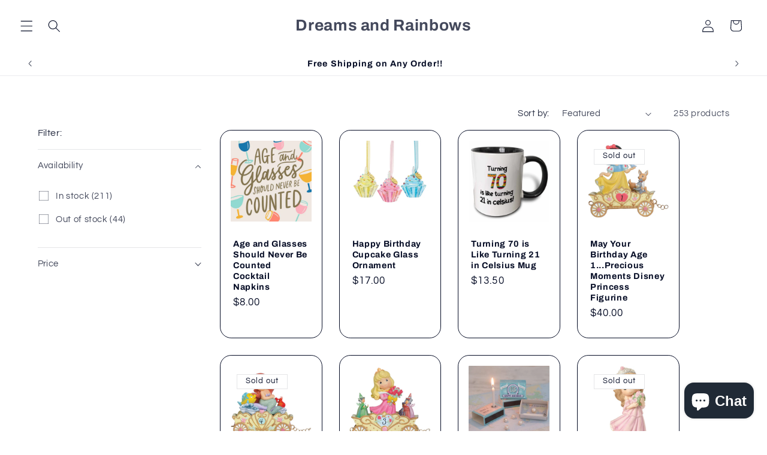

--- FILE ---
content_type: text/html; charset=utf-8
request_url: https://dreams-and-rainbows.myshopify.com/collections/birthday
body_size: 58069
content:
<!doctype html>
<html class="js" lang="en">
  <head>
<script src="https://sapi.negate.io/script/12vQy5cYcSMHNrNWyXgZ9w==?shop=dreams-and-rainbows.myshopify.com"></script>
    <meta charset="utf-8">
    <meta http-equiv="X-UA-Compatible" content="IE=edge">
    <meta name="viewport" content="width=device-width,initial-scale=1">
    <meta name="theme-color" content="">
    <link rel="canonical" href="https://dreams-and-rainbows.myshopify.com/collections/birthday"><link rel="preconnect" href="https://fonts.shopifycdn.com" crossorigin><title>
      Birthday
 &ndash; Dreams and Rainbows</title>

    
      <meta name="description" content="In need of a birthday gift? We have just the thing!">
    

    

<meta property="og:site_name" content="Dreams and Rainbows">
<meta property="og:url" content="https://dreams-and-rainbows.myshopify.com/collections/birthday">
<meta property="og:title" content="Birthday">
<meta property="og:type" content="website">
<meta property="og:description" content="In need of a birthday gift? We have just the thing!"><meta property="og:image" content="http://dreams-and-rainbows.myshopify.com/cdn/shop/collections/gettyimages-1201202312.jpg?v=1631917027">
  <meta property="og:image:secure_url" content="https://dreams-and-rainbows.myshopify.com/cdn/shop/collections/gettyimages-1201202312.jpg?v=1631917027">
  <meta property="og:image:width" content="2121">
  <meta property="og:image:height" content="1414"><meta name="twitter:card" content="summary_large_image">
<meta name="twitter:title" content="Birthday">
<meta name="twitter:description" content="In need of a birthday gift? We have just the thing!">


    <script src="//dreams-and-rainbows.myshopify.com/cdn/shop/t/32/assets/constants.js?v=132983761750457495441768489100" defer="defer"></script>
    <script src="//dreams-and-rainbows.myshopify.com/cdn/shop/t/32/assets/pubsub.js?v=25310214064522200911768489100" defer="defer"></script>
    <script src="//dreams-and-rainbows.myshopify.com/cdn/shop/t/32/assets/global.js?v=7301445359237545521768489100" defer="defer"></script>
    <script src="//dreams-and-rainbows.myshopify.com/cdn/shop/t/32/assets/details-disclosure.js?v=13653116266235556501768489100" defer="defer"></script>
    <script src="//dreams-and-rainbows.myshopify.com/cdn/shop/t/32/assets/details-modal.js?v=25581673532751508451768489100" defer="defer"></script>
    <script src="//dreams-and-rainbows.myshopify.com/cdn/shop/t/32/assets/search-form.js?v=133129549252120666541768489100" defer="defer"></script><script src="//dreams-and-rainbows.myshopify.com/cdn/shop/t/32/assets/animations.js?v=88693664871331136111768489100" defer="defer"></script><script>window.performance && window.performance.mark && window.performance.mark('shopify.content_for_header.start');</script><meta name="google-site-verification" content="-_ZieLJTr2iuXjlkooKI6D2UI3p22ZIYRo2b-Wwf2jI">
<meta id="shopify-digital-wallet" name="shopify-digital-wallet" content="/28463824999/digital_wallets/dialog">
<meta name="shopify-checkout-api-token" content="f1f96981a96d67c04a5b7156699a1ccf">
<meta id="in-context-paypal-metadata" data-shop-id="28463824999" data-venmo-supported="false" data-environment="production" data-locale="en_US" data-paypal-v4="true" data-currency="USD">
<link rel="alternate" type="application/atom+xml" title="Feed" href="/collections/birthday.atom" />
<link rel="next" href="/collections/birthday?page=2">
<link rel="alternate" type="application/json+oembed" href="https://dreams-and-rainbows.myshopify.com/collections/birthday.oembed">
<script async="async" src="/checkouts/internal/preloads.js?locale=en-US"></script>
<link rel="preconnect" href="https://shop.app" crossorigin="anonymous">
<script async="async" src="https://shop.app/checkouts/internal/preloads.js?locale=en-US&shop_id=28463824999" crossorigin="anonymous"></script>
<script id="apple-pay-shop-capabilities" type="application/json">{"shopId":28463824999,"countryCode":"US","currencyCode":"USD","merchantCapabilities":["supports3DS"],"merchantId":"gid:\/\/shopify\/Shop\/28463824999","merchantName":"Dreams and Rainbows","requiredBillingContactFields":["postalAddress","email","phone"],"requiredShippingContactFields":["postalAddress","email","phone"],"shippingType":"shipping","supportedNetworks":["visa","masterCard","amex","discover","elo","jcb"],"total":{"type":"pending","label":"Dreams and Rainbows","amount":"1.00"},"shopifyPaymentsEnabled":true,"supportsSubscriptions":true}</script>
<script id="shopify-features" type="application/json">{"accessToken":"f1f96981a96d67c04a5b7156699a1ccf","betas":["rich-media-storefront-analytics"],"domain":"dreams-and-rainbows.myshopify.com","predictiveSearch":true,"shopId":28463824999,"locale":"en"}</script>
<script>var Shopify = Shopify || {};
Shopify.shop = "dreams-and-rainbows.myshopify.com";
Shopify.locale = "en";
Shopify.currency = {"active":"USD","rate":"1.0"};
Shopify.country = "US";
Shopify.theme = {"name":"Updated copy of Updated copy of Updated copy of...","id":185337348410,"schema_name":"Refresh","schema_version":"15.4.1","theme_store_id":1567,"role":"main"};
Shopify.theme.handle = "null";
Shopify.theme.style = {"id":null,"handle":null};
Shopify.cdnHost = "dreams-and-rainbows.myshopify.com/cdn";
Shopify.routes = Shopify.routes || {};
Shopify.routes.root = "/";</script>
<script type="module">!function(o){(o.Shopify=o.Shopify||{}).modules=!0}(window);</script>
<script>!function(o){function n(){var o=[];function n(){o.push(Array.prototype.slice.apply(arguments))}return n.q=o,n}var t=o.Shopify=o.Shopify||{};t.loadFeatures=n(),t.autoloadFeatures=n()}(window);</script>
<script>
  window.ShopifyPay = window.ShopifyPay || {};
  window.ShopifyPay.apiHost = "shop.app\/pay";
  window.ShopifyPay.redirectState = null;
</script>
<script id="shop-js-analytics" type="application/json">{"pageType":"collection"}</script>
<script defer="defer" async type="module" src="//dreams-and-rainbows.myshopify.com/cdn/shopifycloud/shop-js/modules/v2/client.init-shop-cart-sync_WVOgQShq.en.esm.js"></script>
<script defer="defer" async type="module" src="//dreams-and-rainbows.myshopify.com/cdn/shopifycloud/shop-js/modules/v2/chunk.common_C_13GLB1.esm.js"></script>
<script defer="defer" async type="module" src="//dreams-and-rainbows.myshopify.com/cdn/shopifycloud/shop-js/modules/v2/chunk.modal_CLfMGd0m.esm.js"></script>
<script type="module">
  await import("//dreams-and-rainbows.myshopify.com/cdn/shopifycloud/shop-js/modules/v2/client.init-shop-cart-sync_WVOgQShq.en.esm.js");
await import("//dreams-and-rainbows.myshopify.com/cdn/shopifycloud/shop-js/modules/v2/chunk.common_C_13GLB1.esm.js");
await import("//dreams-and-rainbows.myshopify.com/cdn/shopifycloud/shop-js/modules/v2/chunk.modal_CLfMGd0m.esm.js");

  window.Shopify.SignInWithShop?.initShopCartSync?.({"fedCMEnabled":true,"windoidEnabled":true});

</script>
<script>
  window.Shopify = window.Shopify || {};
  if (!window.Shopify.featureAssets) window.Shopify.featureAssets = {};
  window.Shopify.featureAssets['shop-js'] = {"shop-cart-sync":["modules/v2/client.shop-cart-sync_DuR37GeY.en.esm.js","modules/v2/chunk.common_C_13GLB1.esm.js","modules/v2/chunk.modal_CLfMGd0m.esm.js"],"init-fed-cm":["modules/v2/client.init-fed-cm_BucUoe6W.en.esm.js","modules/v2/chunk.common_C_13GLB1.esm.js","modules/v2/chunk.modal_CLfMGd0m.esm.js"],"shop-toast-manager":["modules/v2/client.shop-toast-manager_B0JfrpKj.en.esm.js","modules/v2/chunk.common_C_13GLB1.esm.js","modules/v2/chunk.modal_CLfMGd0m.esm.js"],"init-shop-cart-sync":["modules/v2/client.init-shop-cart-sync_WVOgQShq.en.esm.js","modules/v2/chunk.common_C_13GLB1.esm.js","modules/v2/chunk.modal_CLfMGd0m.esm.js"],"shop-button":["modules/v2/client.shop-button_B_U3bv27.en.esm.js","modules/v2/chunk.common_C_13GLB1.esm.js","modules/v2/chunk.modal_CLfMGd0m.esm.js"],"init-windoid":["modules/v2/client.init-windoid_DuP9q_di.en.esm.js","modules/v2/chunk.common_C_13GLB1.esm.js","modules/v2/chunk.modal_CLfMGd0m.esm.js"],"shop-cash-offers":["modules/v2/client.shop-cash-offers_BmULhtno.en.esm.js","modules/v2/chunk.common_C_13GLB1.esm.js","modules/v2/chunk.modal_CLfMGd0m.esm.js"],"pay-button":["modules/v2/client.pay-button_CrPSEbOK.en.esm.js","modules/v2/chunk.common_C_13GLB1.esm.js","modules/v2/chunk.modal_CLfMGd0m.esm.js"],"init-customer-accounts":["modules/v2/client.init-customer-accounts_jNk9cPYQ.en.esm.js","modules/v2/client.shop-login-button_DJ5ldayH.en.esm.js","modules/v2/chunk.common_C_13GLB1.esm.js","modules/v2/chunk.modal_CLfMGd0m.esm.js"],"avatar":["modules/v2/client.avatar_BTnouDA3.en.esm.js"],"checkout-modal":["modules/v2/client.checkout-modal_pBPyh9w8.en.esm.js","modules/v2/chunk.common_C_13GLB1.esm.js","modules/v2/chunk.modal_CLfMGd0m.esm.js"],"init-shop-for-new-customer-accounts":["modules/v2/client.init-shop-for-new-customer-accounts_BUoCy7a5.en.esm.js","modules/v2/client.shop-login-button_DJ5ldayH.en.esm.js","modules/v2/chunk.common_C_13GLB1.esm.js","modules/v2/chunk.modal_CLfMGd0m.esm.js"],"init-customer-accounts-sign-up":["modules/v2/client.init-customer-accounts-sign-up_CnczCz9H.en.esm.js","modules/v2/client.shop-login-button_DJ5ldayH.en.esm.js","modules/v2/chunk.common_C_13GLB1.esm.js","modules/v2/chunk.modal_CLfMGd0m.esm.js"],"init-shop-email-lookup-coordinator":["modules/v2/client.init-shop-email-lookup-coordinator_CzjY5t9o.en.esm.js","modules/v2/chunk.common_C_13GLB1.esm.js","modules/v2/chunk.modal_CLfMGd0m.esm.js"],"shop-follow-button":["modules/v2/client.shop-follow-button_CsYC63q7.en.esm.js","modules/v2/chunk.common_C_13GLB1.esm.js","modules/v2/chunk.modal_CLfMGd0m.esm.js"],"shop-login-button":["modules/v2/client.shop-login-button_DJ5ldayH.en.esm.js","modules/v2/chunk.common_C_13GLB1.esm.js","modules/v2/chunk.modal_CLfMGd0m.esm.js"],"shop-login":["modules/v2/client.shop-login_B9ccPdmx.en.esm.js","modules/v2/chunk.common_C_13GLB1.esm.js","modules/v2/chunk.modal_CLfMGd0m.esm.js"],"lead-capture":["modules/v2/client.lead-capture_D0K_KgYb.en.esm.js","modules/v2/chunk.common_C_13GLB1.esm.js","modules/v2/chunk.modal_CLfMGd0m.esm.js"],"payment-terms":["modules/v2/client.payment-terms_BWmiNN46.en.esm.js","modules/v2/chunk.common_C_13GLB1.esm.js","modules/v2/chunk.modal_CLfMGd0m.esm.js"]};
</script>
<script id="__st">var __st={"a":28463824999,"offset":-25200,"reqid":"14efe67c-5f18-4495-8f7b-48f59a118869-1769644805","pageurl":"dreams-and-rainbows.myshopify.com\/collections\/birthday","u":"fbca0ac7e3f8","p":"collection","rtyp":"collection","rid":262004473959};</script>
<script>window.ShopifyPaypalV4VisibilityTracking = true;</script>
<script id="captcha-bootstrap">!function(){'use strict';const t='contact',e='account',n='new_comment',o=[[t,t],['blogs',n],['comments',n],[t,'customer']],c=[[e,'customer_login'],[e,'guest_login'],[e,'recover_customer_password'],[e,'create_customer']],r=t=>t.map((([t,e])=>`form[action*='/${t}']:not([data-nocaptcha='true']) input[name='form_type'][value='${e}']`)).join(','),a=t=>()=>t?[...document.querySelectorAll(t)].map((t=>t.form)):[];function s(){const t=[...o],e=r(t);return a(e)}const i='password',u='form_key',d=['recaptcha-v3-token','g-recaptcha-response','h-captcha-response',i],f=()=>{try{return window.sessionStorage}catch{return}},m='__shopify_v',_=t=>t.elements[u];function p(t,e,n=!1){try{const o=window.sessionStorage,c=JSON.parse(o.getItem(e)),{data:r}=function(t){const{data:e,action:n}=t;return t[m]||n?{data:e,action:n}:{data:t,action:n}}(c);for(const[e,n]of Object.entries(r))t.elements[e]&&(t.elements[e].value=n);n&&o.removeItem(e)}catch(o){console.error('form repopulation failed',{error:o})}}const l='form_type',E='cptcha';function T(t){t.dataset[E]=!0}const w=window,h=w.document,L='Shopify',v='ce_forms',y='captcha';let A=!1;((t,e)=>{const n=(g='f06e6c50-85a8-45c8-87d0-21a2b65856fe',I='https://cdn.shopify.com/shopifycloud/storefront-forms-hcaptcha/ce_storefront_forms_captcha_hcaptcha.v1.5.2.iife.js',D={infoText:'Protected by hCaptcha',privacyText:'Privacy',termsText:'Terms'},(t,e,n)=>{const o=w[L][v],c=o.bindForm;if(c)return c(t,g,e,D).then(n);var r;o.q.push([[t,g,e,D],n]),r=I,A||(h.body.append(Object.assign(h.createElement('script'),{id:'captcha-provider',async:!0,src:r})),A=!0)});var g,I,D;w[L]=w[L]||{},w[L][v]=w[L][v]||{},w[L][v].q=[],w[L][y]=w[L][y]||{},w[L][y].protect=function(t,e){n(t,void 0,e),T(t)},Object.freeze(w[L][y]),function(t,e,n,w,h,L){const[v,y,A,g]=function(t,e,n){const i=e?o:[],u=t?c:[],d=[...i,...u],f=r(d),m=r(i),_=r(d.filter((([t,e])=>n.includes(e))));return[a(f),a(m),a(_),s()]}(w,h,L),I=t=>{const e=t.target;return e instanceof HTMLFormElement?e:e&&e.form},D=t=>v().includes(t);t.addEventListener('submit',(t=>{const e=I(t);if(!e)return;const n=D(e)&&!e.dataset.hcaptchaBound&&!e.dataset.recaptchaBound,o=_(e),c=g().includes(e)&&(!o||!o.value);(n||c)&&t.preventDefault(),c&&!n&&(function(t){try{if(!f())return;!function(t){const e=f();if(!e)return;const n=_(t);if(!n)return;const o=n.value;o&&e.removeItem(o)}(t);const e=Array.from(Array(32),(()=>Math.random().toString(36)[2])).join('');!function(t,e){_(t)||t.append(Object.assign(document.createElement('input'),{type:'hidden',name:u})),t.elements[u].value=e}(t,e),function(t,e){const n=f();if(!n)return;const o=[...t.querySelectorAll(`input[type='${i}']`)].map((({name:t})=>t)),c=[...d,...o],r={};for(const[a,s]of new FormData(t).entries())c.includes(a)||(r[a]=s);n.setItem(e,JSON.stringify({[m]:1,action:t.action,data:r}))}(t,e)}catch(e){console.error('failed to persist form',e)}}(e),e.submit())}));const S=(t,e)=>{t&&!t.dataset[E]&&(n(t,e.some((e=>e===t))),T(t))};for(const o of['focusin','change'])t.addEventListener(o,(t=>{const e=I(t);D(e)&&S(e,y())}));const B=e.get('form_key'),M=e.get(l),P=B&&M;t.addEventListener('DOMContentLoaded',(()=>{const t=y();if(P)for(const e of t)e.elements[l].value===M&&p(e,B);[...new Set([...A(),...v().filter((t=>'true'===t.dataset.shopifyCaptcha))])].forEach((e=>S(e,t)))}))}(h,new URLSearchParams(w.location.search),n,t,e,['guest_login'])})(!0,!0)}();</script>
<script integrity="sha256-4kQ18oKyAcykRKYeNunJcIwy7WH5gtpwJnB7kiuLZ1E=" data-source-attribution="shopify.loadfeatures" defer="defer" src="//dreams-and-rainbows.myshopify.com/cdn/shopifycloud/storefront/assets/storefront/load_feature-a0a9edcb.js" crossorigin="anonymous"></script>
<script crossorigin="anonymous" defer="defer" src="//dreams-and-rainbows.myshopify.com/cdn/shopifycloud/storefront/assets/shopify_pay/storefront-65b4c6d7.js?v=20250812"></script>
<script data-source-attribution="shopify.dynamic_checkout.dynamic.init">var Shopify=Shopify||{};Shopify.PaymentButton=Shopify.PaymentButton||{isStorefrontPortableWallets:!0,init:function(){window.Shopify.PaymentButton.init=function(){};var t=document.createElement("script");t.src="https://dreams-and-rainbows.myshopify.com/cdn/shopifycloud/portable-wallets/latest/portable-wallets.en.js",t.type="module",document.head.appendChild(t)}};
</script>
<script data-source-attribution="shopify.dynamic_checkout.buyer_consent">
  function portableWalletsHideBuyerConsent(e){var t=document.getElementById("shopify-buyer-consent"),n=document.getElementById("shopify-subscription-policy-button");t&&n&&(t.classList.add("hidden"),t.setAttribute("aria-hidden","true"),n.removeEventListener("click",e))}function portableWalletsShowBuyerConsent(e){var t=document.getElementById("shopify-buyer-consent"),n=document.getElementById("shopify-subscription-policy-button");t&&n&&(t.classList.remove("hidden"),t.removeAttribute("aria-hidden"),n.addEventListener("click",e))}window.Shopify?.PaymentButton&&(window.Shopify.PaymentButton.hideBuyerConsent=portableWalletsHideBuyerConsent,window.Shopify.PaymentButton.showBuyerConsent=portableWalletsShowBuyerConsent);
</script>
<script data-source-attribution="shopify.dynamic_checkout.cart.bootstrap">document.addEventListener("DOMContentLoaded",(function(){function t(){return document.querySelector("shopify-accelerated-checkout-cart, shopify-accelerated-checkout")}if(t())Shopify.PaymentButton.init();else{new MutationObserver((function(e,n){t()&&(Shopify.PaymentButton.init(),n.disconnect())})).observe(document.body,{childList:!0,subtree:!0})}}));
</script>
<link id="shopify-accelerated-checkout-styles" rel="stylesheet" media="screen" href="https://dreams-and-rainbows.myshopify.com/cdn/shopifycloud/portable-wallets/latest/accelerated-checkout-backwards-compat.css" crossorigin="anonymous">
<style id="shopify-accelerated-checkout-cart">
        #shopify-buyer-consent {
  margin-top: 1em;
  display: inline-block;
  width: 100%;
}

#shopify-buyer-consent.hidden {
  display: none;
}

#shopify-subscription-policy-button {
  background: none;
  border: none;
  padding: 0;
  text-decoration: underline;
  font-size: inherit;
  cursor: pointer;
}

#shopify-subscription-policy-button::before {
  box-shadow: none;
}

      </style>
<script id="sections-script" data-sections="header" defer="defer" src="//dreams-and-rainbows.myshopify.com/cdn/shop/t/32/compiled_assets/scripts.js?v=4453"></script>
<script>window.performance && window.performance.mark && window.performance.mark('shopify.content_for_header.end');</script>


    <style data-shopify>
      @font-face {
  font-family: Questrial;
  font-weight: 400;
  font-style: normal;
  font-display: swap;
  src: url("//dreams-and-rainbows.myshopify.com/cdn/fonts/questrial/questrial_n4.66abac5d8209a647b4bf8089b0451928ef144c07.woff2") format("woff2"),
       url("//dreams-and-rainbows.myshopify.com/cdn/fonts/questrial/questrial_n4.e86c53e77682db9bf4b0ee2dd71f214dc16adda4.woff") format("woff");
}

      
      
      
      @font-face {
  font-family: Archivo;
  font-weight: 700;
  font-style: normal;
  font-display: swap;
  src: url("//dreams-and-rainbows.myshopify.com/cdn/fonts/archivo/archivo_n7.651b020b3543640c100112be6f1c1b8e816c7f13.woff2") format("woff2"),
       url("//dreams-and-rainbows.myshopify.com/cdn/fonts/archivo/archivo_n7.7e9106d320e6594976a7dcb57957f3e712e83c96.woff") format("woff");
}


      
        :root,
        .color-background-1 {
          --color-background: 255,255,255;
        
          --gradient-background: #ffffff;
        

        

        --color-foreground: 5,12,37;
        --color-background-contrast: 191,191,191;
        --color-shadow: 255,255,255;
        --color-button: 5,12,37;
        --color-button-text: 255,255,255;
        --color-secondary-button: 255,255,255;
        --color-secondary-button-text: 5,12,37;
        --color-link: 5,12,37;
        --color-badge-foreground: 5,12,37;
        --color-badge-background: 255,255,255;
        --color-badge-border: 5,12,37;
        --payment-terms-background-color: rgb(255 255 255);
      }
      
        
        .color-background-2 {
          --color-background: 255,255,255;
        
          --gradient-background: #ffffff;
        

        

        --color-foreground: 5,12,37;
        --color-background-contrast: 191,191,191;
        --color-shadow: 5,12,37;
        --color-button: 5,12,37;
        --color-button-text: 255,255,255;
        --color-secondary-button: 255,255,255;
        --color-secondary-button-text: 5,12,37;
        --color-link: 5,12,37;
        --color-badge-foreground: 5,12,37;
        --color-badge-background: 255,255,255;
        --color-badge-border: 5,12,37;
        --payment-terms-background-color: rgb(255 255 255);
      }
      
        
        .color-inverse {
          --color-background: 255,255,255;
        
          --gradient-background: #ffffff;
        

        

        --color-foreground: 5,12,37;
        --color-background-contrast: 191,191,191;
        --color-shadow: 5,12,37;
        --color-button: 255,255,255;
        --color-button-text: 5,12,37;
        --color-secondary-button: 255,255,255;
        --color-secondary-button-text: 5,12,37;
        --color-link: 5,12,37;
        --color-badge-foreground: 5,12,37;
        --color-badge-background: 255,255,255;
        --color-badge-border: 5,12,37;
        --payment-terms-background-color: rgb(255 255 255);
      }
      
        
        .color-accent-1 {
          --color-background: 255,255,255;
        
          --gradient-background: #ffffff;
        

        

        --color-foreground: 5,12,37;
        --color-background-contrast: 191,191,191;
        --color-shadow: 5,12,37;
        --color-button: 5,12,37;
        --color-button-text: 5,12,37;
        --color-secondary-button: 255,255,255;
        --color-secondary-button-text: 5,12,37;
        --color-link: 5,12,37;
        --color-badge-foreground: 5,12,37;
        --color-badge-background: 255,255,255;
        --color-badge-border: 5,12,37;
        --payment-terms-background-color: rgb(255 255 255);
      }
      
        
        .color-accent-2 {
          --color-background: 227,36,2;
        
          --gradient-background: #e32402;
        

        

        --color-foreground: 255,255,255;
        --color-background-contrast: 101,16,1;
        --color-shadow: 219,91,71;
        --color-button: 255,255,255;
        --color-button-text: 227,36,2;
        --color-secondary-button: 227,36,2;
        --color-secondary-button-text: 255,255,255;
        --color-link: 255,255,255;
        --color-badge-foreground: 255,255,255;
        --color-badge-background: 227,36,2;
        --color-badge-border: 255,255,255;
        --payment-terms-background-color: rgb(227 36 2);
      }
      

      body, .color-background-1, .color-background-2, .color-inverse, .color-accent-1, .color-accent-2 {
        color: rgba(var(--color-foreground), 0.75);
        background-color: rgb(var(--color-background));
      }

      :root {
        --font-body-family: Questrial, sans-serif;
        --font-body-style: normal;
        --font-body-weight: 400;
        --font-body-weight-bold: 700;

        --font-heading-family: Archivo, sans-serif;
        --font-heading-style: normal;
        --font-heading-weight: 700;

        --font-body-scale: 1.05;
        --font-heading-scale: 1.0476190476190477;

        --media-padding: px;
        --media-border-opacity: 0.1;
        --media-border-width: 0px;
        --media-radius: 20px;
        --media-shadow-opacity: 0.0;
        --media-shadow-horizontal-offset: 0px;
        --media-shadow-vertical-offset: -40px;
        --media-shadow-blur-radius: 5px;
        --media-shadow-visible: 0;

        --page-width: 120rem;
        --page-width-margin: 0rem;

        --product-card-image-padding: 1.6rem;
        --product-card-corner-radius: 1.8rem;
        --product-card-text-alignment: left;
        --product-card-border-width: 0.1rem;
        --product-card-border-opacity: 1.0;
        --product-card-shadow-opacity: 0.0;
        --product-card-shadow-visible: 0;
        --product-card-shadow-horizontal-offset: 0.0rem;
        --product-card-shadow-vertical-offset: 0.4rem;
        --product-card-shadow-blur-radius: 0.5rem;

        --collection-card-image-padding: 1.6rem;
        --collection-card-corner-radius: 1.8rem;
        --collection-card-text-alignment: left;
        --collection-card-border-width: 0.1rem;
        --collection-card-border-opacity: 1.0;
        --collection-card-shadow-opacity: 0.0;
        --collection-card-shadow-visible: 0;
        --collection-card-shadow-horizontal-offset: 0.0rem;
        --collection-card-shadow-vertical-offset: 0.4rem;
        --collection-card-shadow-blur-radius: 0.5rem;

        --blog-card-image-padding: 1.6rem;
        --blog-card-corner-radius: 1.8rem;
        --blog-card-text-alignment: left;
        --blog-card-border-width: 0.1rem;
        --blog-card-border-opacity: 1.0;
        --blog-card-shadow-opacity: 0.0;
        --blog-card-shadow-visible: 0;
        --blog-card-shadow-horizontal-offset: 0.0rem;
        --blog-card-shadow-vertical-offset: 0.4rem;
        --blog-card-shadow-blur-radius: 0.5rem;

        --badge-corner-radius: 0.0rem;

        --popup-border-width: 1px;
        --popup-border-opacity: 0.1;
        --popup-corner-radius: 18px;
        --popup-shadow-opacity: 0.0;
        --popup-shadow-horizontal-offset: 0px;
        --popup-shadow-vertical-offset: 4px;
        --popup-shadow-blur-radius: 5px;

        --drawer-border-width: 0px;
        --drawer-border-opacity: 0.1;
        --drawer-shadow-opacity: 0.0;
        --drawer-shadow-horizontal-offset: 0px;
        --drawer-shadow-vertical-offset: 4px;
        --drawer-shadow-blur-radius: 5px;

        --spacing-sections-desktop: 0px;
        --spacing-sections-mobile: 0px;

        --grid-desktop-vertical-spacing: 28px;
        --grid-desktop-horizontal-spacing: 28px;
        --grid-mobile-vertical-spacing: 14px;
        --grid-mobile-horizontal-spacing: 14px;

        --text-boxes-border-opacity: 0.1;
        --text-boxes-border-width: 0px;
        --text-boxes-radius: 20px;
        --text-boxes-shadow-opacity: 0.0;
        --text-boxes-shadow-visible: 0;
        --text-boxes-shadow-horizontal-offset: 0px;
        --text-boxes-shadow-vertical-offset: 4px;
        --text-boxes-shadow-blur-radius: 5px;

        --buttons-radius: 40px;
        --buttons-radius-outset: 41px;
        --buttons-border-width: 1px;
        --buttons-border-opacity: 1.0;
        --buttons-shadow-opacity: 0.0;
        --buttons-shadow-visible: 0;
        --buttons-shadow-horizontal-offset: 0px;
        --buttons-shadow-vertical-offset: 4px;
        --buttons-shadow-blur-radius: 5px;
        --buttons-border-offset: 0.3px;

        --inputs-radius: 26px;
        --inputs-border-width: 1px;
        --inputs-border-opacity: 0.55;
        --inputs-shadow-opacity: 0.0;
        --inputs-shadow-horizontal-offset: 0px;
        --inputs-margin-offset: 0px;
        --inputs-shadow-vertical-offset: 4px;
        --inputs-shadow-blur-radius: 5px;
        --inputs-radius-outset: 27px;

        --variant-pills-radius: 40px;
        --variant-pills-border-width: 1px;
        --variant-pills-border-opacity: 0.55;
        --variant-pills-shadow-opacity: 0.0;
        --variant-pills-shadow-horizontal-offset: 0px;
        --variant-pills-shadow-vertical-offset: 4px;
        --variant-pills-shadow-blur-radius: 5px;
      }

      *,
      *::before,
      *::after {
        box-sizing: inherit;
      }

      html {
        box-sizing: border-box;
        font-size: calc(var(--font-body-scale) * 62.5%);
        height: 100%;
      }

      body {
        display: grid;
        grid-template-rows: auto auto 1fr auto;
        grid-template-columns: 100%;
        min-height: 100%;
        margin: 0;
        font-size: 1.5rem;
        letter-spacing: 0.06rem;
        line-height: calc(1 + 0.8 / var(--font-body-scale));
        font-family: var(--font-body-family);
        font-style: var(--font-body-style);
        font-weight: var(--font-body-weight);
      }

      @media screen and (min-width: 750px) {
        body {
          font-size: 1.6rem;
        }
      }
    </style>

    <link href="//dreams-and-rainbows.myshopify.com/cdn/shop/t/32/assets/base.css?v=159841507637079171801768489100" rel="stylesheet" type="text/css" media="all" />
    <link rel="stylesheet" href="//dreams-and-rainbows.myshopify.com/cdn/shop/t/32/assets/component-cart-items.css?v=13033300910818915211768489100" media="print" onload="this.media='all'"><link href="//dreams-and-rainbows.myshopify.com/cdn/shop/t/32/assets/component-cart-drawer.css?v=39223250576183958541768489100" rel="stylesheet" type="text/css" media="all" />
      <link href="//dreams-and-rainbows.myshopify.com/cdn/shop/t/32/assets/component-cart.css?v=164708765130180853531768489100" rel="stylesheet" type="text/css" media="all" />
      <link href="//dreams-and-rainbows.myshopify.com/cdn/shop/t/32/assets/component-totals.css?v=15906652033866631521768489100" rel="stylesheet" type="text/css" media="all" />
      <link href="//dreams-and-rainbows.myshopify.com/cdn/shop/t/32/assets/component-price.css?v=47596247576480123001768489100" rel="stylesheet" type="text/css" media="all" />
      <link href="//dreams-and-rainbows.myshopify.com/cdn/shop/t/32/assets/component-discounts.css?v=152760482443307489271768489100" rel="stylesheet" type="text/css" media="all" />

      <link rel="preload" as="font" href="//dreams-and-rainbows.myshopify.com/cdn/fonts/questrial/questrial_n4.66abac5d8209a647b4bf8089b0451928ef144c07.woff2" type="font/woff2" crossorigin>
      

      <link rel="preload" as="font" href="//dreams-and-rainbows.myshopify.com/cdn/fonts/archivo/archivo_n7.651b020b3543640c100112be6f1c1b8e816c7f13.woff2" type="font/woff2" crossorigin>
      
<link
        rel="stylesheet"
        href="//dreams-and-rainbows.myshopify.com/cdn/shop/t/32/assets/component-predictive-search.css?v=118923337488134913561768489100"
        media="print"
        onload="this.media='all'"
      ><script>
      if (Shopify.designMode) {
        document.documentElement.classList.add('shopify-design-mode');
      }
    </script>
  <!-- BEGIN app block: shopify://apps/judge-me-reviews/blocks/judgeme_core/61ccd3b1-a9f2-4160-9fe9-4fec8413e5d8 --><!-- Start of Judge.me Core -->






<link rel="dns-prefetch" href="https://cdnwidget.judge.me">
<link rel="dns-prefetch" href="https://cdn.judge.me">
<link rel="dns-prefetch" href="https://cdn1.judge.me">
<link rel="dns-prefetch" href="https://api.judge.me">

<script data-cfasync='false' class='jdgm-settings-script'>window.jdgmSettings={"pagination":5,"disable_web_reviews":false,"badge_no_review_text":"No reviews","badge_n_reviews_text":"{{ n }} review/reviews","hide_badge_preview_if_no_reviews":true,"badge_hide_text":false,"enforce_center_preview_badge":false,"widget_title":"Customer Reviews","widget_open_form_text":"Write a review","widget_close_form_text":"Cancel review","widget_refresh_page_text":"Refresh page","widget_summary_text":"Based on {{ number_of_reviews }} review/reviews","widget_no_review_text":"Be the first to write a review","widget_name_field_text":"Display name","widget_verified_name_field_text":"Verified Name (public)","widget_name_placeholder_text":"Display name","widget_required_field_error_text":"This field is required.","widget_email_field_text":"Email address","widget_verified_email_field_text":"Verified Email (private, can not be edited)","widget_email_placeholder_text":"Your email address","widget_email_field_error_text":"Please enter a valid email address.","widget_rating_field_text":"Rating","widget_review_title_field_text":"Review Title","widget_review_title_placeholder_text":"Give your review a title","widget_review_body_field_text":"Review content","widget_review_body_placeholder_text":"Start writing here...","widget_pictures_field_text":"Picture/Video (optional)","widget_submit_review_text":"Submit Review","widget_submit_verified_review_text":"Submit Verified Review","widget_submit_success_msg_with_auto_publish":"Thank you! Please refresh the page in a few moments to see your review. You can remove or edit your review by logging into \u003ca href='https://judge.me/login' target='_blank' rel='nofollow noopener'\u003eJudge.me\u003c/a\u003e","widget_submit_success_msg_no_auto_publish":"Thank you! Your review will be published as soon as it is approved by the shop admin. You can remove or edit your review by logging into \u003ca href='https://judge.me/login' target='_blank' rel='nofollow noopener'\u003eJudge.me\u003c/a\u003e","widget_show_default_reviews_out_of_total_text":"Showing {{ n_reviews_shown }} out of {{ n_reviews }} reviews.","widget_show_all_link_text":"Show all","widget_show_less_link_text":"Show less","widget_author_said_text":"{{ reviewer_name }} said:","widget_days_text":"{{ n }} days ago","widget_weeks_text":"{{ n }} week/weeks ago","widget_months_text":"{{ n }} month/months ago","widget_years_text":"{{ n }} year/years ago","widget_yesterday_text":"Yesterday","widget_today_text":"Today","widget_replied_text":"\u003e\u003e {{ shop_name }} replied:","widget_read_more_text":"Read more","widget_reviewer_name_as_initial":"","widget_rating_filter_color":"#fbcd0a","widget_rating_filter_see_all_text":"See all reviews","widget_sorting_most_recent_text":"Most Recent","widget_sorting_highest_rating_text":"Highest Rating","widget_sorting_lowest_rating_text":"Lowest Rating","widget_sorting_with_pictures_text":"Only Pictures","widget_sorting_most_helpful_text":"Most Helpful","widget_open_question_form_text":"Ask a question","widget_reviews_subtab_text":"Reviews","widget_questions_subtab_text":"Questions","widget_question_label_text":"Question","widget_answer_label_text":"Answer","widget_question_placeholder_text":"Write your question here","widget_submit_question_text":"Submit Question","widget_question_submit_success_text":"Thank you for your question! We will notify you once it gets answered.","verified_badge_text":"Verified","verified_badge_bg_color":"","verified_badge_text_color":"","verified_badge_placement":"left-of-reviewer-name","widget_review_max_height":"","widget_hide_border":false,"widget_social_share":false,"widget_thumb":false,"widget_review_location_show":false,"widget_location_format":"","all_reviews_include_out_of_store_products":true,"all_reviews_out_of_store_text":"(out of store)","all_reviews_pagination":100,"all_reviews_product_name_prefix_text":"about","enable_review_pictures":true,"enable_question_anwser":false,"widget_theme":"default","review_date_format":"mm/dd/yyyy","default_sort_method":"most-recent","widget_product_reviews_subtab_text":"Product Reviews","widget_shop_reviews_subtab_text":"Shop Reviews","widget_other_products_reviews_text":"Reviews for other products","widget_store_reviews_subtab_text":"Store reviews","widget_no_store_reviews_text":"This store hasn't received any reviews yet","widget_web_restriction_product_reviews_text":"This product hasn't received any reviews yet","widget_no_items_text":"No items found","widget_show_more_text":"Show more","widget_write_a_store_review_text":"Write a Store Review","widget_other_languages_heading":"Reviews in Other Languages","widget_translate_review_text":"Translate review to {{ language }}","widget_translating_review_text":"Translating...","widget_show_original_translation_text":"Show original ({{ language }})","widget_translate_review_failed_text":"Review couldn't be translated.","widget_translate_review_retry_text":"Retry","widget_translate_review_try_again_later_text":"Try again later","show_product_url_for_grouped_product":false,"widget_sorting_pictures_first_text":"Pictures First","show_pictures_on_all_rev_page_mobile":false,"show_pictures_on_all_rev_page_desktop":false,"floating_tab_hide_mobile_install_preference":false,"floating_tab_button_name":"★ Reviews","floating_tab_title":"Let customers speak for us","floating_tab_button_color":"","floating_tab_button_background_color":"","floating_tab_url":"","floating_tab_url_enabled":false,"floating_tab_tab_style":"text","all_reviews_text_badge_text":"Customers rate us {{ shop.metafields.judgeme.all_reviews_rating | round: 1 }}/5 based on {{ shop.metafields.judgeme.all_reviews_count }} reviews.","all_reviews_text_badge_text_branded_style":"{{ shop.metafields.judgeme.all_reviews_rating | round: 1 }} out of 5 stars based on {{ shop.metafields.judgeme.all_reviews_count }} reviews","is_all_reviews_text_badge_a_link":false,"show_stars_for_all_reviews_text_badge":false,"all_reviews_text_badge_url":"","all_reviews_text_style":"branded","all_reviews_text_color_style":"judgeme_brand_color","all_reviews_text_color":"#108474","all_reviews_text_show_jm_brand":true,"featured_carousel_show_header":true,"featured_carousel_title":"Let customers speak for us","testimonials_carousel_title":"Customers are saying","videos_carousel_title":"Real customer stories","cards_carousel_title":"Customers are saying","featured_carousel_count_text":"from {{ n }} reviews","featured_carousel_add_link_to_all_reviews_page":false,"featured_carousel_url":"","featured_carousel_show_images":true,"featured_carousel_autoslide_interval":5,"featured_carousel_arrows_on_the_sides":false,"featured_carousel_height":250,"featured_carousel_width":80,"featured_carousel_image_size":0,"featured_carousel_image_height":250,"featured_carousel_arrow_color":"#eeeeee","verified_count_badge_style":"branded","verified_count_badge_orientation":"horizontal","verified_count_badge_color_style":"judgeme_brand_color","verified_count_badge_color":"#108474","is_verified_count_badge_a_link":false,"verified_count_badge_url":"","verified_count_badge_show_jm_brand":true,"widget_rating_preset_default":5,"widget_first_sub_tab":"product-reviews","widget_show_histogram":true,"widget_histogram_use_custom_color":false,"widget_pagination_use_custom_color":false,"widget_star_use_custom_color":false,"widget_verified_badge_use_custom_color":false,"widget_write_review_use_custom_color":false,"picture_reminder_submit_button":"Upload Pictures","enable_review_videos":false,"mute_video_by_default":false,"widget_sorting_videos_first_text":"Videos First","widget_review_pending_text":"Pending","featured_carousel_items_for_large_screen":3,"social_share_options_order":"Facebook,Twitter","remove_microdata_snippet":true,"disable_json_ld":false,"enable_json_ld_products":false,"preview_badge_show_question_text":false,"preview_badge_no_question_text":"No questions","preview_badge_n_question_text":"{{ number_of_questions }} question/questions","qa_badge_show_icon":false,"qa_badge_position":"same-row","remove_judgeme_branding":false,"widget_add_search_bar":false,"widget_search_bar_placeholder":"Search","widget_sorting_verified_only_text":"Verified only","featured_carousel_theme":"default","featured_carousel_show_rating":true,"featured_carousel_show_title":true,"featured_carousel_show_body":true,"featured_carousel_show_date":false,"featured_carousel_show_reviewer":true,"featured_carousel_show_product":false,"featured_carousel_header_background_color":"#108474","featured_carousel_header_text_color":"#ffffff","featured_carousel_name_product_separator":"reviewed","featured_carousel_full_star_background":"#108474","featured_carousel_empty_star_background":"#dadada","featured_carousel_vertical_theme_background":"#f9fafb","featured_carousel_verified_badge_enable":true,"featured_carousel_verified_badge_color":"#108474","featured_carousel_border_style":"round","featured_carousel_review_line_length_limit":3,"featured_carousel_more_reviews_button_text":"Read more reviews","featured_carousel_view_product_button_text":"View product","all_reviews_page_load_reviews_on":"scroll","all_reviews_page_load_more_text":"Load More Reviews","disable_fb_tab_reviews":false,"enable_ajax_cdn_cache":false,"widget_advanced_speed_features":5,"widget_public_name_text":"displayed publicly like","default_reviewer_name":"John Smith","default_reviewer_name_has_non_latin":true,"widget_reviewer_anonymous":"Anonymous","medals_widget_title":"Judge.me Review Medals","medals_widget_background_color":"#f9fafb","medals_widget_position":"footer_all_pages","medals_widget_border_color":"#f9fafb","medals_widget_verified_text_position":"left","medals_widget_use_monochromatic_version":false,"medals_widget_elements_color":"#108474","show_reviewer_avatar":true,"widget_invalid_yt_video_url_error_text":"Not a YouTube video URL","widget_max_length_field_error_text":"Please enter no more than {0} characters.","widget_show_country_flag":false,"widget_show_collected_via_shop_app":true,"widget_verified_by_shop_badge_style":"light","widget_verified_by_shop_text":"Verified by Shop","widget_show_photo_gallery":false,"widget_load_with_code_splitting":true,"widget_ugc_install_preference":false,"widget_ugc_title":"Made by us, Shared by you","widget_ugc_subtitle":"Tag us to see your picture featured in our page","widget_ugc_arrows_color":"#ffffff","widget_ugc_primary_button_text":"Buy Now","widget_ugc_primary_button_background_color":"#108474","widget_ugc_primary_button_text_color":"#ffffff","widget_ugc_primary_button_border_width":"0","widget_ugc_primary_button_border_style":"none","widget_ugc_primary_button_border_color":"#108474","widget_ugc_primary_button_border_radius":"25","widget_ugc_secondary_button_text":"Load More","widget_ugc_secondary_button_background_color":"#ffffff","widget_ugc_secondary_button_text_color":"#108474","widget_ugc_secondary_button_border_width":"2","widget_ugc_secondary_button_border_style":"solid","widget_ugc_secondary_button_border_color":"#108474","widget_ugc_secondary_button_border_radius":"25","widget_ugc_reviews_button_text":"View Reviews","widget_ugc_reviews_button_background_color":"#ffffff","widget_ugc_reviews_button_text_color":"#108474","widget_ugc_reviews_button_border_width":"2","widget_ugc_reviews_button_border_style":"solid","widget_ugc_reviews_button_border_color":"#108474","widget_ugc_reviews_button_border_radius":"25","widget_ugc_reviews_button_link_to":"judgeme-reviews-page","widget_ugc_show_post_date":true,"widget_ugc_max_width":"800","widget_rating_metafield_value_type":true,"widget_primary_color":"#336999","widget_enable_secondary_color":false,"widget_secondary_color":"#edf5f5","widget_summary_average_rating_text":"{{ average_rating }} out of 5","widget_media_grid_title":"Customer photos \u0026 videos","widget_media_grid_see_more_text":"See more","widget_round_style":false,"widget_show_product_medals":true,"widget_verified_by_judgeme_text":"Verified by Judge.me","widget_show_store_medals":true,"widget_verified_by_judgeme_text_in_store_medals":"Verified by Judge.me","widget_media_field_exceed_quantity_message":"Sorry, we can only accept {{ max_media }} for one review.","widget_media_field_exceed_limit_message":"{{ file_name }} is too large, please select a {{ media_type }} less than {{ size_limit }}MB.","widget_review_submitted_text":"Review Submitted!","widget_question_submitted_text":"Question Submitted!","widget_close_form_text_question":"Cancel","widget_write_your_answer_here_text":"Write your answer here","widget_enabled_branded_link":true,"widget_show_collected_by_judgeme":true,"widget_reviewer_name_color":"","widget_write_review_text_color":"","widget_write_review_bg_color":"","widget_collected_by_judgeme_text":"collected by Judge.me","widget_pagination_type":"standard","widget_load_more_text":"Load More","widget_load_more_color":"#108474","widget_full_review_text":"Full Review","widget_read_more_reviews_text":"Read More Reviews","widget_read_questions_text":"Read Questions","widget_questions_and_answers_text":"Questions \u0026 Answers","widget_verified_by_text":"Verified by","widget_verified_text":"Verified","widget_number_of_reviews_text":"{{ number_of_reviews }} reviews","widget_back_button_text":"Back","widget_next_button_text":"Next","widget_custom_forms_filter_button":"Filters","custom_forms_style":"horizontal","widget_show_review_information":false,"how_reviews_are_collected":"How reviews are collected?","widget_show_review_keywords":false,"widget_gdpr_statement":"How we use your data: We'll only contact you about the review you left, and only if necessary. By submitting your review, you agree to Judge.me's \u003ca href='https://judge.me/terms' target='_blank' rel='nofollow noopener'\u003eterms\u003c/a\u003e, \u003ca href='https://judge.me/privacy' target='_blank' rel='nofollow noopener'\u003eprivacy\u003c/a\u003e and \u003ca href='https://judge.me/content-policy' target='_blank' rel='nofollow noopener'\u003econtent\u003c/a\u003e policies.","widget_multilingual_sorting_enabled":false,"widget_translate_review_content_enabled":false,"widget_translate_review_content_method":"manual","popup_widget_review_selection":"automatically_with_pictures","popup_widget_round_border_style":true,"popup_widget_show_title":true,"popup_widget_show_body":true,"popup_widget_show_reviewer":false,"popup_widget_show_product":true,"popup_widget_show_pictures":true,"popup_widget_use_review_picture":true,"popup_widget_show_on_home_page":true,"popup_widget_show_on_product_page":true,"popup_widget_show_on_collection_page":true,"popup_widget_show_on_cart_page":true,"popup_widget_position":"bottom_left","popup_widget_first_review_delay":5,"popup_widget_duration":5,"popup_widget_interval":5,"popup_widget_review_count":5,"popup_widget_hide_on_mobile":true,"review_snippet_widget_round_border_style":true,"review_snippet_widget_card_color":"#FFFFFF","review_snippet_widget_slider_arrows_background_color":"#FFFFFF","review_snippet_widget_slider_arrows_color":"#000000","review_snippet_widget_star_color":"#108474","show_product_variant":false,"all_reviews_product_variant_label_text":"Variant: ","widget_show_verified_branding":true,"widget_ai_summary_title":"Customers say","widget_ai_summary_disclaimer":"AI-powered review summary based on recent customer reviews","widget_show_ai_summary":false,"widget_show_ai_summary_bg":false,"widget_show_review_title_input":true,"redirect_reviewers_invited_via_email":"review_widget","request_store_review_after_product_review":false,"request_review_other_products_in_order":false,"review_form_color_scheme":"default","review_form_corner_style":"square","review_form_star_color":{},"review_form_text_color":"#333333","review_form_background_color":"#ffffff","review_form_field_background_color":"#fafafa","review_form_button_color":{},"review_form_button_text_color":"#ffffff","review_form_modal_overlay_color":"#000000","review_content_screen_title_text":"How would you rate this product?","review_content_introduction_text":"We would love it if you would share a bit about your experience.","store_review_form_title_text":"How would you rate this store?","store_review_form_introduction_text":"We would love it if you would share a bit about your experience.","show_review_guidance_text":true,"one_star_review_guidance_text":"Poor","five_star_review_guidance_text":"Great","customer_information_screen_title_text":"About you","customer_information_introduction_text":"Please tell us more about you.","custom_questions_screen_title_text":"Your experience in more detail","custom_questions_introduction_text":"Here are a few questions to help us understand more about your experience.","review_submitted_screen_title_text":"Thanks for your review!","review_submitted_screen_thank_you_text":"We are processing it and it will appear on the store soon.","review_submitted_screen_email_verification_text":"Please confirm your email by clicking the link we just sent you. This helps us keep reviews authentic.","review_submitted_request_store_review_text":"Would you like to share your experience of shopping with us?","review_submitted_review_other_products_text":"Would you like to review these products?","store_review_screen_title_text":"Would you like to share your experience of shopping with us?","store_review_introduction_text":"We value your feedback and use it to improve. Please share any thoughts or suggestions you have.","reviewer_media_screen_title_picture_text":"Share a picture","reviewer_media_introduction_picture_text":"Upload a photo to support your review.","reviewer_media_screen_title_video_text":"Share a video","reviewer_media_introduction_video_text":"Upload a video to support your review.","reviewer_media_screen_title_picture_or_video_text":"Share a picture or video","reviewer_media_introduction_picture_or_video_text":"Upload a photo or video to support your review.","reviewer_media_youtube_url_text":"Paste your Youtube URL here","advanced_settings_next_step_button_text":"Next","advanced_settings_close_review_button_text":"Close","modal_write_review_flow":false,"write_review_flow_required_text":"Required","write_review_flow_privacy_message_text":"We respect your privacy.","write_review_flow_anonymous_text":"Post review as anonymous","write_review_flow_visibility_text":"This won't be visible to other customers.","write_review_flow_multiple_selection_help_text":"Select as many as you like","write_review_flow_single_selection_help_text":"Select one option","write_review_flow_required_field_error_text":"This field is required","write_review_flow_invalid_email_error_text":"Please enter a valid email address","write_review_flow_max_length_error_text":"Max. {{ max_length }} characters.","write_review_flow_media_upload_text":"\u003cb\u003eClick to upload\u003c/b\u003e or drag and drop","write_review_flow_gdpr_statement":"We'll only contact you about your review if necessary. By submitting your review, you agree to our \u003ca href='https://judge.me/terms' target='_blank' rel='nofollow noopener'\u003eterms and conditions\u003c/a\u003e and \u003ca href='https://judge.me/privacy' target='_blank' rel='nofollow noopener'\u003eprivacy policy\u003c/a\u003e.","rating_only_reviews_enabled":false,"show_negative_reviews_help_screen":false,"new_review_flow_help_screen_rating_threshold":3,"negative_review_resolution_screen_title_text":"Tell us more","negative_review_resolution_text":"Your experience matters to us. If there were issues with your purchase, we're here to help. Feel free to reach out to us, we'd love the opportunity to make things right.","negative_review_resolution_button_text":"Contact us","negative_review_resolution_proceed_with_review_text":"Leave a review","negative_review_resolution_subject":"Issue with purchase from {{ shop_name }}.{{ order_name }}","preview_badge_collection_page_install_status":false,"widget_review_custom_css":"","preview_badge_custom_css":"","preview_badge_stars_count":"5-stars","featured_carousel_custom_css":"","floating_tab_custom_css":"","all_reviews_widget_custom_css":"","medals_widget_custom_css":"","verified_badge_custom_css":"","all_reviews_text_custom_css":"","transparency_badges_collected_via_store_invite":false,"transparency_badges_from_another_provider":false,"transparency_badges_collected_from_store_visitor":false,"transparency_badges_collected_by_verified_review_provider":false,"transparency_badges_earned_reward":false,"transparency_badges_collected_via_store_invite_text":"Review collected via store invitation","transparency_badges_from_another_provider_text":"Review collected from another provider","transparency_badges_collected_from_store_visitor_text":"Review collected from a store visitor","transparency_badges_written_in_google_text":"Review written in Google","transparency_badges_written_in_etsy_text":"Review written in Etsy","transparency_badges_written_in_shop_app_text":"Review written in Shop App","transparency_badges_earned_reward_text":"Review earned a reward for future purchase","product_review_widget_per_page":10,"widget_store_review_label_text":"Review about the store","checkout_comment_extension_title_on_product_page":"Customer Comments","checkout_comment_extension_num_latest_comment_show":5,"checkout_comment_extension_format":"name_and_timestamp","checkout_comment_customer_name":"last_initial","checkout_comment_comment_notification":true,"preview_badge_collection_page_install_preference":false,"preview_badge_home_page_install_preference":false,"preview_badge_product_page_install_preference":false,"review_widget_install_preference":"","review_carousel_install_preference":false,"floating_reviews_tab_install_preference":"none","verified_reviews_count_badge_install_preference":false,"all_reviews_text_install_preference":false,"review_widget_best_location":false,"judgeme_medals_install_preference":false,"review_widget_revamp_enabled":false,"review_widget_qna_enabled":false,"review_widget_header_theme":"minimal","review_widget_widget_title_enabled":true,"review_widget_header_text_size":"medium","review_widget_header_text_weight":"regular","review_widget_average_rating_style":"compact","review_widget_bar_chart_enabled":true,"review_widget_bar_chart_type":"numbers","review_widget_bar_chart_style":"standard","review_widget_expanded_media_gallery_enabled":false,"review_widget_reviews_section_theme":"standard","review_widget_image_style":"thumbnails","review_widget_review_image_ratio":"square","review_widget_stars_size":"medium","review_widget_verified_badge":"standard_text","review_widget_review_title_text_size":"medium","review_widget_review_text_size":"medium","review_widget_review_text_length":"medium","review_widget_number_of_columns_desktop":3,"review_widget_carousel_transition_speed":5,"review_widget_custom_questions_answers_display":"always","review_widget_button_text_color":"#FFFFFF","review_widget_text_color":"#000000","review_widget_lighter_text_color":"#7B7B7B","review_widget_corner_styling":"soft","review_widget_review_word_singular":"review","review_widget_review_word_plural":"reviews","review_widget_voting_label":"Helpful?","review_widget_shop_reply_label":"Reply from {{ shop_name }}:","review_widget_filters_title":"Filters","qna_widget_question_word_singular":"Question","qna_widget_question_word_plural":"Questions","qna_widget_answer_reply_label":"Answer from {{ answerer_name }}:","qna_content_screen_title_text":"Ask a question about this product","qna_widget_question_required_field_error_text":"Please enter your question.","qna_widget_flow_gdpr_statement":"We'll only contact you about your question if necessary. By submitting your question, you agree to our \u003ca href='https://judge.me/terms' target='_blank' rel='nofollow noopener'\u003eterms and conditions\u003c/a\u003e and \u003ca href='https://judge.me/privacy' target='_blank' rel='nofollow noopener'\u003eprivacy policy\u003c/a\u003e.","qna_widget_question_submitted_text":"Thanks for your question!","qna_widget_close_form_text_question":"Close","qna_widget_question_submit_success_text":"We’ll notify you by email when your question is answered.","all_reviews_widget_v2025_enabled":false,"all_reviews_widget_v2025_header_theme":"default","all_reviews_widget_v2025_widget_title_enabled":true,"all_reviews_widget_v2025_header_text_size":"medium","all_reviews_widget_v2025_header_text_weight":"regular","all_reviews_widget_v2025_average_rating_style":"compact","all_reviews_widget_v2025_bar_chart_enabled":true,"all_reviews_widget_v2025_bar_chart_type":"numbers","all_reviews_widget_v2025_bar_chart_style":"standard","all_reviews_widget_v2025_expanded_media_gallery_enabled":false,"all_reviews_widget_v2025_show_store_medals":true,"all_reviews_widget_v2025_show_photo_gallery":true,"all_reviews_widget_v2025_show_review_keywords":false,"all_reviews_widget_v2025_show_ai_summary":false,"all_reviews_widget_v2025_show_ai_summary_bg":false,"all_reviews_widget_v2025_add_search_bar":false,"all_reviews_widget_v2025_default_sort_method":"most-recent","all_reviews_widget_v2025_reviews_per_page":10,"all_reviews_widget_v2025_reviews_section_theme":"default","all_reviews_widget_v2025_image_style":"thumbnails","all_reviews_widget_v2025_review_image_ratio":"square","all_reviews_widget_v2025_stars_size":"medium","all_reviews_widget_v2025_verified_badge":"bold_badge","all_reviews_widget_v2025_review_title_text_size":"medium","all_reviews_widget_v2025_review_text_size":"medium","all_reviews_widget_v2025_review_text_length":"medium","all_reviews_widget_v2025_number_of_columns_desktop":3,"all_reviews_widget_v2025_carousel_transition_speed":5,"all_reviews_widget_v2025_custom_questions_answers_display":"always","all_reviews_widget_v2025_show_product_variant":false,"all_reviews_widget_v2025_show_reviewer_avatar":true,"all_reviews_widget_v2025_reviewer_name_as_initial":"","all_reviews_widget_v2025_review_location_show":false,"all_reviews_widget_v2025_location_format":"","all_reviews_widget_v2025_show_country_flag":false,"all_reviews_widget_v2025_verified_by_shop_badge_style":"light","all_reviews_widget_v2025_social_share":false,"all_reviews_widget_v2025_social_share_options_order":"Facebook,Twitter,LinkedIn,Pinterest","all_reviews_widget_v2025_pagination_type":"standard","all_reviews_widget_v2025_button_text_color":"#FFFFFF","all_reviews_widget_v2025_text_color":"#000000","all_reviews_widget_v2025_lighter_text_color":"#7B7B7B","all_reviews_widget_v2025_corner_styling":"soft","all_reviews_widget_v2025_title":"Customer reviews","all_reviews_widget_v2025_ai_summary_title":"Customers say about this store","all_reviews_widget_v2025_no_review_text":"Be the first to write a review","platform":"shopify","branding_url":"https://app.judge.me/reviews/stores/dreams-and-rainbows.myshopify.com","branding_text":"Powered by Judge.me","locale":"en","reply_name":"Dreams and Rainbows","widget_version":"3.0","footer":true,"autopublish":true,"review_dates":true,"enable_custom_form":false,"shop_use_review_site":true,"shop_locale":"en","enable_multi_locales_translations":true,"show_review_title_input":true,"review_verification_email_status":"always","can_be_branded":true,"reply_name_text":"Dreams and Rainbows"};</script> <style class='jdgm-settings-style'>.jdgm-xx{left:0}:root{--jdgm-primary-color: #336999;--jdgm-secondary-color: rgba(51,105,153,0.1);--jdgm-star-color: #336999;--jdgm-write-review-text-color: white;--jdgm-write-review-bg-color: #336999;--jdgm-paginate-color: #336999;--jdgm-border-radius: 0;--jdgm-reviewer-name-color: #336999}.jdgm-histogram__bar-content{background-color:#336999}.jdgm-rev[data-verified-buyer=true] .jdgm-rev__icon.jdgm-rev__icon:after,.jdgm-rev__buyer-badge.jdgm-rev__buyer-badge{color:white;background-color:#336999}.jdgm-review-widget--small .jdgm-gallery.jdgm-gallery .jdgm-gallery__thumbnail-link:nth-child(8) .jdgm-gallery__thumbnail-wrapper.jdgm-gallery__thumbnail-wrapper:before{content:"See more"}@media only screen and (min-width: 768px){.jdgm-gallery.jdgm-gallery .jdgm-gallery__thumbnail-link:nth-child(8) .jdgm-gallery__thumbnail-wrapper.jdgm-gallery__thumbnail-wrapper:before{content:"See more"}}.jdgm-prev-badge[data-average-rating='0.00']{display:none !important}.jdgm-author-all-initials{display:none !important}.jdgm-author-last-initial{display:none !important}.jdgm-rev-widg__title{visibility:hidden}.jdgm-rev-widg__summary-text{visibility:hidden}.jdgm-prev-badge__text{visibility:hidden}.jdgm-rev__prod-link-prefix:before{content:'about'}.jdgm-rev__variant-label:before{content:'Variant: '}.jdgm-rev__out-of-store-text:before{content:'(out of store)'}@media only screen and (min-width: 768px){.jdgm-rev__pics .jdgm-rev_all-rev-page-picture-separator,.jdgm-rev__pics .jdgm-rev__product-picture{display:none}}@media only screen and (max-width: 768px){.jdgm-rev__pics .jdgm-rev_all-rev-page-picture-separator,.jdgm-rev__pics .jdgm-rev__product-picture{display:none}}.jdgm-preview-badge[data-template="product"]{display:none !important}.jdgm-preview-badge[data-template="collection"]{display:none !important}.jdgm-preview-badge[data-template="index"]{display:none !important}.jdgm-review-widget[data-from-snippet="true"]{display:none !important}.jdgm-verified-count-badget[data-from-snippet="true"]{display:none !important}.jdgm-carousel-wrapper[data-from-snippet="true"]{display:none !important}.jdgm-all-reviews-text[data-from-snippet="true"]{display:none !important}.jdgm-medals-section[data-from-snippet="true"]{display:none !important}.jdgm-ugc-media-wrapper[data-from-snippet="true"]{display:none !important}.jdgm-rev__transparency-badge[data-badge-type="review_collected_via_store_invitation"]{display:none !important}.jdgm-rev__transparency-badge[data-badge-type="review_collected_from_another_provider"]{display:none !important}.jdgm-rev__transparency-badge[data-badge-type="review_collected_from_store_visitor"]{display:none !important}.jdgm-rev__transparency-badge[data-badge-type="review_written_in_etsy"]{display:none !important}.jdgm-rev__transparency-badge[data-badge-type="review_written_in_google_business"]{display:none !important}.jdgm-rev__transparency-badge[data-badge-type="review_written_in_shop_app"]{display:none !important}.jdgm-rev__transparency-badge[data-badge-type="review_earned_for_future_purchase"]{display:none !important}.jdgm-review-snippet-widget .jdgm-rev-snippet-widget__cards-container .jdgm-rev-snippet-card{border-radius:8px;background:#fff}.jdgm-review-snippet-widget .jdgm-rev-snippet-widget__cards-container .jdgm-rev-snippet-card__rev-rating .jdgm-star{color:#108474}.jdgm-review-snippet-widget .jdgm-rev-snippet-widget__prev-btn,.jdgm-review-snippet-widget .jdgm-rev-snippet-widget__next-btn{border-radius:50%;background:#fff}.jdgm-review-snippet-widget .jdgm-rev-snippet-widget__prev-btn>svg,.jdgm-review-snippet-widget .jdgm-rev-snippet-widget__next-btn>svg{fill:#000}.jdgm-full-rev-modal.rev-snippet-widget .jm-mfp-container .jm-mfp-content,.jdgm-full-rev-modal.rev-snippet-widget .jm-mfp-container .jdgm-full-rev__icon,.jdgm-full-rev-modal.rev-snippet-widget .jm-mfp-container .jdgm-full-rev__pic-img,.jdgm-full-rev-modal.rev-snippet-widget .jm-mfp-container .jdgm-full-rev__reply{border-radius:8px}.jdgm-full-rev-modal.rev-snippet-widget .jm-mfp-container .jdgm-full-rev[data-verified-buyer="true"] .jdgm-full-rev__icon::after{border-radius:8px}.jdgm-full-rev-modal.rev-snippet-widget .jm-mfp-container .jdgm-full-rev .jdgm-rev__buyer-badge{border-radius:calc( 8px / 2 )}.jdgm-full-rev-modal.rev-snippet-widget .jm-mfp-container .jdgm-full-rev .jdgm-full-rev__replier::before{content:'Dreams and Rainbows'}.jdgm-full-rev-modal.rev-snippet-widget .jm-mfp-container .jdgm-full-rev .jdgm-full-rev__product-button{border-radius:calc( 8px * 6 )}
</style> <style class='jdgm-settings-style'></style>

  
  
  
  <style class='jdgm-miracle-styles'>
  @-webkit-keyframes jdgm-spin{0%{-webkit-transform:rotate(0deg);-ms-transform:rotate(0deg);transform:rotate(0deg)}100%{-webkit-transform:rotate(359deg);-ms-transform:rotate(359deg);transform:rotate(359deg)}}@keyframes jdgm-spin{0%{-webkit-transform:rotate(0deg);-ms-transform:rotate(0deg);transform:rotate(0deg)}100%{-webkit-transform:rotate(359deg);-ms-transform:rotate(359deg);transform:rotate(359deg)}}@font-face{font-family:'JudgemeStar';src:url("[data-uri]") format("woff");font-weight:normal;font-style:normal}.jdgm-star{font-family:'JudgemeStar';display:inline !important;text-decoration:none !important;padding:0 4px 0 0 !important;margin:0 !important;font-weight:bold;opacity:1;-webkit-font-smoothing:antialiased;-moz-osx-font-smoothing:grayscale}.jdgm-star:hover{opacity:1}.jdgm-star:last-of-type{padding:0 !important}.jdgm-star.jdgm--on:before{content:"\e000"}.jdgm-star.jdgm--off:before{content:"\e001"}.jdgm-star.jdgm--half:before{content:"\e002"}.jdgm-widget *{margin:0;line-height:1.4;-webkit-box-sizing:border-box;-moz-box-sizing:border-box;box-sizing:border-box;-webkit-overflow-scrolling:touch}.jdgm-hidden{display:none !important;visibility:hidden !important}.jdgm-temp-hidden{display:none}.jdgm-spinner{width:40px;height:40px;margin:auto;border-radius:50%;border-top:2px solid #eee;border-right:2px solid #eee;border-bottom:2px solid #eee;border-left:2px solid #ccc;-webkit-animation:jdgm-spin 0.8s infinite linear;animation:jdgm-spin 0.8s infinite linear}.jdgm-prev-badge{display:block !important}

</style>


  
  
   


<script data-cfasync='false' class='jdgm-script'>
!function(e){window.jdgm=window.jdgm||{},jdgm.CDN_HOST="https://cdnwidget.judge.me/",jdgm.CDN_HOST_ALT="https://cdn2.judge.me/cdn/widget_frontend/",jdgm.API_HOST="https://api.judge.me/",jdgm.CDN_BASE_URL="https://cdn.shopify.com/extensions/019c0578-4a2e-76a7-8598-728e9b942721/judgeme-extensions-322/assets/",
jdgm.docReady=function(d){(e.attachEvent?"complete"===e.readyState:"loading"!==e.readyState)?
setTimeout(d,0):e.addEventListener("DOMContentLoaded",d)},jdgm.loadCSS=function(d,t,o,a){
!o&&jdgm.loadCSS.requestedUrls.indexOf(d)>=0||(jdgm.loadCSS.requestedUrls.push(d),
(a=e.createElement("link")).rel="stylesheet",a.class="jdgm-stylesheet",a.media="nope!",
a.href=d,a.onload=function(){this.media="all",t&&setTimeout(t)},e.body.appendChild(a))},
jdgm.loadCSS.requestedUrls=[],jdgm.loadJS=function(e,d){var t=new XMLHttpRequest;
t.onreadystatechange=function(){4===t.readyState&&(Function(t.response)(),d&&d(t.response))},
t.open("GET",e),t.onerror=function(){if(e.indexOf(jdgm.CDN_HOST)===0&&jdgm.CDN_HOST_ALT!==jdgm.CDN_HOST){var f=e.replace(jdgm.CDN_HOST,jdgm.CDN_HOST_ALT);jdgm.loadJS(f,d)}},t.send()},jdgm.docReady((function(){(window.jdgmLoadCSS||e.querySelectorAll(
".jdgm-widget, .jdgm-all-reviews-page").length>0)&&(jdgmSettings.widget_load_with_code_splitting?
parseFloat(jdgmSettings.widget_version)>=3?jdgm.loadCSS(jdgm.CDN_HOST+"widget_v3/base.css"):
jdgm.loadCSS(jdgm.CDN_HOST+"widget/base.css"):jdgm.loadCSS(jdgm.CDN_HOST+"shopify_v2.css"),
jdgm.loadJS(jdgm.CDN_HOST+"loa"+"der.js"))}))}(document);
</script>
<noscript><link rel="stylesheet" type="text/css" media="all" href="https://cdnwidget.judge.me/shopify_v2.css"></noscript>

<!-- BEGIN app snippet: theme_fix_tags --><script>
  (function() {
    var jdgmThemeFixes = null;
    if (!jdgmThemeFixes) return;
    var thisThemeFix = jdgmThemeFixes[Shopify.theme.id];
    if (!thisThemeFix) return;

    if (thisThemeFix.html) {
      document.addEventListener("DOMContentLoaded", function() {
        var htmlDiv = document.createElement('div');
        htmlDiv.classList.add('jdgm-theme-fix-html');
        htmlDiv.innerHTML = thisThemeFix.html;
        document.body.append(htmlDiv);
      });
    };

    if (thisThemeFix.css) {
      var styleTag = document.createElement('style');
      styleTag.classList.add('jdgm-theme-fix-style');
      styleTag.innerHTML = thisThemeFix.css;
      document.head.append(styleTag);
    };

    if (thisThemeFix.js) {
      var scriptTag = document.createElement('script');
      scriptTag.classList.add('jdgm-theme-fix-script');
      scriptTag.innerHTML = thisThemeFix.js;
      document.head.append(scriptTag);
    };
  })();
</script>
<!-- END app snippet -->
<!-- End of Judge.me Core -->



<!-- END app block --><script src="https://cdn.shopify.com/extensions/e8878072-2f6b-4e89-8082-94b04320908d/inbox-1254/assets/inbox-chat-loader.js" type="text/javascript" defer="defer"></script>
<script src="https://cdn.shopify.com/extensions/019c0578-4a2e-76a7-8598-728e9b942721/judgeme-extensions-322/assets/loader.js" type="text/javascript" defer="defer"></script>
<link href="https://monorail-edge.shopifysvc.com" rel="dns-prefetch">
<script>(function(){if ("sendBeacon" in navigator && "performance" in window) {try {var session_token_from_headers = performance.getEntriesByType('navigation')[0].serverTiming.find(x => x.name == '_s').description;} catch {var session_token_from_headers = undefined;}var session_cookie_matches = document.cookie.match(/_shopify_s=([^;]*)/);var session_token_from_cookie = session_cookie_matches && session_cookie_matches.length === 2 ? session_cookie_matches[1] : "";var session_token = session_token_from_headers || session_token_from_cookie || "";function handle_abandonment_event(e) {var entries = performance.getEntries().filter(function(entry) {return /monorail-edge.shopifysvc.com/.test(entry.name);});if (!window.abandonment_tracked && entries.length === 0) {window.abandonment_tracked = true;var currentMs = Date.now();var navigation_start = performance.timing.navigationStart;var payload = {shop_id: 28463824999,url: window.location.href,navigation_start,duration: currentMs - navigation_start,session_token,page_type: "collection"};window.navigator.sendBeacon("https://monorail-edge.shopifysvc.com/v1/produce", JSON.stringify({schema_id: "online_store_buyer_site_abandonment/1.1",payload: payload,metadata: {event_created_at_ms: currentMs,event_sent_at_ms: currentMs}}));}}window.addEventListener('pagehide', handle_abandonment_event);}}());</script>
<script id="web-pixels-manager-setup">(function e(e,d,r,n,o){if(void 0===o&&(o={}),!Boolean(null===(a=null===(i=window.Shopify)||void 0===i?void 0:i.analytics)||void 0===a?void 0:a.replayQueue)){var i,a;window.Shopify=window.Shopify||{};var t=window.Shopify;t.analytics=t.analytics||{};var s=t.analytics;s.replayQueue=[],s.publish=function(e,d,r){return s.replayQueue.push([e,d,r]),!0};try{self.performance.mark("wpm:start")}catch(e){}var l=function(){var e={modern:/Edge?\/(1{2}[4-9]|1[2-9]\d|[2-9]\d{2}|\d{4,})\.\d+(\.\d+|)|Firefox\/(1{2}[4-9]|1[2-9]\d|[2-9]\d{2}|\d{4,})\.\d+(\.\d+|)|Chrom(ium|e)\/(9{2}|\d{3,})\.\d+(\.\d+|)|(Maci|X1{2}).+ Version\/(15\.\d+|(1[6-9]|[2-9]\d|\d{3,})\.\d+)([,.]\d+|)( \(\w+\)|)( Mobile\/\w+|) Safari\/|Chrome.+OPR\/(9{2}|\d{3,})\.\d+\.\d+|(CPU[ +]OS|iPhone[ +]OS|CPU[ +]iPhone|CPU IPhone OS|CPU iPad OS)[ +]+(15[._]\d+|(1[6-9]|[2-9]\d|\d{3,})[._]\d+)([._]\d+|)|Android:?[ /-](13[3-9]|1[4-9]\d|[2-9]\d{2}|\d{4,})(\.\d+|)(\.\d+|)|Android.+Firefox\/(13[5-9]|1[4-9]\d|[2-9]\d{2}|\d{4,})\.\d+(\.\d+|)|Android.+Chrom(ium|e)\/(13[3-9]|1[4-9]\d|[2-9]\d{2}|\d{4,})\.\d+(\.\d+|)|SamsungBrowser\/([2-9]\d|\d{3,})\.\d+/,legacy:/Edge?\/(1[6-9]|[2-9]\d|\d{3,})\.\d+(\.\d+|)|Firefox\/(5[4-9]|[6-9]\d|\d{3,})\.\d+(\.\d+|)|Chrom(ium|e)\/(5[1-9]|[6-9]\d|\d{3,})\.\d+(\.\d+|)([\d.]+$|.*Safari\/(?![\d.]+ Edge\/[\d.]+$))|(Maci|X1{2}).+ Version\/(10\.\d+|(1[1-9]|[2-9]\d|\d{3,})\.\d+)([,.]\d+|)( \(\w+\)|)( Mobile\/\w+|) Safari\/|Chrome.+OPR\/(3[89]|[4-9]\d|\d{3,})\.\d+\.\d+|(CPU[ +]OS|iPhone[ +]OS|CPU[ +]iPhone|CPU IPhone OS|CPU iPad OS)[ +]+(10[._]\d+|(1[1-9]|[2-9]\d|\d{3,})[._]\d+)([._]\d+|)|Android:?[ /-](13[3-9]|1[4-9]\d|[2-9]\d{2}|\d{4,})(\.\d+|)(\.\d+|)|Mobile Safari.+OPR\/([89]\d|\d{3,})\.\d+\.\d+|Android.+Firefox\/(13[5-9]|1[4-9]\d|[2-9]\d{2}|\d{4,})\.\d+(\.\d+|)|Android.+Chrom(ium|e)\/(13[3-9]|1[4-9]\d|[2-9]\d{2}|\d{4,})\.\d+(\.\d+|)|Android.+(UC? ?Browser|UCWEB|U3)[ /]?(15\.([5-9]|\d{2,})|(1[6-9]|[2-9]\d|\d{3,})\.\d+)\.\d+|SamsungBrowser\/(5\.\d+|([6-9]|\d{2,})\.\d+)|Android.+MQ{2}Browser\/(14(\.(9|\d{2,})|)|(1[5-9]|[2-9]\d|\d{3,})(\.\d+|))(\.\d+|)|K[Aa][Ii]OS\/(3\.\d+|([4-9]|\d{2,})\.\d+)(\.\d+|)/},d=e.modern,r=e.legacy,n=navigator.userAgent;return n.match(d)?"modern":n.match(r)?"legacy":"unknown"}(),u="modern"===l?"modern":"legacy",c=(null!=n?n:{modern:"",legacy:""})[u],f=function(e){return[e.baseUrl,"/wpm","/b",e.hashVersion,"modern"===e.buildTarget?"m":"l",".js"].join("")}({baseUrl:d,hashVersion:r,buildTarget:u}),m=function(e){var d=e.version,r=e.bundleTarget,n=e.surface,o=e.pageUrl,i=e.monorailEndpoint;return{emit:function(e){var a=e.status,t=e.errorMsg,s=(new Date).getTime(),l=JSON.stringify({metadata:{event_sent_at_ms:s},events:[{schema_id:"web_pixels_manager_load/3.1",payload:{version:d,bundle_target:r,page_url:o,status:a,surface:n,error_msg:t},metadata:{event_created_at_ms:s}}]});if(!i)return console&&console.warn&&console.warn("[Web Pixels Manager] No Monorail endpoint provided, skipping logging."),!1;try{return self.navigator.sendBeacon.bind(self.navigator)(i,l)}catch(e){}var u=new XMLHttpRequest;try{return u.open("POST",i,!0),u.setRequestHeader("Content-Type","text/plain"),u.send(l),!0}catch(e){return console&&console.warn&&console.warn("[Web Pixels Manager] Got an unhandled error while logging to Monorail."),!1}}}}({version:r,bundleTarget:l,surface:e.surface,pageUrl:self.location.href,monorailEndpoint:e.monorailEndpoint});try{o.browserTarget=l,function(e){var d=e.src,r=e.async,n=void 0===r||r,o=e.onload,i=e.onerror,a=e.sri,t=e.scriptDataAttributes,s=void 0===t?{}:t,l=document.createElement("script"),u=document.querySelector("head"),c=document.querySelector("body");if(l.async=n,l.src=d,a&&(l.integrity=a,l.crossOrigin="anonymous"),s)for(var f in s)if(Object.prototype.hasOwnProperty.call(s,f))try{l.dataset[f]=s[f]}catch(e){}if(o&&l.addEventListener("load",o),i&&l.addEventListener("error",i),u)u.appendChild(l);else{if(!c)throw new Error("Did not find a head or body element to append the script");c.appendChild(l)}}({src:f,async:!0,onload:function(){if(!function(){var e,d;return Boolean(null===(d=null===(e=window.Shopify)||void 0===e?void 0:e.analytics)||void 0===d?void 0:d.initialized)}()){var d=window.webPixelsManager.init(e)||void 0;if(d){var r=window.Shopify.analytics;r.replayQueue.forEach((function(e){var r=e[0],n=e[1],o=e[2];d.publishCustomEvent(r,n,o)})),r.replayQueue=[],r.publish=d.publishCustomEvent,r.visitor=d.visitor,r.initialized=!0}}},onerror:function(){return m.emit({status:"failed",errorMsg:"".concat(f," has failed to load")})},sri:function(e){var d=/^sha384-[A-Za-z0-9+/=]+$/;return"string"==typeof e&&d.test(e)}(c)?c:"",scriptDataAttributes:o}),m.emit({status:"loading"})}catch(e){m.emit({status:"failed",errorMsg:(null==e?void 0:e.message)||"Unknown error"})}}})({shopId: 28463824999,storefrontBaseUrl: "https://dreams-and-rainbows.myshopify.com",extensionsBaseUrl: "https://extensions.shopifycdn.com/cdn/shopifycloud/web-pixels-manager",monorailEndpoint: "https://monorail-edge.shopifysvc.com/unstable/produce_batch",surface: "storefront-renderer",enabledBetaFlags: ["2dca8a86"],webPixelsConfigList: [{"id":"1485701434","configuration":"{\"webPixelName\":\"Judge.me\"}","eventPayloadVersion":"v1","runtimeContext":"STRICT","scriptVersion":"34ad157958823915625854214640f0bf","type":"APP","apiClientId":683015,"privacyPurposes":["ANALYTICS"],"dataSharingAdjustments":{"protectedCustomerApprovalScopes":["read_customer_email","read_customer_name","read_customer_personal_data","read_customer_phone"]}},{"id":"824607034","configuration":"{\"config\":\"{\\\"pixel_id\\\":\\\"AW-741139829\\\",\\\"target_country\\\":\\\"US\\\",\\\"gtag_events\\\":[{\\\"type\\\":\\\"search\\\",\\\"action_label\\\":\\\"AW-741139829\\\/304CCKfB28YDEPXKs-EC\\\"},{\\\"type\\\":\\\"begin_checkout\\\",\\\"action_label\\\":\\\"AW-741139829\\\/Dz16CKTB28YDEPXKs-EC\\\"},{\\\"type\\\":\\\"view_item\\\",\\\"action_label\\\":[\\\"AW-741139829\\\/OiZBCJ7B28YDEPXKs-EC\\\",\\\"MC-E684X5WKCJ\\\"]},{\\\"type\\\":\\\"purchase\\\",\\\"action_label\\\":[\\\"AW-741139829\\\/8EVsCJvB28YDEPXKs-EC\\\",\\\"MC-E684X5WKCJ\\\"]},{\\\"type\\\":\\\"page_view\\\",\\\"action_label\\\":[\\\"AW-741139829\\\/t1cJCJjB28YDEPXKs-EC\\\",\\\"MC-E684X5WKCJ\\\"]},{\\\"type\\\":\\\"add_payment_info\\\",\\\"action_label\\\":\\\"AW-741139829\\\/A1qXCKrB28YDEPXKs-EC\\\"},{\\\"type\\\":\\\"add_to_cart\\\",\\\"action_label\\\":\\\"AW-741139829\\\/Wh8NCKHB28YDEPXKs-EC\\\"}],\\\"enable_monitoring_mode\\\":false}\"}","eventPayloadVersion":"v1","runtimeContext":"OPEN","scriptVersion":"b2a88bafab3e21179ed38636efcd8a93","type":"APP","apiClientId":1780363,"privacyPurposes":[],"dataSharingAdjustments":{"protectedCustomerApprovalScopes":["read_customer_address","read_customer_email","read_customer_name","read_customer_personal_data","read_customer_phone"]}},{"id":"657457466","configuration":"{\"pixelCode\":\"CA3E00JC77UCN42LAI9G\"}","eventPayloadVersion":"v1","runtimeContext":"STRICT","scriptVersion":"22e92c2ad45662f435e4801458fb78cc","type":"APP","apiClientId":4383523,"privacyPurposes":["ANALYTICS","MARKETING","SALE_OF_DATA"],"dataSharingAdjustments":{"protectedCustomerApprovalScopes":["read_customer_address","read_customer_email","read_customer_name","read_customer_personal_data","read_customer_phone"]}},{"id":"167936314","configuration":"{\"tagID\":\"2614274805858\"}","eventPayloadVersion":"v1","runtimeContext":"STRICT","scriptVersion":"18031546ee651571ed29edbe71a3550b","type":"APP","apiClientId":3009811,"privacyPurposes":["ANALYTICS","MARKETING","SALE_OF_DATA"],"dataSharingAdjustments":{"protectedCustomerApprovalScopes":["read_customer_address","read_customer_email","read_customer_name","read_customer_personal_data","read_customer_phone"]}},{"id":"shopify-app-pixel","configuration":"{}","eventPayloadVersion":"v1","runtimeContext":"STRICT","scriptVersion":"0450","apiClientId":"shopify-pixel","type":"APP","privacyPurposes":["ANALYTICS","MARKETING"]},{"id":"shopify-custom-pixel","eventPayloadVersion":"v1","runtimeContext":"LAX","scriptVersion":"0450","apiClientId":"shopify-pixel","type":"CUSTOM","privacyPurposes":["ANALYTICS","MARKETING"]}],isMerchantRequest: false,initData: {"shop":{"name":"Dreams and Rainbows","paymentSettings":{"currencyCode":"USD"},"myshopifyDomain":"dreams-and-rainbows.myshopify.com","countryCode":"US","storefrontUrl":"https:\/\/dreams-and-rainbows.myshopify.com"},"customer":null,"cart":null,"checkout":null,"productVariants":[],"purchasingCompany":null},},"https://dreams-and-rainbows.myshopify.com/cdn","1d2a099fw23dfb22ep557258f5m7a2edbae",{"modern":"","legacy":""},{"shopId":"28463824999","storefrontBaseUrl":"https:\/\/dreams-and-rainbows.myshopify.com","extensionBaseUrl":"https:\/\/extensions.shopifycdn.com\/cdn\/shopifycloud\/web-pixels-manager","surface":"storefront-renderer","enabledBetaFlags":"[\"2dca8a86\"]","isMerchantRequest":"false","hashVersion":"1d2a099fw23dfb22ep557258f5m7a2edbae","publish":"custom","events":"[[\"page_viewed\",{}],[\"collection_viewed\",{\"collection\":{\"id\":\"262004473959\",\"title\":\"Birthday\",\"productVariants\":[{\"price\":{\"amount\":8.0,\"currencyCode\":\"USD\"},\"product\":{\"title\":\"Age and Glasses Should Never Be Counted Cocktail Napkins\",\"vendor\":\"Soiree-Sisters\",\"id\":\"8980374683962\",\"untranslatedTitle\":\"Age and Glasses Should Never Be Counted Cocktail Napkins\",\"url\":\"\/products\/soiree-sisters-funny-cocktail-napkins-age-and-glasses-of-wine-20ct\",\"type\":\"Age and glasses napkins\"},\"id\":\"47687287341370\",\"image\":{\"src\":\"\/\/dreams-and-rainbows.myshopify.com\/cdn\/shop\/products\/85d4ba4390ca521ef5dd076f6d18a92ee71ba76f0c87259a5d3310ff8760e477.jpg?v=1708197143\"},\"sku\":\"DCIBN-20144\",\"title\":\"Default Title\",\"untranslatedTitle\":\"Default Title\"},{\"price\":{\"amount\":17.0,\"currencyCode\":\"USD\"},\"product\":{\"title\":\"Happy Birthday Cupcake Glass Ornament\",\"vendor\":\"Enesco\",\"id\":\"9057524121914\",\"untranslatedTitle\":\"Happy Birthday Cupcake Glass Ornament\",\"url\":\"\/products\/happy-birthday-cupcake-ornament\",\"type\":\"Birthday Cake Glass Ornament\"},\"id\":\"47942284869946\",\"image\":{\"src\":\"\/\/dreams-and-rainbows.myshopify.com\/cdn\/shop\/files\/6014045_9.jpg?v=1711067458\"},\"sku\":\"6014045yellow\",\"title\":\"Yellow\",\"untranslatedTitle\":\"Yellow\"},{\"price\":{\"amount\":13.5,\"currencyCode\":\"USD\"},\"product\":{\"title\":\"Turning 70 is Like Turning 21 in Celsius Mug\",\"vendor\":\"3dRose\",\"id\":\"9242370277690\",\"untranslatedTitle\":\"Turning 70 is Like Turning 21 in Celsius Mug\",\"url\":\"\/products\/3drose-11oz-two-tone-black-mug-turning-70-is-like-turning-21-in-cel\",\"type\":\"Turning 70 mug\"},\"id\":\"48443176452410\",\"image\":{\"src\":\"\/\/dreams-and-rainbows.myshopify.com\/cdn\/shop\/files\/8295cfd1be49e1de67222454a2895be68d43e13428c49025881c7bc76b6bdcae.jpg?v=1714436571\"},\"sku\":\"mug_184965_4\",\"title\":\"Default Title\",\"untranslatedTitle\":\"Default Title\"},{\"price\":{\"amount\":40.0,\"currencyCode\":\"USD\"},\"product\":{\"title\":\"May Your Birthday Age 1...Precious Moments Disney Princess Figurine\",\"vendor\":\"Precious Moments\",\"id\":\"9135202763066\",\"untranslatedTitle\":\"May Your Birthday Age 1...Precious Moments Disney Princess Figurine\",\"url\":\"\/products\/may-your-birthday-age-1-precious-moments-disney-princess-figurine\",\"type\":\"May your birthday figurine\"},\"id\":\"48238257832250\",\"image\":{\"src\":\"\/\/dreams-and-rainbows.myshopify.com\/cdn\/shop\/files\/104403.main__97290__11066.jpg?v=1713029382\"},\"sku\":\"104403\",\"title\":\"Default Title\",\"untranslatedTitle\":\"Default Title\"},{\"price\":{\"amount\":40.0,\"currencyCode\":\"USD\"},\"product\":{\"title\":\"Make a Splash..Age 4 Precious Moments Disney Princess Figurine\",\"vendor\":\"Precious Moments\",\"id\":\"9135106588986\",\"untranslatedTitle\":\"Make a Splash..Age 4 Precious Moments Disney Princess Figurine\",\"url\":\"\/products\/make-a-splash-on-your-birthday-precious-moments-disney-princess-figurine\",\"type\":\"Make a splash figurine\"},\"id\":\"48238075183418\",\"image\":{\"src\":\"\/\/dreams-and-rainbows.myshopify.com\/cdn\/shop\/files\/104406.main__83666__13532.jpg?v=1713024617\"},\"sku\":\"104406\",\"title\":\"Default Title\",\"untranslatedTitle\":\"Default Title\"},{\"price\":{\"amount\":40.0,\"currencyCode\":\"USD\"},\"product\":{\"title\":\"Now You're Three Precious Moments Disney Princess Figurine\",\"vendor\":\"Precious Moments\",\"id\":\"9135105081658\",\"untranslatedTitle\":\"Now You're Three Precious Moments Disney Princess Figurine\",\"url\":\"\/products\/now-youre-three-precious-moments-disney-princess-figurine\",\"type\":\"Now you're three figurine\"},\"id\":\"48238070268218\",\"image\":{\"src\":\"\/\/dreams-and-rainbows.myshopify.com\/cdn\/shop\/files\/104405.main__10946__44951.jpg?v=1713024421\"},\"sku\":\"104405\",\"title\":\"Default Title\",\"untranslatedTitle\":\"Default Title\"},{\"price\":{\"amount\":11.0,\"currencyCode\":\"USD\"},\"product\":{\"title\":\"Happy 18th Birthday In A Matchbox\",\"vendor\":\"Marvling Bros Ltd\",\"id\":\"6680520392807\",\"untranslatedTitle\":\"Happy 18th Birthday In A Matchbox\",\"url\":\"\/products\/marvling-bros-ltd-happy-18th-birthday-pearl-in-a-matchbox\",\"type\":\"18th birthday matchbox\"},\"id\":\"39813767725159\",\"image\":{\"src\":\"\/\/dreams-and-rainbows.myshopify.com\/cdn\/shop\/products\/2ec1410bacd50ae1bc78794e63a80a2ef5ad1ecf75261c752261b682869b35cf.jpg?v=1659128628\"},\"sku\":\"MBMAV203\",\"title\":\"Default Title\",\"untranslatedTitle\":\"Default Title\"},{\"price\":{\"amount\":57.5,\"currencyCode\":\"USD\"},\"product\":{\"title\":\"Growing in Grace Age 16 Brunette Girl Figurine\",\"vendor\":\"Precious Moments\",\"id\":\"9135095742778\",\"untranslatedTitle\":\"Growing in Grace Age 16 Brunette Girl Figurine\",\"url\":\"\/products\/growing-in-grace-age-16-brunette-girl-figurine\",\"type\":\"Growing in grace age 16 brunette figurine\"},\"id\":\"48238033764666\",\"image\":{\"src\":\"\/\/dreams-and-rainbows.myshopify.com\/cdn\/shop\/files\/162015b.main__14039__33224.jpg?v=1713022663\"},\"sku\":\"162015B\",\"title\":\"Default Title\",\"untranslatedTitle\":\"Default Title\"},{\"price\":{\"amount\":29.0,\"currencyCode\":\"USD\"},\"product\":{\"title\":\"Lolita Beer Pilsner Pint Glass 40th Birthday\",\"vendor\":\"Enesco Lolita\",\"id\":\"9125718884666\",\"untranslatedTitle\":\"Lolita Beer Pilsner Pint Glass 40th Birthday\",\"url\":\"\/products\/lolita-beer-pilsner-pint-glass-40th-birthday\",\"type\":\"40th birthay beer glass\"},\"id\":\"48212585382202\",\"image\":{\"src\":\"\/\/dreams-and-rainbows.myshopify.com\/cdn\/shop\/files\/6014634.jpg?v=1712944488\"},\"sku\":\"6014634\",\"title\":\"Default Title\",\"untranslatedTitle\":\"Default Title\"},{\"price\":{\"amount\":25.5,\"currencyCode\":\"USD\"},\"product\":{\"title\":\"70th Birthday Lolita Stemless Wine Glass\",\"vendor\":\"Enesco Lolita\",\"id\":\"9121688879418\",\"untranslatedTitle\":\"70th Birthday Lolita Stemless Wine Glass\",\"url\":\"\/products\/happy-70th-birthday-lolita-stemless-wine-glass\",\"type\":\"Happy 70th birthday lolita stemless wine glass\"},\"id\":\"48194175238458\",\"image\":{\"src\":\"\/\/dreams-and-rainbows.myshopify.com\/cdn\/shop\/files\/6015284.jpg?v=1712874996\"},\"sku\":\"6015284\",\"title\":\"Default Title\",\"untranslatedTitle\":\"Default Title\"},{\"price\":{\"amount\":25.5,\"currencyCode\":\"USD\"},\"product\":{\"title\":\"40th Birthday Lolita Stemless Wine Glass\",\"vendor\":\"Enesco Lolita\",\"id\":\"9121678000442\",\"untranslatedTitle\":\"40th Birthday Lolita Stemless Wine Glass\",\"url\":\"\/products\/happy-40th-birthday-stemless-lolita-wine-glass\",\"type\":\"Happy 40th birthday stemless lolita wine glass\"},\"id\":\"48194138767674\",\"image\":{\"src\":\"\/\/dreams-and-rainbows.myshopify.com\/cdn\/shop\/files\/6015281.jpg?v=1712874490\"},\"sku\":\"6015281\",\"title\":\"Default Title\",\"untranslatedTitle\":\"Default Title\"},{\"price\":{\"amount\":25.5,\"currencyCode\":\"USD\"},\"product\":{\"title\":\"30th Birthday Lolita Stemless Wine Glass\",\"vendor\":\"Enesco Lolita\",\"id\":\"9121674166586\",\"untranslatedTitle\":\"30th Birthday Lolita Stemless Wine Glass\",\"url\":\"\/products\/happy-30th-birthday-lolita-stemless-wine-glass\",\"type\":\"Happy 30th birthday stemless lolita wine glass\"},\"id\":\"48194120778042\",\"image\":{\"src\":\"\/\/dreams-and-rainbows.myshopify.com\/cdn\/shop\/files\/6015280.jpg?v=1712874260\"},\"sku\":\"6015280\",\"title\":\"Default Title\",\"untranslatedTitle\":\"Default Title\"},{\"price\":{\"amount\":34.5,\"currencyCode\":\"USD\"},\"product\":{\"title\":\"Happy Birthday Blast Lolita Wine Glass\",\"vendor\":\"Enesco Lolita\",\"id\":\"9055695175994\",\"untranslatedTitle\":\"Happy Birthday Blast Lolita Wine Glass\",\"url\":\"\/products\/happy-birthday-blast-wine-glass\",\"type\":\"Happy birthday blast lolita wine glass\"},\"id\":\"47933035774266\",\"image\":{\"src\":\"\/\/dreams-and-rainbows.myshopify.com\/cdn\/shop\/files\/6014181.jpg?v=1710982017\"},\"sku\":\"6014181\",\"title\":\"Default Title\",\"untranslatedTitle\":\"Default Title\"},{\"price\":{\"amount\":15.5,\"currencyCode\":\"USD\"},\"product\":{\"title\":\"Confetti Skinny Can Cooler\",\"vendor\":\"Swig Life\",\"id\":\"9019730428218\",\"untranslatedTitle\":\"Confetti Skinny Can Cooler\",\"url\":\"\/products\/confetti-skinny-can-cooler\",\"type\":\"Confetti skinny can cooler\"},\"id\":\"47791273247034\",\"image\":{\"src\":\"\/\/dreams-and-rainbows.myshopify.com\/cdn\/shop\/files\/swig-life-signature-12oz-insulated-stainless-steel-skinny-can-cooler-confetti-main.webp?v=1709771947\"},\"sku\":\"S102-ISC-CN\",\"title\":\"Default Title\",\"untranslatedTitle\":\"Default Title\"},{\"price\":{\"amount\":36.0,\"currencyCode\":\"USD\"},\"product\":{\"title\":\"Happy 16th Birthday Necklace\",\"vendor\":\"Anavia\",\"id\":\"8988384461114\",\"untranslatedTitle\":\"Happy 16th Birthday Necklace\",\"url\":\"\/products\/anavia-happy-16th-birthday-sterling-silver-necklace-jewelry-set\",\"type\":\"Happy 16th birthday necklace\"},\"id\":\"47712700596538\",\"image\":{\"src\":\"\/\/dreams-and-rainbows.myshopify.com\/cdn\/shop\/files\/4eeb1ba744ffd10e7c41cb946336c82a0edce5c11db41519fc209eeaf10b4870.jpg?v=1709856685\"},\"sku\":\"BA011870\",\"title\":\"Default Title\",\"untranslatedTitle\":\"Default Title\"},{\"price\":{\"amount\":36.0,\"currencyCode\":\"USD\"},\"product\":{\"title\":\"Happy 16th Birthday Pearl Necklace\",\"vendor\":\"Anavia\",\"id\":\"8988384264506\",\"untranslatedTitle\":\"Happy 16th Birthday Pearl Necklace\",\"url\":\"\/products\/anavia-happy-16th-birthday-pearl-necklace-birthday-gift-jewelry-pink-no\",\"type\":\"Happy 16th birthday necklace\"},\"id\":\"47712700301626\",\"image\":{\"src\":\"\/\/dreams-and-rainbows.myshopify.com\/cdn\/shop\/products\/866d55154b5955718c1940e286f62d567c484d496e8c714abb3e02d90eed61c1.jpg?v=1708642799\"},\"sku\":\"BA011203\",\"title\":\"Default Title\",\"untranslatedTitle\":\"Default Title\"},{\"price\":{\"amount\":14.5,\"currencyCode\":\"USD\"},\"product\":{\"title\":\"Sweet Sixteen Candles Birthday Dish\",\"vendor\":\"Lucky Feather\",\"id\":\"8988384035130\",\"untranslatedTitle\":\"Sweet Sixteen Candles Birthday Dish\",\"url\":\"\/products\/lucky-feather-milestone-birthday-dish-16\",\"type\":\"Sweet 16 trinket dish\"},\"id\":\"47712700105018\",\"image\":{\"src\":\"\/\/dreams-and-rainbows.myshopify.com\/cdn\/shop\/products\/4fd1d44501c12a885792eb925af3588a1b99ee8dc9596f98b5c76ed606db5fc6.jpg?v=1708642781\"},\"sku\":\"HBDSH.M16\",\"title\":\"Default Title\",\"untranslatedTitle\":\"Default Title\"},{\"price\":{\"amount\":14.5,\"currencyCode\":\"USD\"},\"product\":{\"title\":\"Sweet Sixteen Gold Bracelet\",\"vendor\":\"Lucky Feather\",\"id\":\"8988383478074\",\"untranslatedTitle\":\"Sweet Sixteen Gold Bracelet\",\"url\":\"\/products\/lucky-feather-milestone-birthday-bracelet-gold-sweet-sixteen\",\"type\":\"Sweet 16 bracelet\"},\"id\":\"47712699810106\",\"image\":{\"src\":\"\/\/dreams-and-rainbows.myshopify.com\/cdn\/shop\/products\/72bc9ddbfa7c79b4f42a5a694f12f5c819965b2d27ab565b83ccadc354c940a4.png?v=1708642767\"},\"sku\":\"HBD.M16\",\"title\":\"Default Title\",\"untranslatedTitle\":\"Default Title\"},{\"price\":{\"amount\":9.5,\"currencyCode\":\"USD\"},\"product\":{\"title\":\"Birthday Babe Short Shot Glass\",\"vendor\":\"Soiree-Sisters\",\"id\":\"8980374847802\",\"untranslatedTitle\":\"Birthday Babe Short Shot Glass\",\"url\":\"\/products\/soiree-sisters-shorty-shot-glass-birthday-babe\",\"type\":\"Birthday babe shot glass\"},\"id\":\"47687287570746\",\"image\":{\"src\":\"\/\/dreams-and-rainbows.myshopify.com\/cdn\/shop\/products\/98a5c1eaf86096ac4a9fab415ec8cdb6f0e6d160f2f3a3eb0771773a2fe58d55.jpg?v=1708197165\"},\"sku\":\"DCISG-22748\",\"title\":\"Default Title\",\"untranslatedTitle\":\"Default Title\"},{\"price\":{\"amount\":5.0,\"currencyCode\":\"USD\"},\"product\":{\"title\":\"Happy Birthday Skinny Shot Glass\",\"vendor\":\"Soiree-Sisters\",\"id\":\"8980374815034\",\"untranslatedTitle\":\"Happy Birthday Skinny Shot Glass\",\"url\":\"\/products\/soiree-sisters-shot-glass-happy-birthday\",\"type\":\"Happy birthday shot glass\"},\"id\":\"47687287537978\",\"image\":{\"src\":\"\/\/dreams-and-rainbows.myshopify.com\/cdn\/shop\/products\/f1f59ce4b7236f46e56ac302895a772dc3aaa3f95d719517322854b6ba301e9e.jpg?v=1708197163\"},\"sku\":\"DCISG-19655\",\"title\":\"Default Title\",\"untranslatedTitle\":\"Default Title\"},{\"price\":{\"amount\":16.5,\"currencyCode\":\"USD\"},\"product\":{\"title\":\"Birthday Chocolates Box of 5\",\"vendor\":\"Chouquette\",\"id\":\"8959252726074\",\"untranslatedTitle\":\"Birthday Chocolates Box of 5\",\"url\":\"\/products\/chouquette-birthday-chocolates-box-of-5\",\"type\":\"Birthday chocolate box of 5\"},\"id\":\"47615542559034\",\"image\":{\"src\":\"\/\/dreams-and-rainbows.myshopify.com\/cdn\/shop\/products\/90be31bc6b7290d84be3f4544f1c846db6412516c9d1b258112ac17f26f41047.jpg?v=1706824971\"},\"sku\":\"\",\"title\":\"Default Title\",\"untranslatedTitle\":\"Default Title\"},{\"price\":{\"amount\":9.5,\"currencyCode\":\"USD\"},\"product\":{\"title\":\"Happy Birthday Present Clamshell Bath Bomb\",\"vendor\":\"Cait + Co\",\"id\":\"8877378502970\",\"untranslatedTitle\":\"Happy Birthday Present Clamshell Bath Bomb\",\"url\":\"\/products\/cait-co-happy-birthday-present-clamshell-bath-bomb\",\"type\":\"Happy birthday bath bomb\"},\"id\":\"47330345255226\",\"image\":{\"src\":\"\/\/dreams-and-rainbows.myshopify.com\/cdn\/shop\/products\/ab8e6ef9389d1cba4bc14364c8b797728a1bc780896360db89030014a0a82a9d.jpg?v=1701807124\"},\"sku\":\"CLAMBIR\",\"title\":\"Default Title\",\"untranslatedTitle\":\"Default Title\"},{\"price\":{\"amount\":17.0,\"currencyCode\":\"USD\"},\"product\":{\"title\":\"Birthday Crown Sash Banner Set\/3 Pcs\",\"vendor\":\"VUDECO - by Fe Chen Inc.\",\"id\":\"8828611690810\",\"untranslatedTitle\":\"Birthday Crown Sash Banner Set\/3 Pcs\",\"url\":\"\/products\/vudeco-3pcs-birthday-crown-sash-banner-set\",\"type\":\"Happy birthday tiara, banner and sash\"},\"id\":\"47188899561786\",\"image\":{\"src\":\"\/\/dreams-and-rainbows.myshopify.com\/cdn\/shop\/products\/107c45e454066c4774ae537650d31658c9ae14caecbcce9ce05418ef9ad5fe41.png?v=1699916729\"},\"sku\":\"VD-HBTS001RN\",\"title\":\"Default Title\",\"untranslatedTitle\":\"Default Title\"},{\"price\":{\"amount\":24.0,\"currencyCode\":\"USD\"},\"product\":{\"title\":\"Happy Birthday Tumbler\",\"vendor\":\"C. R. Gibson\",\"id\":\"8776512766266\",\"untranslatedTitle\":\"Happy Birthday Tumbler\",\"url\":\"\/products\/happy-birthday-tumbler\",\"type\":\"Happy Birthday Tumbler\"},\"id\":\"47069253206330\",\"image\":{\"src\":\"\/\/dreams-and-rainbows.myshopify.com\/cdn\/shop\/files\/0223267-0000000-0460822-primary.jpg?v=1698096332\"},\"sku\":\"21998\",\"title\":\"Default Title\",\"untranslatedTitle\":\"Default Title\"}]}}]]"});</script><script>
  window.ShopifyAnalytics = window.ShopifyAnalytics || {};
  window.ShopifyAnalytics.meta = window.ShopifyAnalytics.meta || {};
  window.ShopifyAnalytics.meta.currency = 'USD';
  var meta = {"products":[{"id":8980374683962,"gid":"gid:\/\/shopify\/Product\/8980374683962","vendor":"Soiree-Sisters","type":"Age and glasses napkins","handle":"soiree-sisters-funny-cocktail-napkins-age-and-glasses-of-wine-20ct","variants":[{"id":47687287341370,"price":800,"name":"Age and Glasses Should Never Be Counted Cocktail Napkins","public_title":null,"sku":"DCIBN-20144"}],"remote":false},{"id":9057524121914,"gid":"gid:\/\/shopify\/Product\/9057524121914","vendor":"Enesco","type":"Birthday Cake Glass Ornament","handle":"happy-birthday-cupcake-ornament","variants":[{"id":47942284869946,"price":1700,"name":"Happy Birthday Cupcake Glass Ornament - Yellow","public_title":"Yellow","sku":"6014045yellow"},{"id":47942284902714,"price":1700,"name":"Happy Birthday Cupcake Glass Ornament - Pink","public_title":"Pink","sku":"6014045pink"},{"id":47942284935482,"price":1700,"name":"Happy Birthday Cupcake Glass Ornament - Blue","public_title":"Blue","sku":"6014045blue"}],"remote":false},{"id":9242370277690,"gid":"gid:\/\/shopify\/Product\/9242370277690","vendor":"3dRose","type":"Turning 70 mug","handle":"3drose-11oz-two-tone-black-mug-turning-70-is-like-turning-21-in-cel","variants":[{"id":48443176452410,"price":1350,"name":"Turning 70 is Like Turning 21 in Celsius Mug","public_title":null,"sku":"mug_184965_4"}],"remote":false},{"id":9135202763066,"gid":"gid:\/\/shopify\/Product\/9135202763066","vendor":"Precious Moments","type":"May your birthday figurine","handle":"may-your-birthday-age-1-precious-moments-disney-princess-figurine","variants":[{"id":48238257832250,"price":4000,"name":"May Your Birthday Age 1...Precious Moments Disney Princess Figurine","public_title":null,"sku":"104403"}],"remote":false},{"id":9135106588986,"gid":"gid:\/\/shopify\/Product\/9135106588986","vendor":"Precious Moments","type":"Make a splash figurine","handle":"make-a-splash-on-your-birthday-precious-moments-disney-princess-figurine","variants":[{"id":48238075183418,"price":4000,"name":"Make a Splash..Age 4 Precious Moments Disney Princess Figurine","public_title":null,"sku":"104406"}],"remote":false},{"id":9135105081658,"gid":"gid:\/\/shopify\/Product\/9135105081658","vendor":"Precious Moments","type":"Now you're three figurine","handle":"now-youre-three-precious-moments-disney-princess-figurine","variants":[{"id":48238070268218,"price":4000,"name":"Now You're Three Precious Moments Disney Princess Figurine","public_title":null,"sku":"104405"}],"remote":false},{"id":6680520392807,"gid":"gid:\/\/shopify\/Product\/6680520392807","vendor":"Marvling Bros Ltd","type":"18th birthday matchbox","handle":"marvling-bros-ltd-happy-18th-birthday-pearl-in-a-matchbox","variants":[{"id":39813767725159,"price":1100,"name":"Happy 18th Birthday In A Matchbox","public_title":null,"sku":"MBMAV203"}],"remote":false},{"id":9135095742778,"gid":"gid:\/\/shopify\/Product\/9135095742778","vendor":"Precious Moments","type":"Growing in grace age 16 brunette figurine","handle":"growing-in-grace-age-16-brunette-girl-figurine","variants":[{"id":48238033764666,"price":5750,"name":"Growing in Grace Age 16 Brunette Girl Figurine","public_title":null,"sku":"162015B"}],"remote":false},{"id":9125718884666,"gid":"gid:\/\/shopify\/Product\/9125718884666","vendor":"Enesco Lolita","type":"40th birthay beer glass","handle":"lolita-beer-pilsner-pint-glass-40th-birthday","variants":[{"id":48212585382202,"price":2900,"name":"Lolita Beer Pilsner Pint Glass 40th Birthday","public_title":null,"sku":"6014634"}],"remote":false},{"id":9121688879418,"gid":"gid:\/\/shopify\/Product\/9121688879418","vendor":"Enesco Lolita","type":"Happy 70th birthday lolita stemless wine glass","handle":"happy-70th-birthday-lolita-stemless-wine-glass","variants":[{"id":48194175238458,"price":2550,"name":"70th Birthday Lolita Stemless Wine Glass","public_title":null,"sku":"6015284"}],"remote":false},{"id":9121678000442,"gid":"gid:\/\/shopify\/Product\/9121678000442","vendor":"Enesco Lolita","type":"Happy 40th birthday stemless lolita wine glass","handle":"happy-40th-birthday-stemless-lolita-wine-glass","variants":[{"id":48194138767674,"price":2550,"name":"40th Birthday Lolita Stemless Wine Glass","public_title":null,"sku":"6015281"}],"remote":false},{"id":9121674166586,"gid":"gid:\/\/shopify\/Product\/9121674166586","vendor":"Enesco Lolita","type":"Happy 30th birthday stemless lolita wine glass","handle":"happy-30th-birthday-lolita-stemless-wine-glass","variants":[{"id":48194120778042,"price":2550,"name":"30th Birthday Lolita Stemless Wine Glass","public_title":null,"sku":"6015280"}],"remote":false},{"id":9055695175994,"gid":"gid:\/\/shopify\/Product\/9055695175994","vendor":"Enesco Lolita","type":"Happy birthday blast lolita wine glass","handle":"happy-birthday-blast-wine-glass","variants":[{"id":47933035774266,"price":3450,"name":"Happy Birthday Blast Lolita Wine Glass","public_title":null,"sku":"6014181"}],"remote":false},{"id":9019730428218,"gid":"gid:\/\/shopify\/Product\/9019730428218","vendor":"Swig Life","type":"Confetti skinny can cooler","handle":"confetti-skinny-can-cooler","variants":[{"id":47791273247034,"price":1550,"name":"Confetti Skinny Can Cooler","public_title":null,"sku":"S102-ISC-CN"}],"remote":false},{"id":8988384461114,"gid":"gid:\/\/shopify\/Product\/8988384461114","vendor":"Anavia","type":"Happy 16th birthday necklace","handle":"anavia-happy-16th-birthday-sterling-silver-necklace-jewelry-set","variants":[{"id":47712700596538,"price":3600,"name":"Happy 16th Birthday Necklace","public_title":null,"sku":"BA011870"}],"remote":false},{"id":8988384264506,"gid":"gid:\/\/shopify\/Product\/8988384264506","vendor":"Anavia","type":"Happy 16th birthday necklace","handle":"anavia-happy-16th-birthday-pearl-necklace-birthday-gift-jewelry-pink-no","variants":[{"id":47712700301626,"price":3600,"name":"Happy 16th Birthday Pearl Necklace","public_title":null,"sku":"BA011203"}],"remote":false},{"id":8988384035130,"gid":"gid:\/\/shopify\/Product\/8988384035130","vendor":"Lucky Feather","type":"Sweet 16 trinket dish","handle":"lucky-feather-milestone-birthday-dish-16","variants":[{"id":47712700105018,"price":1450,"name":"Sweet Sixteen Candles Birthday Dish","public_title":null,"sku":"HBDSH.M16"}],"remote":false},{"id":8988383478074,"gid":"gid:\/\/shopify\/Product\/8988383478074","vendor":"Lucky Feather","type":"Sweet 16 bracelet","handle":"lucky-feather-milestone-birthday-bracelet-gold-sweet-sixteen","variants":[{"id":47712699810106,"price":1450,"name":"Sweet Sixteen Gold Bracelet","public_title":null,"sku":"HBD.M16"}],"remote":false},{"id":8980374847802,"gid":"gid:\/\/shopify\/Product\/8980374847802","vendor":"Soiree-Sisters","type":"Birthday babe shot glass","handle":"soiree-sisters-shorty-shot-glass-birthday-babe","variants":[{"id":47687287570746,"price":950,"name":"Birthday Babe Short Shot Glass","public_title":null,"sku":"DCISG-22748"}],"remote":false},{"id":8980374815034,"gid":"gid:\/\/shopify\/Product\/8980374815034","vendor":"Soiree-Sisters","type":"Happy birthday shot glass","handle":"soiree-sisters-shot-glass-happy-birthday","variants":[{"id":47687287537978,"price":500,"name":"Happy Birthday Skinny Shot Glass","public_title":null,"sku":"DCISG-19655"}],"remote":false},{"id":8959252726074,"gid":"gid:\/\/shopify\/Product\/8959252726074","vendor":"Chouquette","type":"Birthday chocolate box of 5","handle":"chouquette-birthday-chocolates-box-of-5","variants":[{"id":47615542559034,"price":1650,"name":"Birthday Chocolates Box of 5","public_title":null,"sku":""}],"remote":false},{"id":8877378502970,"gid":"gid:\/\/shopify\/Product\/8877378502970","vendor":"Cait + Co","type":"Happy birthday bath bomb","handle":"cait-co-happy-birthday-present-clamshell-bath-bomb","variants":[{"id":47330345255226,"price":950,"name":"Happy Birthday Present Clamshell Bath Bomb","public_title":null,"sku":"CLAMBIR"}],"remote":false},{"id":8828611690810,"gid":"gid:\/\/shopify\/Product\/8828611690810","vendor":"VUDECO - by Fe Chen Inc.","type":"Happy birthday tiara, banner and sash","handle":"vudeco-3pcs-birthday-crown-sash-banner-set","variants":[{"id":47188899561786,"price":1700,"name":"Birthday Crown Sash Banner Set\/3 Pcs","public_title":null,"sku":"VD-HBTS001RN"}],"remote":false},{"id":8776512766266,"gid":"gid:\/\/shopify\/Product\/8776512766266","vendor":"C. R. Gibson","type":"Happy Birthday Tumbler","handle":"happy-birthday-tumbler","variants":[{"id":47069253206330,"price":2400,"name":"Happy Birthday Tumbler","public_title":null,"sku":"21998"}],"remote":false}],"page":{"pageType":"collection","resourceType":"collection","resourceId":262004473959,"requestId":"14efe67c-5f18-4495-8f7b-48f59a118869-1769644805"}};
  for (var attr in meta) {
    window.ShopifyAnalytics.meta[attr] = meta[attr];
  }
</script>
<script class="analytics">
  (function () {
    var customDocumentWrite = function(content) {
      var jquery = null;

      if (window.jQuery) {
        jquery = window.jQuery;
      } else if (window.Checkout && window.Checkout.$) {
        jquery = window.Checkout.$;
      }

      if (jquery) {
        jquery('body').append(content);
      }
    };

    var hasLoggedConversion = function(token) {
      if (token) {
        return document.cookie.indexOf('loggedConversion=' + token) !== -1;
      }
      return false;
    }

    var setCookieIfConversion = function(token) {
      if (token) {
        var twoMonthsFromNow = new Date(Date.now());
        twoMonthsFromNow.setMonth(twoMonthsFromNow.getMonth() + 2);

        document.cookie = 'loggedConversion=' + token + '; expires=' + twoMonthsFromNow;
      }
    }

    var trekkie = window.ShopifyAnalytics.lib = window.trekkie = window.trekkie || [];
    if (trekkie.integrations) {
      return;
    }
    trekkie.methods = [
      'identify',
      'page',
      'ready',
      'track',
      'trackForm',
      'trackLink'
    ];
    trekkie.factory = function(method) {
      return function() {
        var args = Array.prototype.slice.call(arguments);
        args.unshift(method);
        trekkie.push(args);
        return trekkie;
      };
    };
    for (var i = 0; i < trekkie.methods.length; i++) {
      var key = trekkie.methods[i];
      trekkie[key] = trekkie.factory(key);
    }
    trekkie.load = function(config) {
      trekkie.config = config || {};
      trekkie.config.initialDocumentCookie = document.cookie;
      var first = document.getElementsByTagName('script')[0];
      var script = document.createElement('script');
      script.type = 'text/javascript';
      script.onerror = function(e) {
        var scriptFallback = document.createElement('script');
        scriptFallback.type = 'text/javascript';
        scriptFallback.onerror = function(error) {
                var Monorail = {
      produce: function produce(monorailDomain, schemaId, payload) {
        var currentMs = new Date().getTime();
        var event = {
          schema_id: schemaId,
          payload: payload,
          metadata: {
            event_created_at_ms: currentMs,
            event_sent_at_ms: currentMs
          }
        };
        return Monorail.sendRequest("https://" + monorailDomain + "/v1/produce", JSON.stringify(event));
      },
      sendRequest: function sendRequest(endpointUrl, payload) {
        // Try the sendBeacon API
        if (window && window.navigator && typeof window.navigator.sendBeacon === 'function' && typeof window.Blob === 'function' && !Monorail.isIos12()) {
          var blobData = new window.Blob([payload], {
            type: 'text/plain'
          });

          if (window.navigator.sendBeacon(endpointUrl, blobData)) {
            return true;
          } // sendBeacon was not successful

        } // XHR beacon

        var xhr = new XMLHttpRequest();

        try {
          xhr.open('POST', endpointUrl);
          xhr.setRequestHeader('Content-Type', 'text/plain');
          xhr.send(payload);
        } catch (e) {
          console.log(e);
        }

        return false;
      },
      isIos12: function isIos12() {
        return window.navigator.userAgent.lastIndexOf('iPhone; CPU iPhone OS 12_') !== -1 || window.navigator.userAgent.lastIndexOf('iPad; CPU OS 12_') !== -1;
      }
    };
    Monorail.produce('monorail-edge.shopifysvc.com',
      'trekkie_storefront_load_errors/1.1',
      {shop_id: 28463824999,
      theme_id: 185337348410,
      app_name: "storefront",
      context_url: window.location.href,
      source_url: "//dreams-and-rainbows.myshopify.com/cdn/s/trekkie.storefront.a804e9514e4efded663580eddd6991fcc12b5451.min.js"});

        };
        scriptFallback.async = true;
        scriptFallback.src = '//dreams-and-rainbows.myshopify.com/cdn/s/trekkie.storefront.a804e9514e4efded663580eddd6991fcc12b5451.min.js';
        first.parentNode.insertBefore(scriptFallback, first);
      };
      script.async = true;
      script.src = '//dreams-and-rainbows.myshopify.com/cdn/s/trekkie.storefront.a804e9514e4efded663580eddd6991fcc12b5451.min.js';
      first.parentNode.insertBefore(script, first);
    };
    trekkie.load(
      {"Trekkie":{"appName":"storefront","development":false,"defaultAttributes":{"shopId":28463824999,"isMerchantRequest":null,"themeId":185337348410,"themeCityHash":"14816074156877863047","contentLanguage":"en","currency":"USD","eventMetadataId":"23c5850c-b3bd-41f6-9a6b-46965ac3611e"},"isServerSideCookieWritingEnabled":true,"monorailRegion":"shop_domain","enabledBetaFlags":["65f19447","b5387b81"]},"Session Attribution":{},"S2S":{"facebookCapiEnabled":false,"source":"trekkie-storefront-renderer","apiClientId":580111}}
    );

    var loaded = false;
    trekkie.ready(function() {
      if (loaded) return;
      loaded = true;

      window.ShopifyAnalytics.lib = window.trekkie;

      var originalDocumentWrite = document.write;
      document.write = customDocumentWrite;
      try { window.ShopifyAnalytics.merchantGoogleAnalytics.call(this); } catch(error) {};
      document.write = originalDocumentWrite;

      window.ShopifyAnalytics.lib.page(null,{"pageType":"collection","resourceType":"collection","resourceId":262004473959,"requestId":"14efe67c-5f18-4495-8f7b-48f59a118869-1769644805","shopifyEmitted":true});

      var match = window.location.pathname.match(/checkouts\/(.+)\/(thank_you|post_purchase)/)
      var token = match? match[1]: undefined;
      if (!hasLoggedConversion(token)) {
        setCookieIfConversion(token);
        window.ShopifyAnalytics.lib.track("Viewed Product Category",{"currency":"USD","category":"Collection: birthday","collectionName":"birthday","collectionId":262004473959,"nonInteraction":true},undefined,undefined,{"shopifyEmitted":true});
      }
    });


        var eventsListenerScript = document.createElement('script');
        eventsListenerScript.async = true;
        eventsListenerScript.src = "//dreams-and-rainbows.myshopify.com/cdn/shopifycloud/storefront/assets/shop_events_listener-3da45d37.js";
        document.getElementsByTagName('head')[0].appendChild(eventsListenerScript);

})();</script>
<script
  defer
  src="https://dreams-and-rainbows.myshopify.com/cdn/shopifycloud/perf-kit/shopify-perf-kit-3.1.0.min.js"
  data-application="storefront-renderer"
  data-shop-id="28463824999"
  data-render-region="gcp-us-east1"
  data-page-type="collection"
  data-theme-instance-id="185337348410"
  data-theme-name="Refresh"
  data-theme-version="15.4.1"
  data-monorail-region="shop_domain"
  data-resource-timing-sampling-rate="10"
  data-shs="true"
  data-shs-beacon="true"
  data-shs-export-with-fetch="true"
  data-shs-logs-sample-rate="1"
  data-shs-beacon-endpoint="https://dreams-and-rainbows.myshopify.com/api/collect"
></script>
</head>

  <body class="gradient">
    <a class="skip-to-content-link button visually-hidden" href="#MainContent">
      Skip to content
    </a>

<link href="//dreams-and-rainbows.myshopify.com/cdn/shop/t/32/assets/quantity-popover.css?v=160630540099520878331768489100" rel="stylesheet" type="text/css" media="all" />
<link href="//dreams-and-rainbows.myshopify.com/cdn/shop/t/32/assets/component-card.css?v=120341546515895839841768489100" rel="stylesheet" type="text/css" media="all" />

<script src="//dreams-and-rainbows.myshopify.com/cdn/shop/t/32/assets/cart.js?v=168995049558366113891768489100" defer="defer"></script>
<script src="//dreams-and-rainbows.myshopify.com/cdn/shop/t/32/assets/quantity-popover.js?v=987015268078116491768489100" defer="defer"></script>

<style>
  .drawer {
    visibility: hidden;
  }
</style>

<cart-drawer class="drawer is-empty">
  <div id="CartDrawer" class="cart-drawer">
    <div id="CartDrawer-Overlay" class="cart-drawer__overlay"></div>
    <div
      class="drawer__inner gradient color-background-1"
      role="dialog"
      aria-modal="true"
      aria-label="Your cart"
      tabindex="-1"
    ><div class="drawer__inner-empty">
          <div class="cart-drawer__warnings center">
            <div class="cart-drawer__empty-content">
              <h2 class="cart__empty-text">Your cart is empty</h2>
              <button
                class="drawer__close"
                type="button"
                onclick="this.closest('cart-drawer').close()"
                aria-label="Close"
              >
                <span class="svg-wrapper"><svg xmlns="http://www.w3.org/2000/svg" fill="none" class="icon icon-close" viewBox="0 0 18 17"><path fill="currentColor" d="M.865 15.978a.5.5 0 0 0 .707.707l7.433-7.431 7.579 7.282a.501.501 0 0 0 .846-.37.5.5 0 0 0-.153-.351L9.712 8.546l7.417-7.416a.5.5 0 1 0-.707-.708L8.991 7.853 1.413.573a.5.5 0 1 0-.693.72l7.563 7.268z"/></svg>
</span>
              </button>
              <a href="/collections/all" class="button">
                Continue shopping
              </a><p class="cart__login-title h3">Have an account?</p>
                <p class="cart__login-paragraph">
                  <a href="https://dreams-and-rainbows.myshopify.com/customer_authentication/redirect?locale=en&region_country=US" class="link underlined-link">Log in</a> to check out faster.
                </p></div>
          </div></div><div class="drawer__header">
        <h2 class="drawer__heading">Your cart</h2>
        <button
          class="drawer__close"
          type="button"
          onclick="this.closest('cart-drawer').close()"
          aria-label="Close"
        >
          <span class="svg-wrapper"><svg xmlns="http://www.w3.org/2000/svg" fill="none" class="icon icon-close" viewBox="0 0 18 17"><path fill="currentColor" d="M.865 15.978a.5.5 0 0 0 .707.707l7.433-7.431 7.579 7.282a.501.501 0 0 0 .846-.37.5.5 0 0 0-.153-.351L9.712 8.546l7.417-7.416a.5.5 0 1 0-.707-.708L8.991 7.853 1.413.573a.5.5 0 1 0-.693.72l7.563 7.268z"/></svg>
</span>
        </button>
      </div>
      <cart-drawer-items
        
          class=" is-empty"
        
      >
        <form
          action="/cart"
          id="CartDrawer-Form"
          class="cart__contents cart-drawer__form"
          method="post"
        >
          <div id="CartDrawer-CartItems" class="drawer__contents js-contents"><p id="CartDrawer-LiveRegionText" class="visually-hidden" role="status"></p>
            <p id="CartDrawer-LineItemStatus" class="visually-hidden" aria-hidden="true" role="status">
              Loading...
            </p>
          </div>
          <div id="CartDrawer-CartErrors" role="alert"></div>
        </form>
      </cart-drawer-items>
      <div class="drawer__footer"><!-- Start blocks -->
        <!-- Subtotals -->

        <div class="cart-drawer__footer" >
          <div></div>

          <div class="totals" role="status">
            <h2 class="totals__total">Estimated total</h2>
            <p class="totals__total-value">$0.00 USD</p>
          </div>

          <small class="tax-note caption-large rte">Taxes, discounts and <a href="/policies/shipping-policy">shipping</a> calculated at checkout.
</small>
        </div>

        <!-- CTAs -->

        <div class="cart__ctas" >
          <button
            type="submit"
            id="CartDrawer-Checkout"
            class="cart__checkout-button button"
            name="checkout"
            form="CartDrawer-Form"
            
              disabled
            
          >
            Check out
          </button>
        </div>
      </div>
    </div>
  </div>
</cart-drawer>
<!-- BEGIN sections: header-group -->
<div id="shopify-section-sections--26338051031354__header" class="shopify-section shopify-section-group-header-group section-header"><link rel="stylesheet" href="//dreams-and-rainbows.myshopify.com/cdn/shop/t/32/assets/component-list-menu.css?v=151968516119678728991768489100" media="print" onload="this.media='all'">
<link rel="stylesheet" href="//dreams-and-rainbows.myshopify.com/cdn/shop/t/32/assets/component-search.css?v=165164710990765432851768489100" media="print" onload="this.media='all'">
<link rel="stylesheet" href="//dreams-and-rainbows.myshopify.com/cdn/shop/t/32/assets/component-menu-drawer.css?v=147478906057189667651768489100" media="print" onload="this.media='all'">
<link
  rel="stylesheet"
  href="//dreams-and-rainbows.myshopify.com/cdn/shop/t/32/assets/component-cart-notification.css?v=54116361853792938221768489100"
  media="print"
  onload="this.media='all'"
><link rel="stylesheet" href="//dreams-and-rainbows.myshopify.com/cdn/shop/t/32/assets/component-price.css?v=47596247576480123001768489100" media="print" onload="this.media='all'"><style>
  header-drawer {
    justify-self: start;
    margin-left: -1.2rem;
  }.menu-drawer-container {
    display: flex;
  }

  .list-menu {
    list-style: none;
    padding: 0;
    margin: 0;
  }

  .list-menu--inline {
    display: inline-flex;
    flex-wrap: wrap;
  }

  summary.list-menu__item {
    padding-right: 2.7rem;
  }

  .list-menu__item {
    display: flex;
    align-items: center;
    line-height: calc(1 + 0.3 / var(--font-body-scale));
  }

  .list-menu__item--link {
    text-decoration: none;
    padding-bottom: 1rem;
    padding-top: 1rem;
    line-height: calc(1 + 0.8 / var(--font-body-scale));
  }

  @media screen and (min-width: 750px) {
    .list-menu__item--link {
      padding-bottom: 0.5rem;
      padding-top: 0.5rem;
    }
  }
</style><style data-shopify>.header {
    padding: 10px 3rem 10px 3rem;
  }

  .section-header {
    position: sticky; /* This is for fixing a Safari z-index issue. PR #2147 */
    margin-bottom: 0px;
  }

  @media screen and (min-width: 750px) {
    .section-header {
      margin-bottom: 0px;
    }
  }

  @media screen and (min-width: 990px) {
    .header {
      padding-top: 20px;
      padding-bottom: 20px;
    }
  }</style><script src="//dreams-and-rainbows.myshopify.com/cdn/shop/t/32/assets/cart-notification.js?v=133508293167896966491768489100" defer="defer"></script>

<sticky-header
  
    data-sticky-type="on-scroll-up"
  
  class="header-wrapper color-background-2 gradient"
><header class="header header--top-center header--mobile-center page-width drawer-menu header--has-menu header--has-account">

<header-drawer data-breakpoint="desktop">
  <details id="Details-menu-drawer-container" class="menu-drawer-container">
    <summary
      class="header__icon header__icon--menu header__icon--summary link focus-inset"
      aria-label="Menu"
    >
      <span><svg xmlns="http://www.w3.org/2000/svg" fill="none" class="icon icon-hamburger" viewBox="0 0 18 16"><path fill="currentColor" d="M1 .5a.5.5 0 1 0 0 1h15.71a.5.5 0 0 0 0-1zM.5 8a.5.5 0 0 1 .5-.5h15.71a.5.5 0 0 1 0 1H1A.5.5 0 0 1 .5 8m0 7a.5.5 0 0 1 .5-.5h15.71a.5.5 0 0 1 0 1H1a.5.5 0 0 1-.5-.5"/></svg>
<svg xmlns="http://www.w3.org/2000/svg" fill="none" class="icon icon-close" viewBox="0 0 18 17"><path fill="currentColor" d="M.865 15.978a.5.5 0 0 0 .707.707l7.433-7.431 7.579 7.282a.501.501 0 0 0 .846-.37.5.5 0 0 0-.153-.351L9.712 8.546l7.417-7.416a.5.5 0 1 0-.707-.708L8.991 7.853 1.413.573a.5.5 0 1 0-.693.72l7.563 7.268z"/></svg>
</span>
    </summary>
    <div id="menu-drawer" class="gradient menu-drawer motion-reduce color-inverse">
      <div class="menu-drawer__inner-container">
        <div class="menu-drawer__navigation-container">
          <nav class="menu-drawer__navigation">
            <ul class="menu-drawer__menu has-submenu list-menu" role="list"><li><a
                      id="HeaderDrawer-home"
                      href="/"
                      class="menu-drawer__menu-item list-menu__item link link--text focus-inset"
                      
                    >
                      Home
                    </a></li><li><details id="Details-menu-drawer-menu-item-2">
                      <summary
                        id="HeaderDrawer-collectibles"
                        class="menu-drawer__menu-item list-menu__item link link--text focus-inset"
                      >
                        Collectibles
                        <span class="svg-wrapper"><svg xmlns="http://www.w3.org/2000/svg" fill="none" class="icon icon-arrow" viewBox="0 0 14 10"><path fill="currentColor" fill-rule="evenodd" d="M8.537.808a.5.5 0 0 1 .817-.162l4 4a.5.5 0 0 1 0 .708l-4 4a.5.5 0 1 1-.708-.708L11.793 5.5H1a.5.5 0 0 1 0-1h10.793L8.646 1.354a.5.5 0 0 1-.109-.546" clip-rule="evenodd"/></svg>
</span>
                        <span class="svg-wrapper"><svg class="icon icon-caret" viewBox="0 0 10 6"><path fill="currentColor" fill-rule="evenodd" d="M9.354.646a.5.5 0 0 0-.708 0L5 4.293 1.354.646a.5.5 0 0 0-.708.708l4 4a.5.5 0 0 0 .708 0l4-4a.5.5 0 0 0 0-.708" clip-rule="evenodd"/></svg>
</span>
                      </summary>
                      <div
                        id="link-collectibles"
                        class="menu-drawer__submenu has-submenu gradient motion-reduce"
                        tabindex="-1"
                      >
                        <div class="menu-drawer__inner-submenu">
                          <button class="menu-drawer__close-button link link--text focus-inset" aria-expanded="true">
                            <span class="svg-wrapper"><svg xmlns="http://www.w3.org/2000/svg" fill="none" class="icon icon-arrow" viewBox="0 0 14 10"><path fill="currentColor" fill-rule="evenodd" d="M8.537.808a.5.5 0 0 1 .817-.162l4 4a.5.5 0 0 1 0 .708l-4 4a.5.5 0 1 1-.708-.708L11.793 5.5H1a.5.5 0 0 1 0-1h10.793L8.646 1.354a.5.5 0 0 1-.109-.546" clip-rule="evenodd"/></svg>
</span>
                            Collectibles
                          </button>
                          <ul class="menu-drawer__menu list-menu" role="list" tabindex="-1"><li><a
                                    id="HeaderDrawer-collectibles-department-56"
                                    href="/collections/department-56"
                                    class="menu-drawer__menu-item link link--text list-menu__item focus-inset"
                                    
                                  >
                                    Department 56
                                  </a></li><li><details id="Details-menu-drawer-collectibles-disney-showcase">
                                    <summary
                                      id="HeaderDrawer-collectibles-disney-showcase"
                                      class="menu-drawer__menu-item link link--text list-menu__item focus-inset"
                                    >
                                      Disney Showcase
                                      <span class="svg-wrapper"><svg xmlns="http://www.w3.org/2000/svg" fill="none" class="icon icon-arrow" viewBox="0 0 14 10"><path fill="currentColor" fill-rule="evenodd" d="M8.537.808a.5.5 0 0 1 .817-.162l4 4a.5.5 0 0 1 0 .708l-4 4a.5.5 0 1 1-.708-.708L11.793 5.5H1a.5.5 0 0 1 0-1h10.793L8.646 1.354a.5.5 0 0 1-.109-.546" clip-rule="evenodd"/></svg>
</span>
                                      <span class="svg-wrapper"><svg class="icon icon-caret" viewBox="0 0 10 6"><path fill="currentColor" fill-rule="evenodd" d="M9.354.646a.5.5 0 0 0-.708 0L5 4.293 1.354.646a.5.5 0 0 0-.708.708l4 4a.5.5 0 0 0 .708 0l4-4a.5.5 0 0 0 0-.708" clip-rule="evenodd"/></svg>
</span>
                                    </summary>
                                    <div
                                      id="childlink-disney-showcase"
                                      class="menu-drawer__submenu has-submenu gradient motion-reduce"
                                    >
                                      <button
                                        class="menu-drawer__close-button link link--text focus-inset"
                                        aria-expanded="true"
                                      >
                                        <span class="svg-wrapper"><svg xmlns="http://www.w3.org/2000/svg" fill="none" class="icon icon-arrow" viewBox="0 0 14 10"><path fill="currentColor" fill-rule="evenodd" d="M8.537.808a.5.5 0 0 1 .817-.162l4 4a.5.5 0 0 1 0 .708l-4 4a.5.5 0 1 1-.708-.708L11.793 5.5H1a.5.5 0 0 1 0-1h10.793L8.646 1.354a.5.5 0 0 1-.109-.546" clip-rule="evenodd"/></svg>
</span>
                                        Disney Showcase
                                      </button>
                                      <ul
                                        class="menu-drawer__menu list-menu"
                                        role="list"
                                        tabindex="-1"
                                      ><li>
                                            <a
                                              id="HeaderDrawer-collectibles-disney-showcase-grand-jester-studios-collection"
                                              href="/collections/grand-jester-studios-collection"
                                              class="menu-drawer__menu-item link link--text list-menu__item focus-inset"
                                              
                                            >
                                              Grand Jester Studios Collection
                                            </a>
                                          </li><li>
                                            <a
                                              id="HeaderDrawer-collectibles-disney-showcase-the-world-of-miss-mindy"
                                              href="/collections/the-world-of-miss-mindy"
                                              class="menu-drawer__menu-item link link--text list-menu__item focus-inset"
                                              
                                            >
                                              The World of Miss Mindy
                                            </a>
                                          </li></ul>
                                    </div>
                                  </details></li><li><a
                                    id="HeaderDrawer-collectibles-jim-shore"
                                    href="/collections/jim-shore"
                                    class="menu-drawer__menu-item link link--text list-menu__item focus-inset"
                                    
                                  >
                                    Jim Shore
                                  </a></li><li><a
                                    id="HeaderDrawer-collectibles-lolita"
                                    href="/collections/lolita"
                                    class="menu-drawer__menu-item link link--text list-menu__item focus-inset"
                                    
                                  >
                                    Lolita
                                  </a></li><li><a
                                    id="HeaderDrawer-collectibles-pacific-trading"
                                    href="/collections/pacific-trading"
                                    class="menu-drawer__menu-item link link--text list-menu__item focus-inset"
                                    
                                  >
                                    Pacific Trading
                                  </a></li><li><a
                                    id="HeaderDrawer-collectibles-painted-ponies"
                                    href="/collections/painted-ponies"
                                    class="menu-drawer__menu-item link link--text list-menu__item focus-inset"
                                    
                                  >
                                    Painted Ponies
                                  </a></li><li><a
                                    id="HeaderDrawer-collectibles-precious-moments"
                                    href="/collections/precious-moments"
                                    class="menu-drawer__menu-item link link--text list-menu__item focus-inset"
                                    
                                  >
                                    Precious Moments
                                  </a></li><li><a
                                    id="HeaderDrawer-collectibles-puravida"
                                    href="/collections/puravida"
                                    class="menu-drawer__menu-item link link--text list-menu__item focus-inset"
                                    
                                  >
                                    Puravida
                                  </a></li><li><a
                                    id="HeaderDrawer-collectibles-tails-with-heart"
                                    href="/collections/tails-with-heart"
                                    class="menu-drawer__menu-item link link--text list-menu__item focus-inset"
                                    
                                  >
                                    Tails With Heart
                                  </a></li><li><a
                                    id="HeaderDrawer-collectibles-willow-tree®-by-susan-lordi"
                                    href="/collections/willow-tree%C2%AE-by-susan-lordi"
                                    class="menu-drawer__menu-item link link--text list-menu__item focus-inset"
                                    
                                  >
                                    Willow Tree® by Susan Lordi
                                  </a></li></ul>
                        </div>
                      </div>
                    </details></li><li><details id="Details-menu-drawer-menu-item-3">
                      <summary
                        id="HeaderDrawer-shop-by-item"
                        class="menu-drawer__menu-item list-menu__item link link--text focus-inset"
                      >
                        Shop by Item
                        <span class="svg-wrapper"><svg xmlns="http://www.w3.org/2000/svg" fill="none" class="icon icon-arrow" viewBox="0 0 14 10"><path fill="currentColor" fill-rule="evenodd" d="M8.537.808a.5.5 0 0 1 .817-.162l4 4a.5.5 0 0 1 0 .708l-4 4a.5.5 0 1 1-.708-.708L11.793 5.5H1a.5.5 0 0 1 0-1h10.793L8.646 1.354a.5.5 0 0 1-.109-.546" clip-rule="evenodd"/></svg>
</span>
                        <span class="svg-wrapper"><svg class="icon icon-caret" viewBox="0 0 10 6"><path fill="currentColor" fill-rule="evenodd" d="M9.354.646a.5.5 0 0 0-.708 0L5 4.293 1.354.646a.5.5 0 0 0-.708.708l4 4a.5.5 0 0 0 .708 0l4-4a.5.5 0 0 0 0-.708" clip-rule="evenodd"/></svg>
</span>
                      </summary>
                      <div
                        id="link-shop-by-item"
                        class="menu-drawer__submenu has-submenu gradient motion-reduce"
                        tabindex="-1"
                      >
                        <div class="menu-drawer__inner-submenu">
                          <button class="menu-drawer__close-button link link--text focus-inset" aria-expanded="true">
                            <span class="svg-wrapper"><svg xmlns="http://www.w3.org/2000/svg" fill="none" class="icon icon-arrow" viewBox="0 0 14 10"><path fill="currentColor" fill-rule="evenodd" d="M8.537.808a.5.5 0 0 1 .817-.162l4 4a.5.5 0 0 1 0 .708l-4 4a.5.5 0 1 1-.708-.708L11.793 5.5H1a.5.5 0 0 1 0-1h10.793L8.646 1.354a.5.5 0 0 1-.109-.546" clip-rule="evenodd"/></svg>
</span>
                            Shop by Item
                          </button>
                          <ul class="menu-drawer__menu list-menu" role="list" tabindex="-1"><li><a
                                    id="HeaderDrawer-shop-by-item-angels"
                                    href="/collections/angels"
                                    class="menu-drawer__menu-item link link--text list-menu__item focus-inset"
                                    
                                  >
                                    Angels
                                  </a></li><li><a
                                    id="HeaderDrawer-shop-by-item-board-games"
                                    href="/collections/board-games"
                                    class="menu-drawer__menu-item link link--text list-menu__item focus-inset"
                                    
                                  >
                                    Board Games
                                  </a></li><li><a
                                    id="HeaderDrawer-shop-by-item-bridgewater-candle-co"
                                    href="/collections/bridgewater-candle-co"
                                    class="menu-drawer__menu-item link link--text list-menu__item focus-inset"
                                    
                                  >
                                    Bridgewater Candle Co.
                                  </a></li><li><a
                                    id="HeaderDrawer-shop-by-item-candles"
                                    href="/collections/candles"
                                    class="menu-drawer__menu-item link link--text list-menu__item focus-inset"
                                    
                                  >
                                    Candles
                                  </a></li><li><a
                                    id="HeaderDrawer-shop-by-item-candle-warmers"
                                    href="/collections/candle-warmers"
                                    class="menu-drawer__menu-item link link--text list-menu__item focus-inset"
                                    
                                  >
                                    Candle Warmers
                                  </a></li><li><a
                                    id="HeaderDrawer-shop-by-item-crosses"
                                    href="/collections/crosses"
                                    class="menu-drawer__menu-item link link--text list-menu__item focus-inset"
                                    
                                  >
                                    Crosses
                                  </a></li><li><a
                                    id="HeaderDrawer-shop-by-item-devotionals"
                                    href="/collections/devotionals"
                                    class="menu-drawer__menu-item link link--text list-menu__item focus-inset"
                                    
                                  >
                                    Devotionals
                                  </a></li><li><a
                                    id="HeaderDrawer-shop-by-item-dream-catchers"
                                    href="/collections/dream-catchers"
                                    class="menu-drawer__menu-item link link--text list-menu__item focus-inset"
                                    
                                  >
                                    Dream Catchers
                                  </a></li><li><a
                                    id="HeaderDrawer-shop-by-item-drinkware"
                                    href="/collections/drinkware"
                                    class="menu-drawer__menu-item link link--text list-menu__item focus-inset"
                                    
                                  >
                                    Drinkware
                                  </a></li><li><a
                                    id="HeaderDrawer-shop-by-item-duke-cannon-collection"
                                    href="/collections/duke-cannon-collection"
                                    class="menu-drawer__menu-item link link--text list-menu__item focus-inset"
                                    
                                  >
                                    Duke Cannon Collection
                                  </a></li><li><a
                                    id="HeaderDrawer-shop-by-item-fitkicks"
                                    href="/collections/fitkicks"
                                    class="menu-drawer__menu-item link link--text list-menu__item focus-inset"
                                    
                                  >
                                    Fitkicks
                                  </a></li><li><a
                                    id="HeaderDrawer-shop-by-item-fresh-scents"
                                    href="/collections/fresh-scents"
                                    class="menu-drawer__menu-item link link--text list-menu__item focus-inset"
                                    
                                  >
                                    Fresh Scents
                                  </a></li><li><a
                                    id="HeaderDrawer-shop-by-item-gnomes"
                                    href="/collections/gnomes"
                                    class="menu-drawer__menu-item link link--text list-menu__item focus-inset"
                                    
                                  >
                                    Gnomes
                                  </a></li><li><a
                                    id="HeaderDrawer-shop-by-item-hand-n-hand-address-tiles-and-trivets"
                                    href="/collections/hand-n-hand-address-tiles-and-trivets"
                                    class="menu-drawer__menu-item link link--text list-menu__item focus-inset"
                                    
                                  >
                                    Hand-N-Hand Address Tiles and Trivets
                                  </a></li><li><details id="Details-menu-drawer-shop-by-item-jewelry">
                                    <summary
                                      id="HeaderDrawer-shop-by-item-jewelry"
                                      class="menu-drawer__menu-item link link--text list-menu__item focus-inset"
                                    >
                                      Jewelry
                                      <span class="svg-wrapper"><svg xmlns="http://www.w3.org/2000/svg" fill="none" class="icon icon-arrow" viewBox="0 0 14 10"><path fill="currentColor" fill-rule="evenodd" d="M8.537.808a.5.5 0 0 1 .817-.162l4 4a.5.5 0 0 1 0 .708l-4 4a.5.5 0 1 1-.708-.708L11.793 5.5H1a.5.5 0 0 1 0-1h10.793L8.646 1.354a.5.5 0 0 1-.109-.546" clip-rule="evenodd"/></svg>
</span>
                                      <span class="svg-wrapper"><svg class="icon icon-caret" viewBox="0 0 10 6"><path fill="currentColor" fill-rule="evenodd" d="M9.354.646a.5.5 0 0 0-.708 0L5 4.293 1.354.646a.5.5 0 0 0-.708.708l4 4a.5.5 0 0 0 .708 0l4-4a.5.5 0 0 0 0-.708" clip-rule="evenodd"/></svg>
</span>
                                    </summary>
                                    <div
                                      id="childlink-jewelry"
                                      class="menu-drawer__submenu has-submenu gradient motion-reduce"
                                    >
                                      <button
                                        class="menu-drawer__close-button link link--text focus-inset"
                                        aria-expanded="true"
                                      >
                                        <span class="svg-wrapper"><svg xmlns="http://www.w3.org/2000/svg" fill="none" class="icon icon-arrow" viewBox="0 0 14 10"><path fill="currentColor" fill-rule="evenodd" d="M8.537.808a.5.5 0 0 1 .817-.162l4 4a.5.5 0 0 1 0 .708l-4 4a.5.5 0 1 1-.708-.708L11.793 5.5H1a.5.5 0 0 1 0-1h10.793L8.646 1.354a.5.5 0 0 1-.109-.546" clip-rule="evenodd"/></svg>
</span>
                                        Jewelry
                                      </button>
                                      <ul
                                        class="menu-drawer__menu list-menu"
                                        role="list"
                                        tabindex="-1"
                                      ><li>
                                            <a
                                              id="HeaderDrawer-shop-by-item-jewelry-bryan-anthonys-jewelry"
                                              href="/collections/bryan-anthonys-jewelry"
                                              class="menu-drawer__menu-item link link--text list-menu__item focus-inset"
                                              
                                            >
                                              Bryan Anthonys Jewelry
                                            </a>
                                          </li><li>
                                            <a
                                              id="HeaderDrawer-shop-by-item-jewelry-silver-forest-earrings"
                                              href="/collections/silver-forest-earrings"
                                              class="menu-drawer__menu-item link link--text list-menu__item focus-inset"
                                              
                                            >
                                              Silver Forest Earrings
                                            </a>
                                          </li><li>
                                            <a
                                              id="HeaderDrawer-shop-by-item-jewelry-silver-forest-spirit-earrings"
                                              href="/collections/silver-forest-spirit-earrings"
                                              class="menu-drawer__menu-item link link--text list-menu__item focus-inset"
                                              
                                            >
                                              Silver Forest Spirit Earrings
                                            </a>
                                          </li></ul>
                                    </div>
                                  </details></li><li><a
                                    id="HeaderDrawer-shop-by-item-keychains"
                                    href="/collections/key-chains"
                                    class="menu-drawer__menu-item link link--text list-menu__item focus-inset"
                                    
                                  >
                                    Keychains
                                  </a></li><li><a
                                    id="HeaderDrawer-shop-by-item-lighthouses"
                                    href="/collections/lighthouses"
                                    class="menu-drawer__menu-item link link--text list-menu__item focus-inset"
                                    
                                  >
                                    Lighthouses
                                  </a></li><li><a
                                    id="HeaderDrawer-shop-by-item-mad-man-collection"
                                    href="/collections/mad-man-collection"
                                    class="menu-drawer__menu-item link link--text list-menu__item focus-inset"
                                    
                                  >
                                    Mad Man Collection
                                  </a></li><li><a
                                    id="HeaderDrawer-shop-by-item-night-lights"
                                    href="/collections/night-lights"
                                    class="menu-drawer__menu-item link link--text list-menu__item focus-inset"
                                    
                                  >
                                    Night Lights
                                  </a></li><li><a
                                    id="HeaderDrawer-shop-by-item-pens"
                                    href="/collections/pens"
                                    class="menu-drawer__menu-item link link--text list-menu__item focus-inset"
                                    
                                  >
                                    Pens
                                  </a></li><li><a
                                    id="HeaderDrawer-shop-by-item-purses"
                                    href="/collections/purses"
                                    class="menu-drawer__menu-item link link--text list-menu__item focus-inset"
                                    
                                  >
                                    Purses
                                  </a></li><li><a
                                    id="HeaderDrawer-shop-by-item-puzzle-piece-wall-decor"
                                    href="/collections/puzzle-piece-wall-decor"
                                    class="menu-drawer__menu-item link link--text list-menu__item focus-inset"
                                    
                                  >
                                    Puzzle Piece Wall Decor
                                  </a></li><li><a
                                    id="HeaderDrawer-shop-by-item-r-r-medicinals"
                                    href="/collections/r-r-medicinals"
                                    class="menu-drawer__menu-item link link--text list-menu__item focus-inset"
                                    
                                  >
                                    R + R Medicinals
                                  </a></li><li><a
                                    id="HeaderDrawer-shop-by-item-readers"
                                    href="/collections/readers"
                                    class="menu-drawer__menu-item link link--text list-menu__item focus-inset"
                                    
                                  >
                                    Readers
                                  </a></li><li><a
                                    id="HeaderDrawer-shop-by-item-rockwell-razors-collection"
                                    href="/collections/rockwell-razors-collection"
                                    class="menu-drawer__menu-item link link--text list-menu__item focus-inset"
                                    
                                  >
                                    Rockwell Razors Collection
                                  </a></li><li><a
                                    id="HeaderDrawer-shop-by-item-sentiment-succulents"
                                    href="/collections/sentiment-succulents"
                                    class="menu-drawer__menu-item link link--text list-menu__item focus-inset"
                                    
                                  >
                                    Sentiment Succulents
                                  </a></li><li><a
                                    id="HeaderDrawer-shop-by-item-snoozies"
                                    href="/collections/snoozies"
                                    class="menu-drawer__menu-item link link--text list-menu__item focus-inset"
                                    
                                  >
                                    Snoozies
                                  </a></li><li><a
                                    id="HeaderDrawer-shop-by-item-socks"
                                    href="/collections/socks"
                                    class="menu-drawer__menu-item link link--text list-menu__item focus-inset"
                                    
                                  >
                                    Socks
                                  </a></li><li><a
                                    id="HeaderDrawer-shop-by-item-solar-powered-gifts"
                                    href="/collections/solar-powered-gifts"
                                    class="menu-drawer__menu-item link link--text list-menu__item focus-inset"
                                    
                                  >
                                    Solar Powered Gifts
                                  </a></li><li><a
                                    id="HeaderDrawer-shop-by-item-stickers"
                                    href="/collections/stickers"
                                    class="menu-drawer__menu-item link link--text list-menu__item focus-inset"
                                    
                                  >
                                    Stickers
                                  </a></li><li><a
                                    id="HeaderDrawer-shop-by-item-sun-catchers"
                                    href="/collections/sun-catchers"
                                    class="menu-drawer__menu-item link link--text list-menu__item focus-inset"
                                    
                                  >
                                    Sun Catchers
                                  </a></li><li><a
                                    id="HeaderDrawer-shop-by-item-teapots"
                                    href="/collections/teapots"
                                    class="menu-drawer__menu-item link link--text list-menu__item focus-inset"
                                    
                                  >
                                    Teapots
                                  </a></li><li><a
                                    id="HeaderDrawer-shop-by-item-tin-signs"
                                    href="/collections/tin-signs"
                                    class="menu-drawer__menu-item link link--text list-menu__item focus-inset"
                                    
                                  >
                                    Tin Signs
                                  </a></li><li><a
                                    id="HeaderDrawer-shop-by-item-tote-bags"
                                    href="/collections/tote-bags"
                                    class="menu-drawer__menu-item link link--text list-menu__item focus-inset"
                                    
                                  >
                                    Tote Bags
                                  </a></li><li><a
                                    id="HeaderDrawer-shop-by-item-watchover-voodoo-dolls"
                                    href="/collections/watchover-voodoo-dolls"
                                    class="menu-drawer__menu-item link link--text list-menu__item focus-inset"
                                    
                                  >
                                    Watchover Voodoo Dolls
                                  </a></li><li><a
                                    id="HeaderDrawer-shop-by-item-wind-chimes"
                                    href="/collections/wind-chimes"
                                    class="menu-drawer__menu-item link link--text list-menu__item focus-inset"
                                    
                                  >
                                    Wind Chimes
                                  </a></li><li><a
                                    id="HeaderDrawer-shop-by-item-wooden-shelf-sentiment-blocks"
                                    href="/collections/wooden-self-sentiment-blocks"
                                    class="menu-drawer__menu-item link link--text list-menu__item focus-inset"
                                    
                                  >
                                    Wooden Shelf Sentiment Blocks
                                  </a></li><li><a
                                    id="HeaderDrawer-shop-by-item-yankee-candle"
                                    href="/collections/yankee-candle"
                                    class="menu-drawer__menu-item link link--text list-menu__item focus-inset"
                                    
                                  >
                                    Yankee Candle
                                  </a></li></ul>
                        </div>
                      </div>
                    </details></li><li><details id="Details-menu-drawer-menu-item-4">
                      <summary
                        id="HeaderDrawer-shop-by-theme"
                        class="menu-drawer__menu-item list-menu__item link link--text focus-inset"
                      >
                        Shop by Theme
                        <span class="svg-wrapper"><svg xmlns="http://www.w3.org/2000/svg" fill="none" class="icon icon-arrow" viewBox="0 0 14 10"><path fill="currentColor" fill-rule="evenodd" d="M8.537.808a.5.5 0 0 1 .817-.162l4 4a.5.5 0 0 1 0 .708l-4 4a.5.5 0 1 1-.708-.708L11.793 5.5H1a.5.5 0 0 1 0-1h10.793L8.646 1.354a.5.5 0 0 1-.109-.546" clip-rule="evenodd"/></svg>
</span>
                        <span class="svg-wrapper"><svg class="icon icon-caret" viewBox="0 0 10 6"><path fill="currentColor" fill-rule="evenodd" d="M9.354.646a.5.5 0 0 0-.708 0L5 4.293 1.354.646a.5.5 0 0 0-.708.708l4 4a.5.5 0 0 0 .708 0l4-4a.5.5 0 0 0 0-.708" clip-rule="evenodd"/></svg>
</span>
                      </summary>
                      <div
                        id="link-shop-by-theme"
                        class="menu-drawer__submenu has-submenu gradient motion-reduce"
                        tabindex="-1"
                      >
                        <div class="menu-drawer__inner-submenu">
                          <button class="menu-drawer__close-button link link--text focus-inset" aria-expanded="true">
                            <span class="svg-wrapper"><svg xmlns="http://www.w3.org/2000/svg" fill="none" class="icon icon-arrow" viewBox="0 0 14 10"><path fill="currentColor" fill-rule="evenodd" d="M8.537.808a.5.5 0 0 1 .817-.162l4 4a.5.5 0 0 1 0 .708l-4 4a.5.5 0 1 1-.708-.708L11.793 5.5H1a.5.5 0 0 1 0-1h10.793L8.646 1.354a.5.5 0 0 1-.109-.546" clip-rule="evenodd"/></svg>
</span>
                            Shop by Theme
                          </button>
                          <ul class="menu-drawer__menu list-menu" role="list" tabindex="-1"><li><a
                                    id="HeaderDrawer-shop-by-theme-all-things-2nd-amendment"
                                    href="/collections/all-things-2nd-amendment"
                                    class="menu-drawer__menu-item link link--text list-menu__item focus-inset"
                                    
                                  >
                                    All things 2nd Amendment
                                  </a></li><li><a
                                    id="HeaderDrawer-shop-by-theme-all-things-arizona"
                                    href="/collections/all-things-arizona"
                                    class="menu-drawer__menu-item link link--text list-menu__item focus-inset"
                                    
                                  >
                                    All things Arizona
                                  </a></li><li><a
                                    id="HeaderDrawer-shop-by-theme-all-things-astrology-zodiac"
                                    href="/collections/all-things-zodiac"
                                    class="menu-drawer__menu-item link link--text list-menu__item focus-inset"
                                    
                                  >
                                    All things Astrology/Zodiac
                                  </a></li><li><a
                                    id="HeaderDrawer-shop-by-theme-all-things-baseball"
                                    href="/collections/all-things-baseball"
                                    class="menu-drawer__menu-item link link--text list-menu__item focus-inset"
                                    
                                  >
                                    All things Baseball
                                  </a></li><li><a
                                    id="HeaderDrawer-shop-by-theme-all-things-beach"
                                    href="/collections/beach-collection"
                                    class="menu-drawer__menu-item link link--text list-menu__item focus-inset"
                                    
                                  >
                                    All things Beach
                                  </a></li><li><a
                                    id="HeaderDrawer-shop-by-theme-all-things-beer"
                                    href="/collections/all-things-beer"
                                    class="menu-drawer__menu-item link link--text list-menu__item focus-inset"
                                    
                                  >
                                    All things Beer
                                  </a></li><li><a
                                    id="HeaderDrawer-shop-by-theme-all-things-birthstones"
                                    href="/collections/all-things-astrology-birthstones"
                                    class="menu-drawer__menu-item link link--text list-menu__item focus-inset"
                                    
                                  >
                                    All things Birthstones
                                  </a></li><li><a
                                    id="HeaderDrawer-shop-by-theme-all-things-camping"
                                    href="/collections/all-things-camping"
                                    class="menu-drawer__menu-item link link--text list-menu__item focus-inset"
                                    
                                  >
                                    All things Camping
                                  </a></li><li><a
                                    id="HeaderDrawer-shop-by-theme-all-things-cbd"
                                    href="/collections/all-things-cbd"
                                    class="menu-drawer__menu-item link link--text list-menu__item focus-inset"
                                    
                                  >
                                    All things CBD
                                  </a></li><li><a
                                    id="HeaderDrawer-shop-by-theme-all-things-chevrolet"
                                    href="/collections/all-things-chevrolet"
                                    class="menu-drawer__menu-item link link--text list-menu__item focus-inset"
                                    
                                  >
                                    All things Chevrolet
                                  </a></li><li><a
                                    id="HeaderDrawer-shop-by-theme-all-things-coca-cola"
                                    href="/collections/all-things-coca-cola"
                                    class="menu-drawer__menu-item link link--text list-menu__item focus-inset"
                                    
                                  >
                                    All things Coca-Cola
                                  </a></li><li><a
                                    id="HeaderDrawer-shop-by-theme-all-things-coffee"
                                    href="/collections/all-things-coffee"
                                    class="menu-drawer__menu-item link link--text list-menu__item focus-inset"
                                    
                                  >
                                    All things Coffee
                                  </a></li><li><a
                                    id="HeaderDrawer-shop-by-theme-all-things-cowboy"
                                    href="/collections/all-things-cowboy"
                                    class="menu-drawer__menu-item link link--text list-menu__item focus-inset"
                                    
                                  >
                                    All things Cowboy
                                  </a></li><li><a
                                    id="HeaderDrawer-shop-by-theme-all-things-crafty"
                                    href="/collections/all-things-crafty"
                                    class="menu-drawer__menu-item link link--text list-menu__item focus-inset"
                                    
                                  >
                                    All things Crafty
                                  </a></li><li><a
                                    id="HeaderDrawer-shop-by-theme-all-things-decor"
                                    href="/collections/all-things-decor"
                                    class="menu-drawer__menu-item link link--text list-menu__item focus-inset"
                                    
                                  >
                                    All things Decor
                                  </a></li><li><a
                                    id="HeaderDrawer-shop-by-theme-all-things-family"
                                    href="/collections/all-things-family"
                                    class="menu-drawer__menu-item link link--text list-menu__item focus-inset"
                                    
                                  >
                                    All things Family
                                  </a></li><li><a
                                    id="HeaderDrawer-shop-by-theme-all-things-fishing"
                                    href="/collections/all-things-fishing"
                                    class="menu-drawer__menu-item link link--text list-menu__item focus-inset"
                                    
                                  >
                                    All things Fishing
                                  </a></li><li><a
                                    id="HeaderDrawer-shop-by-theme-all-things-floral"
                                    href="/collections/all-things-floral"
                                    class="menu-drawer__menu-item link link--text list-menu__item focus-inset"
                                    
                                  >
                                    All things Floral
                                  </a></li><li><a
                                    id="HeaderDrawer-shop-by-theme-all-things-food"
                                    href="/collections/all-things-food"
                                    class="menu-drawer__menu-item link link--text list-menu__item focus-inset"
                                    
                                  >
                                    All things Food
                                  </a></li><li><a
                                    id="HeaderDrawer-shop-by-theme-all-things-football"
                                    href="/collections/all-things-football"
                                    class="menu-drawer__menu-item link link--text list-menu__item focus-inset"
                                    
                                  >
                                    All things Football
                                  </a></li><li><a
                                    id="HeaderDrawer-shop-by-theme-all-things-ford"
                                    href="/collections/all-things-ford"
                                    class="menu-drawer__menu-item link link--text list-menu__item focus-inset"
                                    
                                  >
                                    All things Ford
                                  </a></li><li><a
                                    id="HeaderDrawer-shop-by-theme-all-things-for-your-car"
                                    href="/collections/all-things-for-your-car"
                                    class="menu-drawer__menu-item link link--text list-menu__item focus-inset"
                                    
                                  >
                                    All things for your Car
                                  </a></li><li><a
                                    id="HeaderDrawer-shop-by-theme-all-things-friendship"
                                    href="/collections/all-things-friendship"
                                    class="menu-drawer__menu-item link link--text list-menu__item focus-inset"
                                    
                                  >
                                    All things Friendship
                                  </a></li><li><a
                                    id="HeaderDrawer-shop-by-theme-all-things-golf"
                                    href="/collections/everything-golf"
                                    class="menu-drawer__menu-item link link--text list-menu__item focus-inset"
                                    
                                  >
                                    All things Golf
                                  </a></li><li><a
                                    id="HeaderDrawer-shop-by-theme-all-things-hockey"
                                    href="/collections/all-things-hockey"
                                    class="menu-drawer__menu-item link link--text list-menu__item focus-inset"
                                    
                                  >
                                    All things Hockey
                                  </a></li><li><a
                                    id="HeaderDrawer-shop-by-theme-all-things-hunting"
                                    href="/collections/all-things-hunting"
                                    class="menu-drawer__menu-item link link--text list-menu__item focus-inset"
                                    
                                  >
                                    All things Hunting
                                  </a></li><li><a
                                    id="HeaderDrawer-shop-by-theme-all-things-husband-and-wife"
                                    href="/collections/all-things-husband-and-wife"
                                    class="menu-drawer__menu-item link link--text list-menu__item focus-inset"
                                    
                                  >
                                    All things Husband and Wife
                                  </a></li><li><a
                                    id="HeaderDrawer-shop-by-theme-all-things-inspirational"
                                    href="/collections/all-things-inspirational"
                                    class="menu-drawer__menu-item link link--text list-menu__item focus-inset"
                                    
                                  >
                                    All things Inspirational
                                  </a></li><li><a
                                    id="HeaderDrawer-shop-by-theme-all-things-kitchen"
                                    href="/collections/all-things-kitchen"
                                    class="menu-drawer__menu-item link link--text list-menu__item focus-inset"
                                    
                                  >
                                    All things Kitchen
                                  </a></li><li><a
                                    id="HeaderDrawer-shop-by-theme-all-things-lemons"
                                    href="/collections/all-things-lemons"
                                    class="menu-drawer__menu-item link link--text list-menu__item focus-inset"
                                    
                                  >
                                    All things Lemons
                                  </a></li><li><a
                                    id="HeaderDrawer-shop-by-theme-all-things-love"
                                    href="/collections/all-things-love"
                                    class="menu-drawer__menu-item link link--text list-menu__item focus-inset"
                                    
                                  >
                                    All things Love
                                  </a></li><li><a
                                    id="HeaderDrawer-shop-by-theme-all-things-magical-mystical-fantasy"
                                    href="/collections/all-things-magical-mystical-fantasy"
                                    class="menu-drawer__menu-item link link--text list-menu__item focus-inset"
                                    
                                  >
                                    All things Magical/Mystical/Fantasy
                                  </a></li><li><a
                                    id="HeaderDrawer-shop-by-theme-all-things-martini"
                                    href="/collections/all-things-margarita"
                                    class="menu-drawer__menu-item link link--text list-menu__item focus-inset"
                                    
                                  >
                                    All things Martini
                                  </a></li><li><a
                                    id="HeaderDrawer-shop-by-theme-all-things-motorcycle"
                                    href="/collections/harley-davidson"
                                    class="menu-drawer__menu-item link link--text list-menu__item focus-inset"
                                    
                                  >
                                    All things Motorcycle
                                  </a></li><li><a
                                    id="HeaderDrawer-shop-by-theme-all-things-nature"
                                    href="/collections/all-things-nature"
                                    class="menu-drawer__menu-item link link--text list-menu__item focus-inset"
                                    
                                  >
                                    All things Nature
                                  </a></li><li><a
                                    id="HeaderDrawer-shop-by-theme-all-things-on-the-go"
                                    href="/collections/all-things-on-the-go"
                                    class="menu-drawer__menu-item link link--text list-menu__item focus-inset"
                                    
                                  >
                                    All things On-the-Go
                                  </a></li><li><a
                                    id="HeaderDrawer-shop-by-theme-all-things-organization"
                                    href="/collections/all-things-organization"
                                    class="menu-drawer__menu-item link link--text list-menu__item focus-inset"
                                    
                                  >
                                    All things Organization
                                  </a></li><li><a
                                    id="HeaderDrawer-shop-by-theme-all-things-patriotic"
                                    href="/collections/all-things-patriotic"
                                    class="menu-drawer__menu-item link link--text list-menu__item focus-inset"
                                    
                                  >
                                    All things Patriotic
                                  </a></li><li><a
                                    id="HeaderDrawer-shop-by-theme-all-things-politics"
                                    href="/collections/all-things-politics"
                                    class="menu-drawer__menu-item link link--text list-menu__item focus-inset"
                                    
                                  >
                                    All things Politics
                                  </a></li><li><a
                                    id="HeaderDrawer-shop-by-theme-all-things-pool"
                                    href="/collections/all-things-pool"
                                    class="menu-drawer__menu-item link link--text list-menu__item focus-inset"
                                    
                                  >
                                    All things Pool
                                  </a></li><li><a
                                    id="HeaderDrawer-shop-by-theme-all-things-retirement"
                                    href="/collections/all-things-retirement"
                                    class="menu-drawer__menu-item link link--text list-menu__item focus-inset"
                                    
                                  >
                                    All things Retirement
                                  </a></li><li><a
                                    id="HeaderDrawer-shop-by-theme-all-things-route-66"
                                    href="/collections/all-things-route-66"
                                    class="menu-drawer__menu-item link link--text list-menu__item focus-inset"
                                    
                                  >
                                    All things Route 66
                                  </a></li><li><a
                                    id="HeaderDrawer-shop-by-theme-all-things-sarcastic"
                                    href="/collections/all-things-sarcastic"
                                    class="menu-drawer__menu-item link link--text list-menu__item focus-inset"
                                    
                                  >
                                    All things Sarcastic
                                  </a></li><li><a
                                    id="HeaderDrawer-shop-by-theme-all-things-self-care"
                                    href="/collections/all-things-self-care"
                                    class="menu-drawer__menu-item link link--text list-menu__item focus-inset"
                                    
                                  >
                                    All things Self Care
                                  </a></li><li><a
                                    id="HeaderDrawer-shop-by-theme-all-things-self-defense"
                                    href="/collections/all-things-self-defense"
                                    class="menu-drawer__menu-item link link--text list-menu__item focus-inset"
                                    
                                  >
                                    All things Self Defense
                                  </a></li><li><a
                                    id="HeaderDrawer-shop-by-theme-all-things-skulls"
                                    href="/collections/all-things-skulls"
                                    class="menu-drawer__menu-item link link--text list-menu__item focus-inset"
                                    
                                  >
                                    All things Skulls
                                  </a></li><li><a
                                    id="HeaderDrawer-shop-by-theme-all-things-southwest"
                                    href="/collections/all-things-southwest"
                                    class="menu-drawer__menu-item link link--text list-menu__item focus-inset"
                                    
                                  >
                                    All things Southwest
                                  </a></li><li><a
                                    id="HeaderDrawer-shop-by-theme-all-things-warm-cozy"
                                    href="/collections/all-things-warm-cozy"
                                    class="menu-drawer__menu-item link link--text list-menu__item focus-inset"
                                    
                                  >
                                    All things Warm &amp; Cozy
                                  </a></li><li><a
                                    id="HeaderDrawer-shop-by-theme-all-things-wine"
                                    href="/collections/all-things-wine"
                                    class="menu-drawer__menu-item link link--text list-menu__item focus-inset"
                                    
                                  >
                                    All things Wine
                                  </a></li><li><a
                                    id="HeaderDrawer-shop-by-theme-all-things-yard-garden"
                                    href="/collections/all-things-yard-garden-decor"
                                    class="menu-drawer__menu-item link link--text list-menu__item focus-inset"
                                    
                                  >
                                    All things Yard &amp; Garden 
                                  </a></li><li><a
                                    id="HeaderDrawer-shop-by-theme-for-the-littles"
                                    href="/collections/for-the-littles"
                                    class="menu-drawer__menu-item link link--text list-menu__item focus-inset"
                                    
                                  >
                                    For the &quot;Littles&quot;
                                  </a></li><li><a
                                    id="HeaderDrawer-shop-by-theme-rosie-the-riveter"
                                    href="/collections/rosie-the-riveter"
                                    class="menu-drawer__menu-item link link--text list-menu__item focus-inset"
                                    
                                  >
                                    Rosie the Riveter
                                  </a></li></ul>
                        </div>
                      </div>
                    </details></li><li><details id="Details-menu-drawer-menu-item-5">
                      <summary
                        id="HeaderDrawer-shop-by-things-with-wings"
                        class="menu-drawer__menu-item list-menu__item link link--text focus-inset"
                      >
                        Shop by Things with Wings
                        <span class="svg-wrapper"><svg xmlns="http://www.w3.org/2000/svg" fill="none" class="icon icon-arrow" viewBox="0 0 14 10"><path fill="currentColor" fill-rule="evenodd" d="M8.537.808a.5.5 0 0 1 .817-.162l4 4a.5.5 0 0 1 0 .708l-4 4a.5.5 0 1 1-.708-.708L11.793 5.5H1a.5.5 0 0 1 0-1h10.793L8.646 1.354a.5.5 0 0 1-.109-.546" clip-rule="evenodd"/></svg>
</span>
                        <span class="svg-wrapper"><svg class="icon icon-caret" viewBox="0 0 10 6"><path fill="currentColor" fill-rule="evenodd" d="M9.354.646a.5.5 0 0 0-.708 0L5 4.293 1.354.646a.5.5 0 0 0-.708.708l4 4a.5.5 0 0 0 .708 0l4-4a.5.5 0 0 0 0-.708" clip-rule="evenodd"/></svg>
</span>
                      </summary>
                      <div
                        id="link-shop-by-things-with-wings"
                        class="menu-drawer__submenu has-submenu gradient motion-reduce"
                        tabindex="-1"
                      >
                        <div class="menu-drawer__inner-submenu">
                          <button class="menu-drawer__close-button link link--text focus-inset" aria-expanded="true">
                            <span class="svg-wrapper"><svg xmlns="http://www.w3.org/2000/svg" fill="none" class="icon icon-arrow" viewBox="0 0 14 10"><path fill="currentColor" fill-rule="evenodd" d="M8.537.808a.5.5 0 0 1 .817-.162l4 4a.5.5 0 0 1 0 .708l-4 4a.5.5 0 1 1-.708-.708L11.793 5.5H1a.5.5 0 0 1 0-1h10.793L8.646 1.354a.5.5 0 0 1-.109-.546" clip-rule="evenodd"/></svg>
</span>
                            Shop by Things with Wings
                          </button>
                          <ul class="menu-drawer__menu list-menu" role="list" tabindex="-1"><li><a
                                    id="HeaderDrawer-shop-by-things-with-wings-bees"
                                    href="/collections/bee-theme"
                                    class="menu-drawer__menu-item link link--text list-menu__item focus-inset"
                                    
                                  >
                                    Bees
                                  </a></li><li><a
                                    id="HeaderDrawer-shop-by-things-with-wings-birds-in-general"
                                    href="/collections/birds-in-general"
                                    class="menu-drawer__menu-item link link--text list-menu__item focus-inset"
                                    
                                  >
                                    Birds in General
                                  </a></li><li><a
                                    id="HeaderDrawer-shop-by-things-with-wings-butterflies"
                                    href="/collections/butterflies"
                                    class="menu-drawer__menu-item link link--text list-menu__item focus-inset"
                                    
                                  >
                                    Butterflies
                                  </a></li><li><a
                                    id="HeaderDrawer-shop-by-things-with-wings-dragonflies"
                                    href="/collections/dragonflies"
                                    class="menu-drawer__menu-item link link--text list-menu__item focus-inset"
                                    
                                  >
                                    Dragonflies
                                  </a></li><li><a
                                    id="HeaderDrawer-shop-by-things-with-wings-eagles"
                                    href="/collections/eagles"
                                    class="menu-drawer__menu-item link link--text list-menu__item focus-inset"
                                    
                                  >
                                    Eagles
                                  </a></li><li><a
                                    id="HeaderDrawer-shop-by-things-with-wings-falcons"
                                    href="/collections/falcons"
                                    class="menu-drawer__menu-item link link--text list-menu__item focus-inset"
                                    
                                  >
                                    Falcons
                                  </a></li><li><a
                                    id="HeaderDrawer-shop-by-things-with-wings-flamingos"
                                    href="/collections/flamingos"
                                    class="menu-drawer__menu-item link link--text list-menu__item focus-inset"
                                    
                                  >
                                    Flamingos
                                  </a></li><li><a
                                    id="HeaderDrawer-shop-by-things-with-wings-hawks"
                                    href="/collections/hawks"
                                    class="menu-drawer__menu-item link link--text list-menu__item focus-inset"
                                    
                                  >
                                    Hawks
                                  </a></li><li><a
                                    id="HeaderDrawer-shop-by-things-with-wings-hummingbirds"
                                    href="/collections/hummingbirds"
                                    class="menu-drawer__menu-item link link--text list-menu__item focus-inset"
                                    
                                  >
                                    Hummingbirds
                                  </a></li><li><a
                                    id="HeaderDrawer-shop-by-things-with-wings-owls"
                                    href="/collections/owls"
                                    class="menu-drawer__menu-item link link--text list-menu__item focus-inset"
                                    
                                  >
                                    Owls
                                  </a></li><li><a
                                    id="HeaderDrawer-shop-by-things-with-wings-quail"
                                    href="/collections/quails"
                                    class="menu-drawer__menu-item link link--text list-menu__item focus-inset"
                                    
                                  >
                                    Quail
                                  </a></li></ul>
                        </div>
                      </div>
                    </details></li><li><details id="Details-menu-drawer-menu-item-6">
                      <summary
                        id="HeaderDrawer-shop-by-flower"
                        class="menu-drawer__menu-item list-menu__item link link--text focus-inset"
                      >
                        Shop by Flower
                        <span class="svg-wrapper"><svg xmlns="http://www.w3.org/2000/svg" fill="none" class="icon icon-arrow" viewBox="0 0 14 10"><path fill="currentColor" fill-rule="evenodd" d="M8.537.808a.5.5 0 0 1 .817-.162l4 4a.5.5 0 0 1 0 .708l-4 4a.5.5 0 1 1-.708-.708L11.793 5.5H1a.5.5 0 0 1 0-1h10.793L8.646 1.354a.5.5 0 0 1-.109-.546" clip-rule="evenodd"/></svg>
</span>
                        <span class="svg-wrapper"><svg class="icon icon-caret" viewBox="0 0 10 6"><path fill="currentColor" fill-rule="evenodd" d="M9.354.646a.5.5 0 0 0-.708 0L5 4.293 1.354.646a.5.5 0 0 0-.708.708l4 4a.5.5 0 0 0 .708 0l4-4a.5.5 0 0 0 0-.708" clip-rule="evenodd"/></svg>
</span>
                      </summary>
                      <div
                        id="link-shop-by-flower"
                        class="menu-drawer__submenu has-submenu gradient motion-reduce"
                        tabindex="-1"
                      >
                        <div class="menu-drawer__inner-submenu">
                          <button class="menu-drawer__close-button link link--text focus-inset" aria-expanded="true">
                            <span class="svg-wrapper"><svg xmlns="http://www.w3.org/2000/svg" fill="none" class="icon icon-arrow" viewBox="0 0 14 10"><path fill="currentColor" fill-rule="evenodd" d="M8.537.808a.5.5 0 0 1 .817-.162l4 4a.5.5 0 0 1 0 .708l-4 4a.5.5 0 1 1-.708-.708L11.793 5.5H1a.5.5 0 0 1 0-1h10.793L8.646 1.354a.5.5 0 0 1-.109-.546" clip-rule="evenodd"/></svg>
</span>
                            Shop by Flower
                          </button>
                          <ul class="menu-drawer__menu list-menu" role="list" tabindex="-1"><li><a
                                    id="HeaderDrawer-shop-by-flower-roses"
                                    href="/collections/roses"
                                    class="menu-drawer__menu-item link link--text list-menu__item focus-inset"
                                    
                                  >
                                    Roses
                                  </a></li><li><a
                                    id="HeaderDrawer-shop-by-flower-sunflowers"
                                    href="/collections/sunflowers"
                                    class="menu-drawer__menu-item link link--text list-menu__item focus-inset"
                                    
                                  >
                                    Sunflowers
                                  </a></li></ul>
                        </div>
                      </div>
                    </details></li><li><details id="Details-menu-drawer-menu-item-7">
                      <summary
                        id="HeaderDrawer-shop-by-animal"
                        class="menu-drawer__menu-item list-menu__item link link--text focus-inset"
                      >
                        Shop by Animal
                        <span class="svg-wrapper"><svg xmlns="http://www.w3.org/2000/svg" fill="none" class="icon icon-arrow" viewBox="0 0 14 10"><path fill="currentColor" fill-rule="evenodd" d="M8.537.808a.5.5 0 0 1 .817-.162l4 4a.5.5 0 0 1 0 .708l-4 4a.5.5 0 1 1-.708-.708L11.793 5.5H1a.5.5 0 0 1 0-1h10.793L8.646 1.354a.5.5 0 0 1-.109-.546" clip-rule="evenodd"/></svg>
</span>
                        <span class="svg-wrapper"><svg class="icon icon-caret" viewBox="0 0 10 6"><path fill="currentColor" fill-rule="evenodd" d="M9.354.646a.5.5 0 0 0-.708 0L5 4.293 1.354.646a.5.5 0 0 0-.708.708l4 4a.5.5 0 0 0 .708 0l4-4a.5.5 0 0 0 0-.708" clip-rule="evenodd"/></svg>
</span>
                      </summary>
                      <div
                        id="link-shop-by-animal"
                        class="menu-drawer__submenu has-submenu gradient motion-reduce"
                        tabindex="-1"
                      >
                        <div class="menu-drawer__inner-submenu">
                          <button class="menu-drawer__close-button link link--text focus-inset" aria-expanded="true">
                            <span class="svg-wrapper"><svg xmlns="http://www.w3.org/2000/svg" fill="none" class="icon icon-arrow" viewBox="0 0 14 10"><path fill="currentColor" fill-rule="evenodd" d="M8.537.808a.5.5 0 0 1 .817-.162l4 4a.5.5 0 0 1 0 .708l-4 4a.5.5 0 1 1-.708-.708L11.793 5.5H1a.5.5 0 0 1 0-1h10.793L8.646 1.354a.5.5 0 0 1-.109-.546" clip-rule="evenodd"/></svg>
</span>
                            Shop by Animal
                          </button>
                          <ul class="menu-drawer__menu list-menu" role="list" tabindex="-1"><li><a
                                    id="HeaderDrawer-shop-by-animal-alpacas"
                                    href="/collections/alpacas"
                                    class="menu-drawer__menu-item link link--text list-menu__item focus-inset"
                                    
                                  >
                                    Alpacas
                                  </a></li><li><a
                                    id="HeaderDrawer-shop-by-animal-bears"
                                    href="/collections/bears"
                                    class="menu-drawer__menu-item link link--text list-menu__item focus-inset"
                                    
                                  >
                                    Bears
                                  </a></li><li><a
                                    id="HeaderDrawer-shop-by-animal-boars"
                                    href="/collections/boars"
                                    class="menu-drawer__menu-item link link--text list-menu__item focus-inset"
                                    
                                  >
                                    Boars
                                  </a></li><li><a
                                    id="HeaderDrawer-shop-by-animal-cats"
                                    href="/collections/cats"
                                    class="menu-drawer__menu-item link link--text list-menu__item focus-inset"
                                    
                                  >
                                    Cats
                                  </a></li><li><a
                                    id="HeaderDrawer-shop-by-animal-cows"
                                    href="/collections/cows"
                                    class="menu-drawer__menu-item link link--text list-menu__item focus-inset"
                                    
                                  >
                                    Cows
                                  </a></li><li><a
                                    id="HeaderDrawer-shop-by-animal-coyotes"
                                    href="/collections/coyotes"
                                    class="menu-drawer__menu-item link link--text list-menu__item focus-inset"
                                    
                                  >
                                    Coyotes
                                  </a></li><li><a
                                    id="HeaderDrawer-shop-by-animal-dogs"
                                    href="/collections/dogs"
                                    class="menu-drawer__menu-item link link--text list-menu__item focus-inset"
                                    
                                  >
                                    Dogs
                                  </a></li><li><a
                                    id="HeaderDrawer-shop-by-animal-dolphins"
                                    href="/collections/dolphins"
                                    class="menu-drawer__menu-item link link--text list-menu__item focus-inset"
                                    
                                  >
                                    Dolphins
                                  </a></li><li><a
                                    id="HeaderDrawer-shop-by-animal-donkeys"
                                    href="/collections/donkeys"
                                    class="menu-drawer__menu-item link link--text list-menu__item focus-inset"
                                    
                                  >
                                    Donkeys
                                  </a></li><li><a
                                    id="HeaderDrawer-shop-by-animal-elephants"
                                    href="/collections/elephants"
                                    class="menu-drawer__menu-item link link--text list-menu__item focus-inset"
                                    
                                  >
                                    Elephants
                                  </a></li><li><a
                                    id="HeaderDrawer-shop-by-animal-frogs"
                                    href="/collections/frogs"
                                    class="menu-drawer__menu-item link link--text list-menu__item focus-inset"
                                    
                                  >
                                    Frogs
                                  </a></li><li><a
                                    id="HeaderDrawer-shop-by-animal-horses"
                                    href="/collections/horses"
                                    class="menu-drawer__menu-item link link--text list-menu__item focus-inset"
                                    
                                  >
                                    Horses
                                  </a></li><li><a
                                    id="HeaderDrawer-shop-by-animal-koalas"
                                    href="/collections/koalas"
                                    class="menu-drawer__menu-item link link--text list-menu__item focus-inset"
                                    
                                  >
                                    Koalas
                                  </a></li><li><a
                                    id="HeaderDrawer-shop-by-animal-leopards"
                                    href="/collections/leopards"
                                    class="menu-drawer__menu-item link link--text list-menu__item focus-inset"
                                    
                                  >
                                    Leopards
                                  </a></li><li><a
                                    id="HeaderDrawer-shop-by-animal-llamas"
                                    href="/collections/llamas"
                                    class="menu-drawer__menu-item link link--text list-menu__item focus-inset"
                                    
                                  >
                                    Llamas
                                  </a></li><li><a
                                    id="HeaderDrawer-shop-by-animal-mice"
                                    href="/collections/mice"
                                    class="menu-drawer__menu-item link link--text list-menu__item focus-inset"
                                    
                                  >
                                    Mice
                                  </a></li><li><a
                                    id="HeaderDrawer-shop-by-animal-moose"
                                    href="/collections/moose"
                                    class="menu-drawer__menu-item link link--text list-menu__item focus-inset"
                                    
                                  >
                                    Moose
                                  </a></li><li><a
                                    id="HeaderDrawer-shop-by-animal-mountain-lions"
                                    href="/collections/mountain-lions"
                                    class="menu-drawer__menu-item link link--text list-menu__item focus-inset"
                                    
                                  >
                                    Mountain Lions
                                  </a></li><li><a
                                    id="HeaderDrawer-shop-by-animal-penguins"
                                    href="/collections/penguins"
                                    class="menu-drawer__menu-item link link--text list-menu__item focus-inset"
                                    
                                  >
                                    Penguins
                                  </a></li><li><a
                                    id="HeaderDrawer-shop-by-animal-pigs"
                                    href="/collections/pigs"
                                    class="menu-drawer__menu-item link link--text list-menu__item focus-inset"
                                    
                                  >
                                    Pigs
                                  </a></li><li><a
                                    id="HeaderDrawer-shop-by-animal-roadrunners"
                                    href="/collections/roadrunners"
                                    class="menu-drawer__menu-item link link--text list-menu__item focus-inset"
                                    
                                  >
                                    Roadrunners
                                  </a></li><li><a
                                    id="HeaderDrawer-shop-by-animal-roosters-chickens"
                                    href="/collections/roosters"
                                    class="menu-drawer__menu-item link link--text list-menu__item focus-inset"
                                    
                                  >
                                    Roosters/Chickens
                                  </a></li><li><a
                                    id="HeaderDrawer-shop-by-animal-sharks"
                                    href="/collections/sharks"
                                    class="menu-drawer__menu-item link link--text list-menu__item focus-inset"
                                    
                                  >
                                    Sharks
                                  </a></li><li><a
                                    id="HeaderDrawer-shop-by-animal-sloths"
                                    href="/collections/sloths"
                                    class="menu-drawer__menu-item link link--text list-menu__item focus-inset"
                                    
                                  >
                                    Sloths
                                  </a></li><li><a
                                    id="HeaderDrawer-shop-by-animal-squirrels"
                                    href="/collections/squirrels"
                                    class="menu-drawer__menu-item link link--text list-menu__item focus-inset"
                                    
                                  >
                                    Squirrels
                                  </a></li><li><a
                                    id="HeaderDrawer-shop-by-animal-turtles"
                                    href="/collections/turtles"
                                    class="menu-drawer__menu-item link link--text list-menu__item focus-inset"
                                    
                                  >
                                    Turtles
                                  </a></li><li><a
                                    id="HeaderDrawer-shop-by-animal-wolves"
                                    href="/collections/wolves"
                                    class="menu-drawer__menu-item link link--text list-menu__item focus-inset"
                                    
                                  >
                                    Wolves
                                  </a></li><li><a
                                    id="HeaderDrawer-shop-by-animal-woolly-mammoths"
                                    href="/collections/woolly-mammoth"
                                    class="menu-drawer__menu-item link link--text list-menu__item focus-inset"
                                    
                                  >
                                    Woolly Mammoths
                                  </a></li></ul>
                        </div>
                      </div>
                    </details></li><li><details id="Details-menu-drawer-menu-item-8">
                      <summary
                        id="HeaderDrawer-shop-by-occupations"
                        class="menu-drawer__menu-item list-menu__item link link--text focus-inset"
                      >
                        Shop by Occupations
                        <span class="svg-wrapper"><svg xmlns="http://www.w3.org/2000/svg" fill="none" class="icon icon-arrow" viewBox="0 0 14 10"><path fill="currentColor" fill-rule="evenodd" d="M8.537.808a.5.5 0 0 1 .817-.162l4 4a.5.5 0 0 1 0 .708l-4 4a.5.5 0 1 1-.708-.708L11.793 5.5H1a.5.5 0 0 1 0-1h10.793L8.646 1.354a.5.5 0 0 1-.109-.546" clip-rule="evenodd"/></svg>
</span>
                        <span class="svg-wrapper"><svg class="icon icon-caret" viewBox="0 0 10 6"><path fill="currentColor" fill-rule="evenodd" d="M9.354.646a.5.5 0 0 0-.708 0L5 4.293 1.354.646a.5.5 0 0 0-.708.708l4 4a.5.5 0 0 0 .708 0l4-4a.5.5 0 0 0 0-.708" clip-rule="evenodd"/></svg>
</span>
                      </summary>
                      <div
                        id="link-shop-by-occupations"
                        class="menu-drawer__submenu has-submenu gradient motion-reduce"
                        tabindex="-1"
                      >
                        <div class="menu-drawer__inner-submenu">
                          <button class="menu-drawer__close-button link link--text focus-inset" aria-expanded="true">
                            <span class="svg-wrapper"><svg xmlns="http://www.w3.org/2000/svg" fill="none" class="icon icon-arrow" viewBox="0 0 14 10"><path fill="currentColor" fill-rule="evenodd" d="M8.537.808a.5.5 0 0 1 .817-.162l4 4a.5.5 0 0 1 0 .708l-4 4a.5.5 0 1 1-.708-.708L11.793 5.5H1a.5.5 0 0 1 0-1h10.793L8.646 1.354a.5.5 0 0 1-.109-.546" clip-rule="evenodd"/></svg>
</span>
                            Shop by Occupations
                          </button>
                          <ul class="menu-drawer__menu list-menu" role="list" tabindex="-1"><li><a
                                    id="HeaderDrawer-shop-by-occupations-all-things-boss"
                                    href="/collections/all-things-boss"
                                    class="menu-drawer__menu-item link link--text list-menu__item focus-inset"
                                    
                                  >
                                    All things Boss
                                  </a></li><li><a
                                    id="HeaderDrawer-shop-by-occupations-all-things-ems"
                                    href="/collections/all-things-ems"
                                    class="menu-drawer__menu-item link link--text list-menu__item focus-inset"
                                    
                                  >
                                    All things EMS
                                  </a></li><li><a
                                    id="HeaderDrawer-shop-by-occupations-all-things-firefighter"
                                    href="/collections/all-things-firefighter"
                                    class="menu-drawer__menu-item link link--text list-menu__item focus-inset"
                                    
                                  >
                                    All things Firefighter
                                  </a></li><li><a
                                    id="HeaderDrawer-shop-by-occupations-all-things-nurse"
                                    href="/collections/all-things-nurse"
                                    class="menu-drawer__menu-item link link--text list-menu__item focus-inset"
                                    
                                  >
                                    All things Nurse
                                  </a></li><li><a
                                    id="HeaderDrawer-shop-by-occupations-all-things-police-officer"
                                    href="/collections/all-things-police-officer"
                                    class="menu-drawer__menu-item link link--text list-menu__item focus-inset"
                                    
                                  >
                                    All things Police Officer
                                  </a></li><li><a
                                    id="HeaderDrawer-shop-by-occupations-all-things-sheriff"
                                    href="/collections/all-things-sheriff"
                                    class="menu-drawer__menu-item link link--text list-menu__item focus-inset"
                                    
                                  >
                                    All things Sheriff
                                  </a></li><li><a
                                    id="HeaderDrawer-shop-by-occupations-all-things-teacher"
                                    href="/collections/all-things-teacher"
                                    class="menu-drawer__menu-item link link--text list-menu__item focus-inset"
                                    
                                  >
                                    All things Teacher
                                  </a></li><li><a
                                    id="HeaderDrawer-shop-by-occupations-all-things-hairstylist"
                                    href="/collections/all-things-hairstylist"
                                    class="menu-drawer__menu-item link link--text list-menu__item focus-inset"
                                    
                                  >
                                    All things Hairstylist
                                  </a></li></ul>
                        </div>
                      </div>
                    </details></li><li><details id="Details-menu-drawer-menu-item-9">
                      <summary
                        id="HeaderDrawer-shop-by-family-member"
                        class="menu-drawer__menu-item list-menu__item link link--text focus-inset"
                      >
                        Shop by Family Member
                        <span class="svg-wrapper"><svg xmlns="http://www.w3.org/2000/svg" fill="none" class="icon icon-arrow" viewBox="0 0 14 10"><path fill="currentColor" fill-rule="evenodd" d="M8.537.808a.5.5 0 0 1 .817-.162l4 4a.5.5 0 0 1 0 .708l-4 4a.5.5 0 1 1-.708-.708L11.793 5.5H1a.5.5 0 0 1 0-1h10.793L8.646 1.354a.5.5 0 0 1-.109-.546" clip-rule="evenodd"/></svg>
</span>
                        <span class="svg-wrapper"><svg class="icon icon-caret" viewBox="0 0 10 6"><path fill="currentColor" fill-rule="evenodd" d="M9.354.646a.5.5 0 0 0-.708 0L5 4.293 1.354.646a.5.5 0 0 0-.708.708l4 4a.5.5 0 0 0 .708 0l4-4a.5.5 0 0 0 0-.708" clip-rule="evenodd"/></svg>
</span>
                      </summary>
                      <div
                        id="link-shop-by-family-member"
                        class="menu-drawer__submenu has-submenu gradient motion-reduce"
                        tabindex="-1"
                      >
                        <div class="menu-drawer__inner-submenu">
                          <button class="menu-drawer__close-button link link--text focus-inset" aria-expanded="true">
                            <span class="svg-wrapper"><svg xmlns="http://www.w3.org/2000/svg" fill="none" class="icon icon-arrow" viewBox="0 0 14 10"><path fill="currentColor" fill-rule="evenodd" d="M8.537.808a.5.5 0 0 1 .817-.162l4 4a.5.5 0 0 1 0 .708l-4 4a.5.5 0 1 1-.708-.708L11.793 5.5H1a.5.5 0 0 1 0-1h10.793L8.646 1.354a.5.5 0 0 1-.109-.546" clip-rule="evenodd"/></svg>
</span>
                            Shop by Family Member
                          </button>
                          <ul class="menu-drawer__menu list-menu" role="list" tabindex="-1"><li><a
                                    id="HeaderDrawer-shop-by-family-member-all-things-mom"
                                    href="/collections/all-things-mom"
                                    class="menu-drawer__menu-item link link--text list-menu__item focus-inset"
                                    
                                  >
                                    All things Mom
                                  </a></li><li><a
                                    id="HeaderDrawer-shop-by-family-member-all-things-dad"
                                    href="/collections/all-things-dad"
                                    class="menu-drawer__menu-item link link--text list-menu__item focus-inset"
                                    
                                  >
                                    All things Dad
                                  </a></li><li><a
                                    id="HeaderDrawer-shop-by-family-member-all-things-grandma"
                                    href="/collections/all-things-grandma"
                                    class="menu-drawer__menu-item link link--text list-menu__item focus-inset"
                                    
                                  >
                                    All things Grandma
                                  </a></li><li><a
                                    id="HeaderDrawer-shop-by-family-member-all-things-grandpa"
                                    href="/collections/all-things-grandpa"
                                    class="menu-drawer__menu-item link link--text list-menu__item focus-inset"
                                    
                                  >
                                    All things Grandpa
                                  </a></li><li><a
                                    id="HeaderDrawer-shop-by-family-member-all-things-sister"
                                    href="/collections/all-things-sister"
                                    class="menu-drawer__menu-item link link--text list-menu__item focus-inset"
                                    
                                  >
                                    All things Sister
                                  </a></li><li><a
                                    id="HeaderDrawer-shop-by-family-member-all-things-brother"
                                    href="/collections/all-things-brother"
                                    class="menu-drawer__menu-item link link--text list-menu__item focus-inset"
                                    
                                  >
                                    All things Brother
                                  </a></li><li><a
                                    id="HeaderDrawer-shop-by-family-member-all-things-daughter"
                                    href="/collections/all-things-daughter"
                                    class="menu-drawer__menu-item link link--text list-menu__item focus-inset"
                                    
                                  >
                                    All things Daughter
                                  </a></li><li><a
                                    id="HeaderDrawer-shop-by-family-member-all-things-son"
                                    href="/collections/all-things-son"
                                    class="menu-drawer__menu-item link link--text list-menu__item focus-inset"
                                    
                                  >
                                    All things Son
                                  </a></li><li><a
                                    id="HeaderDrawer-shop-by-family-member-all-things-granddaughter"
                                    href="/collections/granddaughter"
                                    class="menu-drawer__menu-item link link--text list-menu__item focus-inset"
                                    
                                  >
                                    All things Granddaughter
                                  </a></li><li><a
                                    id="HeaderDrawer-shop-by-family-member-all-things-grandson"
                                    href="/collections/all-things-grandson"
                                    class="menu-drawer__menu-item link link--text list-menu__item focus-inset"
                                    
                                  >
                                    All things Grandson
                                  </a></li><li><a
                                    id="HeaderDrawer-shop-by-family-member-all-things-aunt"
                                    href="/collections/all-things-aunt"
                                    class="menu-drawer__menu-item link link--text list-menu__item focus-inset"
                                    
                                  >
                                    All things Aunt
                                  </a></li><li><a
                                    id="HeaderDrawer-shop-by-family-member-all-things-uncle"
                                    href="/collections/all-things-uncle"
                                    class="menu-drawer__menu-item link link--text list-menu__item focus-inset"
                                    
                                  >
                                    All things Uncle
                                  </a></li><li><a
                                    id="HeaderDrawer-shop-by-family-member-all-things-baby"
                                    href="/collections/all-things-baby"
                                    class="menu-drawer__menu-item link link--text list-menu__item focus-inset"
                                    
                                  >
                                    All things Baby
                                  </a></li></ul>
                        </div>
                      </div>
                    </details></li><li><details id="Details-menu-drawer-menu-item-10">
                      <summary
                        id="HeaderDrawer-shop-by-occasion"
                        class="menu-drawer__menu-item list-menu__item link link--text focus-inset menu-drawer__menu-item--active"
                      >
                        Shop by Occasion
                        <span class="svg-wrapper"><svg xmlns="http://www.w3.org/2000/svg" fill="none" class="icon icon-arrow" viewBox="0 0 14 10"><path fill="currentColor" fill-rule="evenodd" d="M8.537.808a.5.5 0 0 1 .817-.162l4 4a.5.5 0 0 1 0 .708l-4 4a.5.5 0 1 1-.708-.708L11.793 5.5H1a.5.5 0 0 1 0-1h10.793L8.646 1.354a.5.5 0 0 1-.109-.546" clip-rule="evenodd"/></svg>
</span>
                        <span class="svg-wrapper"><svg class="icon icon-caret" viewBox="0 0 10 6"><path fill="currentColor" fill-rule="evenodd" d="M9.354.646a.5.5 0 0 0-.708 0L5 4.293 1.354.646a.5.5 0 0 0-.708.708l4 4a.5.5 0 0 0 .708 0l4-4a.5.5 0 0 0 0-.708" clip-rule="evenodd"/></svg>
</span>
                      </summary>
                      <div
                        id="link-shop-by-occasion"
                        class="menu-drawer__submenu has-submenu gradient motion-reduce"
                        tabindex="-1"
                      >
                        <div class="menu-drawer__inner-submenu">
                          <button class="menu-drawer__close-button link link--text focus-inset" aria-expanded="true">
                            <span class="svg-wrapper"><svg xmlns="http://www.w3.org/2000/svg" fill="none" class="icon icon-arrow" viewBox="0 0 14 10"><path fill="currentColor" fill-rule="evenodd" d="M8.537.808a.5.5 0 0 1 .817-.162l4 4a.5.5 0 0 1 0 .708l-4 4a.5.5 0 1 1-.708-.708L11.793 5.5H1a.5.5 0 0 1 0-1h10.793L8.646 1.354a.5.5 0 0 1-.109-.546" clip-rule="evenodd"/></svg>
</span>
                            Shop by Occasion
                          </button>
                          <ul class="menu-drawer__menu list-menu" role="list" tabindex="-1"><li><a
                                    id="HeaderDrawer-shop-by-occasion-bereavement"
                                    href="/collections/bereavement"
                                    class="menu-drawer__menu-item link link--text list-menu__item focus-inset"
                                    
                                  >
                                    Bereavement
                                  </a></li><li><a
                                    id="HeaderDrawer-shop-by-occasion-birthday"
                                    href="/collections/birthday"
                                    class="menu-drawer__menu-item link link--text list-menu__item focus-inset menu-drawer__menu-item--active"
                                    
                                      aria-current="page"
                                    
                                  >
                                    Birthday
                                  </a></li><li><a
                                    id="HeaderDrawer-shop-by-occasion-breast-cancer-awareness"
                                    href="/collections/breast-cancer-awareness"
                                    class="menu-drawer__menu-item link link--text list-menu__item focus-inset"
                                    
                                  >
                                    Breast Cancer Awareness
                                  </a></li><li><a
                                    id="HeaderDrawer-shop-by-occasion-divorce"
                                    href="/collections/divorce"
                                    class="menu-drawer__menu-item link link--text list-menu__item focus-inset"
                                    
                                  >
                                    Divorce
                                  </a></li><li><a
                                    id="HeaderDrawer-shop-by-occasion-graduation"
                                    href="/collections/all-things-graduation"
                                    class="menu-drawer__menu-item link link--text list-menu__item focus-inset"
                                    
                                  >
                                    Graduation
                                  </a></li><li><a
                                    id="HeaderDrawer-shop-by-occasion-wedding"
                                    href="/collections/all-things-wedding"
                                    class="menu-drawer__menu-item link link--text list-menu__item focus-inset"
                                    
                                  >
                                    Wedding
                                  </a></li><li><a
                                    id="HeaderDrawer-shop-by-occasion-1st-anniversary"
                                    href="/collections/first-anniversary"
                                    class="menu-drawer__menu-item link link--text list-menu__item focus-inset"
                                    
                                  >
                                    1st Anniversary
                                  </a></li><li><a
                                    id="HeaderDrawer-shop-by-occasion-25th-anniversary"
                                    href="/collections/25th-anniversary"
                                    class="menu-drawer__menu-item link link--text list-menu__item focus-inset"
                                    
                                  >
                                    25th Anniversary
                                  </a></li><li><a
                                    id="HeaderDrawer-shop-by-occasion-40th-anniversary"
                                    href="/collections/40th-anniversary"
                                    class="menu-drawer__menu-item link link--text list-menu__item focus-inset"
                                    
                                  >
                                    40th Anniversary
                                  </a></li><li><a
                                    id="HeaderDrawer-shop-by-occasion-50th-anniversary"
                                    href="/collections/50th-anniversary"
                                    class="menu-drawer__menu-item link link--text list-menu__item focus-inset"
                                    
                                  >
                                    50th Anniversary
                                  </a></li><li><a
                                    id="HeaderDrawer-shop-by-occasion-21st-birthday"
                                    href="/collections/21st-birthday"
                                    class="menu-drawer__menu-item link link--text list-menu__item focus-inset"
                                    
                                  >
                                    21st Birthday
                                  </a></li><li><a
                                    id="HeaderDrawer-shop-by-occasion-50th-birthday"
                                    href="/collections/50th-birthday"
                                    class="menu-drawer__menu-item link link--text list-menu__item focus-inset"
                                    
                                  >
                                    50th Birthday
                                  </a></li><li><a
                                    id="HeaderDrawer-shop-by-occasion-60th-birthday"
                                    href="/collections/60th-birthday"
                                    class="menu-drawer__menu-item link link--text list-menu__item focus-inset"
                                    
                                  >
                                    60th Birthday
                                  </a></li></ul>
                        </div>
                      </div>
                    </details></li><li><details id="Details-menu-drawer-menu-item-11">
                      <summary
                        id="HeaderDrawer-shop-by-military-branch"
                        class="menu-drawer__menu-item list-menu__item link link--text focus-inset"
                      >
                        Shop by Military Branch
                        <span class="svg-wrapper"><svg xmlns="http://www.w3.org/2000/svg" fill="none" class="icon icon-arrow" viewBox="0 0 14 10"><path fill="currentColor" fill-rule="evenodd" d="M8.537.808a.5.5 0 0 1 .817-.162l4 4a.5.5 0 0 1 0 .708l-4 4a.5.5 0 1 1-.708-.708L11.793 5.5H1a.5.5 0 0 1 0-1h10.793L8.646 1.354a.5.5 0 0 1-.109-.546" clip-rule="evenodd"/></svg>
</span>
                        <span class="svg-wrapper"><svg class="icon icon-caret" viewBox="0 0 10 6"><path fill="currentColor" fill-rule="evenodd" d="M9.354.646a.5.5 0 0 0-.708 0L5 4.293 1.354.646a.5.5 0 0 0-.708.708l4 4a.5.5 0 0 0 .708 0l4-4a.5.5 0 0 0 0-.708" clip-rule="evenodd"/></svg>
</span>
                      </summary>
                      <div
                        id="link-shop-by-military-branch"
                        class="menu-drawer__submenu has-submenu gradient motion-reduce"
                        tabindex="-1"
                      >
                        <div class="menu-drawer__inner-submenu">
                          <button class="menu-drawer__close-button link link--text focus-inset" aria-expanded="true">
                            <span class="svg-wrapper"><svg xmlns="http://www.w3.org/2000/svg" fill="none" class="icon icon-arrow" viewBox="0 0 14 10"><path fill="currentColor" fill-rule="evenodd" d="M8.537.808a.5.5 0 0 1 .817-.162l4 4a.5.5 0 0 1 0 .708l-4 4a.5.5 0 1 1-.708-.708L11.793 5.5H1a.5.5 0 0 1 0-1h10.793L8.646 1.354a.5.5 0 0 1-.109-.546" clip-rule="evenodd"/></svg>
</span>
                            Shop by Military Branch
                          </button>
                          <ul class="menu-drawer__menu list-menu" role="list" tabindex="-1"><li><a
                                    id="HeaderDrawer-shop-by-military-branch-air-force"
                                    href="/collections/air-force"
                                    class="menu-drawer__menu-item link link--text list-menu__item focus-inset"
                                    
                                  >
                                    Air Force
                                  </a></li><li><a
                                    id="HeaderDrawer-shop-by-military-branch-army"
                                    href="/collections/army"
                                    class="menu-drawer__menu-item link link--text list-menu__item focus-inset"
                                    
                                  >
                                    Army
                                  </a></li><li><a
                                    id="HeaderDrawer-shop-by-military-branch-coast-guard"
                                    href="/collections/coast-guard"
                                    class="menu-drawer__menu-item link link--text list-menu__item focus-inset"
                                    
                                  >
                                    Coast Guard
                                  </a></li><li><a
                                    id="HeaderDrawer-shop-by-military-branch-marines"
                                    href="/collections/marines"
                                    class="menu-drawer__menu-item link link--text list-menu__item focus-inset"
                                    
                                  >
                                    Marines
                                  </a></li><li><a
                                    id="HeaderDrawer-shop-by-military-branch-navy"
                                    href="/collections/navy"
                                    class="menu-drawer__menu-item link link--text list-menu__item focus-inset"
                                    
                                  >
                                    Navy
                                  </a></li><li><a
                                    id="HeaderDrawer-shop-by-military-branch-space-force"
                                    href="/collections/space-force"
                                    class="menu-drawer__menu-item link link--text list-menu__item focus-inset"
                                    
                                  >
                                    Space Force
                                  </a></li></ul>
                        </div>
                      </div>
                    </details></li><li><details id="Details-menu-drawer-menu-item-12">
                      <summary
                        id="HeaderDrawer-shop-by-bands-movies-tv-shows"
                        class="menu-drawer__menu-item list-menu__item link link--text focus-inset"
                      >
                        Shop by Bands, Movies, &amp; TV Shows
                        <span class="svg-wrapper"><svg xmlns="http://www.w3.org/2000/svg" fill="none" class="icon icon-arrow" viewBox="0 0 14 10"><path fill="currentColor" fill-rule="evenodd" d="M8.537.808a.5.5 0 0 1 .817-.162l4 4a.5.5 0 0 1 0 .708l-4 4a.5.5 0 1 1-.708-.708L11.793 5.5H1a.5.5 0 0 1 0-1h10.793L8.646 1.354a.5.5 0 0 1-.109-.546" clip-rule="evenodd"/></svg>
</span>
                        <span class="svg-wrapper"><svg class="icon icon-caret" viewBox="0 0 10 6"><path fill="currentColor" fill-rule="evenodd" d="M9.354.646a.5.5 0 0 0-.708 0L5 4.293 1.354.646a.5.5 0 0 0-.708.708l4 4a.5.5 0 0 0 .708 0l4-4a.5.5 0 0 0 0-.708" clip-rule="evenodd"/></svg>
</span>
                      </summary>
                      <div
                        id="link-shop-by-bands-movies-tv-shows"
                        class="menu-drawer__submenu has-submenu gradient motion-reduce"
                        tabindex="-1"
                      >
                        <div class="menu-drawer__inner-submenu">
                          <button class="menu-drawer__close-button link link--text focus-inset" aria-expanded="true">
                            <span class="svg-wrapper"><svg xmlns="http://www.w3.org/2000/svg" fill="none" class="icon icon-arrow" viewBox="0 0 14 10"><path fill="currentColor" fill-rule="evenodd" d="M8.537.808a.5.5 0 0 1 .817-.162l4 4a.5.5 0 0 1 0 .708l-4 4a.5.5 0 1 1-.708-.708L11.793 5.5H1a.5.5 0 0 1 0-1h10.793L8.646 1.354a.5.5 0 0 1-.109-.546" clip-rule="evenodd"/></svg>
</span>
                            Shop by Bands, Movies, &amp; TV Shows
                          </button>
                          <ul class="menu-drawer__menu list-menu" role="list" tabindex="-1"><li><a
                                    id="HeaderDrawer-shop-by-bands-movies-tv-shows-betty-boop"
                                    href="/collections/betty-boop"
                                    class="menu-drawer__menu-item link link--text list-menu__item focus-inset"
                                    
                                  >
                                    Betty Boop
                                  </a></li><li><a
                                    id="HeaderDrawer-shop-by-bands-movies-tv-shows-betty-white"
                                    href="/collections/betty-white"
                                    class="menu-drawer__menu-item link link--text list-menu__item focus-inset"
                                    
                                  >
                                    Betty White
                                  </a></li><li><details id="Details-menu-drawer-shop-by-bands-movies-tv-shows-dr-seuss">
                                    <summary
                                      id="HeaderDrawer-shop-by-bands-movies-tv-shows-dr-seuss"
                                      class="menu-drawer__menu-item link link--text list-menu__item focus-inset"
                                    >
                                      Dr. Seuss
                                      <span class="svg-wrapper"><svg xmlns="http://www.w3.org/2000/svg" fill="none" class="icon icon-arrow" viewBox="0 0 14 10"><path fill="currentColor" fill-rule="evenodd" d="M8.537.808a.5.5 0 0 1 .817-.162l4 4a.5.5 0 0 1 0 .708l-4 4a.5.5 0 1 1-.708-.708L11.793 5.5H1a.5.5 0 0 1 0-1h10.793L8.646 1.354a.5.5 0 0 1-.109-.546" clip-rule="evenodd"/></svg>
</span>
                                      <span class="svg-wrapper"><svg class="icon icon-caret" viewBox="0 0 10 6"><path fill="currentColor" fill-rule="evenodd" d="M9.354.646a.5.5 0 0 0-.708 0L5 4.293 1.354.646a.5.5 0 0 0-.708.708l4 4a.5.5 0 0 0 .708 0l4-4a.5.5 0 0 0 0-.708" clip-rule="evenodd"/></svg>
</span>
                                    </summary>
                                    <div
                                      id="childlink-dr-seuss"
                                      class="menu-drawer__submenu has-submenu gradient motion-reduce"
                                    >
                                      <button
                                        class="menu-drawer__close-button link link--text focus-inset"
                                        aria-expanded="true"
                                      >
                                        <span class="svg-wrapper"><svg xmlns="http://www.w3.org/2000/svg" fill="none" class="icon icon-arrow" viewBox="0 0 14 10"><path fill="currentColor" fill-rule="evenodd" d="M8.537.808a.5.5 0 0 1 .817-.162l4 4a.5.5 0 0 1 0 .708l-4 4a.5.5 0 1 1-.708-.708L11.793 5.5H1a.5.5 0 0 1 0-1h10.793L8.646 1.354a.5.5 0 0 1-.109-.546" clip-rule="evenodd"/></svg>
</span>
                                        Dr. Seuss
                                      </button>
                                      <ul
                                        class="menu-drawer__menu list-menu"
                                        role="list"
                                        tabindex="-1"
                                      ><li>
                                            <a
                                              id="HeaderDrawer-shop-by-bands-movies-tv-shows-dr-seuss-how-the-grinch-stole-christmas"
                                              href="/collections/how-the-grinch-stole-christmas"
                                              class="menu-drawer__menu-item link link--text list-menu__item focus-inset"
                                              
                                            >
                                              How the Grinch Stole Christmas
                                            </a>
                                          </li><li>
                                            <a
                                              id="HeaderDrawer-shop-by-bands-movies-tv-shows-dr-seuss-the-cat-in-the-hat"
                                              href="/collections/the-cat-in-the-hat"
                                              class="menu-drawer__menu-item link link--text list-menu__item focus-inset"
                                              
                                            >
                                              The Cat in the Hat
                                            </a>
                                          </li></ul>
                                    </div>
                                  </details></li><li><a
                                    id="HeaderDrawer-shop-by-bands-movies-tv-shows-elvis-presley"
                                    href="/collections/elvis-presley"
                                    class="menu-drawer__menu-item link link--text list-menu__item focus-inset"
                                    
                                  >
                                    Elvis Presley
                                  </a></li><li><a
                                    id="HeaderDrawer-shop-by-bands-movies-tv-shows-friends"
                                    href="/collections/friends"
                                    class="menu-drawer__menu-item link link--text list-menu__item focus-inset"
                                    
                                  >
                                    Friends
                                  </a></li><li><a
                                    id="HeaderDrawer-shop-by-bands-movies-tv-shows-frosty-the-snowman"
                                    href="/collections/frosty-the-snowman"
                                    class="menu-drawer__menu-item link link--text list-menu__item focus-inset"
                                    
                                  >
                                    Frosty the Snowman
                                  </a></li><li><a
                                    id="HeaderDrawer-shop-by-bands-movies-tv-shows-harley-quinn"
                                    href="/collections/harley-quinn"
                                    class="menu-drawer__menu-item link link--text list-menu__item focus-inset"
                                    
                                  >
                                    Harley Quinn
                                  </a></li><li><a
                                    id="HeaderDrawer-shop-by-bands-movies-tv-shows-harry-potter"
                                    href="/collections/harry-potter"
                                    class="menu-drawer__menu-item link link--text list-menu__item focus-inset"
                                    
                                  >
                                    Harry Potter
                                  </a></li><li><a
                                    id="HeaderDrawer-shop-by-bands-movies-tv-shows-hello-kitty"
                                    href="/collections/hello-kitty"
                                    class="menu-drawer__menu-item link link--text list-menu__item focus-inset"
                                    
                                  >
                                    Hello Kitty
                                  </a></li><li><a
                                    id="HeaderDrawer-shop-by-bands-movies-tv-shows-i-love-lucy"
                                    href="/collections/i-love-lucy"
                                    class="menu-drawer__menu-item link link--text list-menu__item focus-inset"
                                    
                                  >
                                    I Love Lucy
                                  </a></li><li><a
                                    id="HeaderDrawer-shop-by-bands-movies-tv-shows-john-wayne"
                                    href="/collections/john-wayne"
                                    class="menu-drawer__menu-item link link--text list-menu__item focus-inset"
                                    
                                  >
                                    John Wayne
                                  </a></li><li><a
                                    id="HeaderDrawer-shop-by-bands-movies-tv-shows-marilyn-monroe"
                                    href="/collections/marilyn-monroe"
                                    class="menu-drawer__menu-item link link--text list-menu__item focus-inset"
                                    
                                  >
                                    Marilyn Monroe
                                  </a></li><li><a
                                    id="HeaderDrawer-shop-by-bands-movies-tv-shows-marvin-the-martian"
                                    href="/collections/marvin-the-martian"
                                    class="menu-drawer__menu-item link link--text list-menu__item focus-inset"
                                    
                                  >
                                    Marvin the Martian
                                  </a></li><li><a
                                    id="HeaderDrawer-shop-by-bands-movies-tv-shows-naruto"
                                    href="/collections/naruto"
                                    class="menu-drawer__menu-item link link--text list-menu__item focus-inset"
                                    
                                  >
                                    Naruto
                                  </a></li><li><a
                                    id="HeaderDrawer-shop-by-bands-movies-tv-shows-pac-man"
                                    href="/collections/pac-man"
                                    class="menu-drawer__menu-item link link--text list-menu__item focus-inset"
                                    
                                  >
                                    Pac-Man
                                  </a></li><li><a
                                    id="HeaderDrawer-shop-by-bands-movies-tv-shows-peanuts"
                                    href="/collections/peanuts"
                                    class="menu-drawer__menu-item link link--text list-menu__item focus-inset"
                                    
                                  >
                                    Peanuts
                                  </a></li><li><a
                                    id="HeaderDrawer-shop-by-bands-movies-tv-shows-rudolph-the-red-nosed-reindeer"
                                    href="/collections/rudolph-the-red-nosed-reindeer"
                                    class="menu-drawer__menu-item link link--text list-menu__item focus-inset"
                                    
                                  >
                                    Rudolph the Red-Nosed Reindeer
                                  </a></li><li><a
                                    id="HeaderDrawer-shop-by-bands-movies-tv-shows-scooby-doo"
                                    href="/collections/scooby-doo"
                                    class="menu-drawer__menu-item link link--text list-menu__item focus-inset"
                                    
                                  >
                                    Scooby Doo
                                  </a></li><li><a
                                    id="HeaderDrawer-shop-by-bands-movies-tv-shows-spongebob-squarepants"
                                    href="/collections/spongebob-squarepants"
                                    class="menu-drawer__menu-item link link--text list-menu__item focus-inset"
                                    
                                  >
                                    Spongebob Squarepants
                                  </a></li><li><a
                                    id="HeaderDrawer-shop-by-bands-movies-tv-shows-super-mario-bros"
                                    href="/collections/super-mario-bros"
                                    class="menu-drawer__menu-item link link--text list-menu__item focus-inset"
                                    
                                  >
                                    Super Mario Bros.
                                  </a></li><li><a
                                    id="HeaderDrawer-shop-by-bands-movies-tv-shows-the-beatles"
                                    href="/collections/the-beatles"
                                    class="menu-drawer__menu-item link link--text list-menu__item focus-inset"
                                    
                                  >
                                    The Beatles
                                  </a></li><li><a
                                    id="HeaderDrawer-shop-by-bands-movies-tv-shows-the-flintstones"
                                    href="/collections/the-flintstones"
                                    class="menu-drawer__menu-item link link--text list-menu__item focus-inset"
                                    
                                  >
                                    The Flintstones
                                  </a></li><li><a
                                    id="HeaderDrawer-shop-by-bands-movies-tv-shows-the-golden-girls"
                                    href="/collections/the-golden-girls"
                                    class="menu-drawer__menu-item link link--text list-menu__item focus-inset"
                                    
                                  >
                                    The Golden Girls
                                  </a></li><li><a
                                    id="HeaderDrawer-shop-by-bands-movies-tv-shows-the-joker"
                                    href="/collections/the-joker"
                                    class="menu-drawer__menu-item link link--text list-menu__item focus-inset"
                                    
                                  >
                                    The Joker
                                  </a></li><li><a
                                    id="HeaderDrawer-shop-by-bands-movies-tv-shows-the-office"
                                    href="/collections/the-office"
                                    class="menu-drawer__menu-item link link--text list-menu__item focus-inset"
                                    
                                  >
                                    The Office
                                  </a></li><li><a
                                    id="HeaderDrawer-shop-by-bands-movies-tv-shows-the-wizard-of-oz"
                                    href="/collections/the-wizard-of-oz"
                                    class="menu-drawer__menu-item link link--text list-menu__item focus-inset"
                                    
                                  >
                                    The Wizard of Oz
                                  </a></li><li><a
                                    id="HeaderDrawer-shop-by-bands-movies-tv-shows-tweety"
                                    href="/collections/tweety"
                                    class="menu-drawer__menu-item link link--text list-menu__item focus-inset"
                                    
                                  >
                                    Tweety
                                  </a></li><li><a
                                    id="HeaderDrawer-shop-by-bands-movies-tv-shows-yosemite-sam"
                                    href="/collections/yosemite-sam"
                                    class="menu-drawer__menu-item link link--text list-menu__item focus-inset"
                                    
                                  >
                                    Yosemite Sam
                                  </a></li></ul>
                        </div>
                      </div>
                    </details></li><li><details id="Details-menu-drawer-menu-item-13">
                      <summary
                        id="HeaderDrawer-shop-by-disney-movie-show"
                        class="menu-drawer__menu-item list-menu__item link link--text focus-inset"
                      >
                        Shop by Disney Movie/Show
                        <span class="svg-wrapper"><svg xmlns="http://www.w3.org/2000/svg" fill="none" class="icon icon-arrow" viewBox="0 0 14 10"><path fill="currentColor" fill-rule="evenodd" d="M8.537.808a.5.5 0 0 1 .817-.162l4 4a.5.5 0 0 1 0 .708l-4 4a.5.5 0 1 1-.708-.708L11.793 5.5H1a.5.5 0 0 1 0-1h10.793L8.646 1.354a.5.5 0 0 1-.109-.546" clip-rule="evenodd"/></svg>
</span>
                        <span class="svg-wrapper"><svg class="icon icon-caret" viewBox="0 0 10 6"><path fill="currentColor" fill-rule="evenodd" d="M9.354.646a.5.5 0 0 0-.708 0L5 4.293 1.354.646a.5.5 0 0 0-.708.708l4 4a.5.5 0 0 0 .708 0l4-4a.5.5 0 0 0 0-.708" clip-rule="evenodd"/></svg>
</span>
                      </summary>
                      <div
                        id="link-shop-by-disney-movie-show"
                        class="menu-drawer__submenu has-submenu gradient motion-reduce"
                        tabindex="-1"
                      >
                        <div class="menu-drawer__inner-submenu">
                          <button class="menu-drawer__close-button link link--text focus-inset" aria-expanded="true">
                            <span class="svg-wrapper"><svg xmlns="http://www.w3.org/2000/svg" fill="none" class="icon icon-arrow" viewBox="0 0 14 10"><path fill="currentColor" fill-rule="evenodd" d="M8.537.808a.5.5 0 0 1 .817-.162l4 4a.5.5 0 0 1 0 .708l-4 4a.5.5 0 1 1-.708-.708L11.793 5.5H1a.5.5 0 0 1 0-1h10.793L8.646 1.354a.5.5 0 0 1-.109-.546" clip-rule="evenodd"/></svg>
</span>
                            Shop by Disney Movie/Show
                          </button>
                          <ul class="menu-drawer__menu list-menu" role="list" tabindex="-1"><li><a
                                    id="HeaderDrawer-shop-by-disney-movie-show-101-dalmatians"
                                    href="/collections/101-dalmatians"
                                    class="menu-drawer__menu-item link link--text list-menu__item focus-inset"
                                    
                                  >
                                    101 Dalmatians
                                  </a></li><li><a
                                    id="HeaderDrawer-shop-by-disney-movie-show-aladdin"
                                    href="/collections/aladdin"
                                    class="menu-drawer__menu-item link link--text list-menu__item focus-inset"
                                    
                                  >
                                    Aladdin
                                  </a></li><li><a
                                    id="HeaderDrawer-shop-by-disney-movie-show-alice-in-wonderland"
                                    href="/collections/alice-in-wonderland"
                                    class="menu-drawer__menu-item link link--text list-menu__item focus-inset"
                                    
                                  >
                                    Alice in Wonderland
                                  </a></li><li><a
                                    id="HeaderDrawer-shop-by-disney-movie-show-bambi"
                                    href="/collections/bambi"
                                    class="menu-drawer__menu-item link link--text list-menu__item focus-inset"
                                    
                                  >
                                    Bambi
                                  </a></li><li><a
                                    id="HeaderDrawer-shop-by-disney-movie-show-beauty-and-the-beast"
                                    href="/collections/beauty-and-the-beast"
                                    class="menu-drawer__menu-item link link--text list-menu__item focus-inset"
                                    
                                  >
                                    Beauty and the Beast
                                  </a></li><li><a
                                    id="HeaderDrawer-shop-by-disney-movie-show-cinderella"
                                    href="/collections/cinderella"
                                    class="menu-drawer__menu-item link link--text list-menu__item focus-inset"
                                    
                                  >
                                    Cinderella
                                  </a></li><li><a
                                    id="HeaderDrawer-shop-by-disney-movie-show-coco"
                                    href="/collections/coco"
                                    class="menu-drawer__menu-item link link--text list-menu__item focus-inset"
                                    
                                  >
                                    Coco
                                  </a></li><li><a
                                    id="HeaderDrawer-shop-by-disney-movie-show-daisy-duck"
                                    href="/collections/daisy-duck"
                                    class="menu-drawer__menu-item link link--text list-menu__item focus-inset"
                                    
                                  >
                                    Daisy Duck
                                  </a></li><li><a
                                    id="HeaderDrawer-shop-by-disney-movie-show-donald-duck"
                                    href="/collections/donald-duck"
                                    class="menu-drawer__menu-item link link--text list-menu__item focus-inset"
                                    
                                  >
                                    Donald Duck
                                  </a></li><li><a
                                    id="HeaderDrawer-shop-by-disney-movie-show-elena-of-avalor"
                                    href="/collections/elena-of-avalor"
                                    class="menu-drawer__menu-item link link--text list-menu__item focus-inset"
                                    
                                  >
                                    Elena of Avalor
                                  </a></li><li><a
                                    id="HeaderDrawer-shop-by-disney-movie-show-fantasia"
                                    href="/collections/fantasia"
                                    class="menu-drawer__menu-item link link--text list-menu__item focus-inset"
                                    
                                  >
                                    Fantasia
                                  </a></li><li><a
                                    id="HeaderDrawer-shop-by-disney-movie-show-finding-nemo"
                                    href="/collections/finding-nemo"
                                    class="menu-drawer__menu-item link link--text list-menu__item focus-inset"
                                    
                                  >
                                    Finding Nemo
                                  </a></li><li><a
                                    id="HeaderDrawer-shop-by-disney-movie-show-frozen"
                                    href="/collections/frozen"
                                    class="menu-drawer__menu-item link link--text list-menu__item focus-inset"
                                    
                                  >
                                    Frozen
                                  </a></li><li><a
                                    id="HeaderDrawer-shop-by-disney-movie-show-goofy"
                                    href="/collections/goofy"
                                    class="menu-drawer__menu-item link link--text list-menu__item focus-inset"
                                    
                                  >
                                    Goofy
                                  </a></li><li><a
                                    id="HeaderDrawer-shop-by-disney-movie-show-lilo-and-stitch"
                                    href="/collections/lilo-and-stitch"
                                    class="menu-drawer__menu-item link link--text list-menu__item focus-inset"
                                    
                                  >
                                    Lilo and Stitch
                                  </a></li><li><a
                                    id="HeaderDrawer-shop-by-disney-movie-show-mary-poppins"
                                    href="/collections/mary-poppins"
                                    class="menu-drawer__menu-item link link--text list-menu__item focus-inset"
                                    
                                  >
                                    Mary Poppins
                                  </a></li><li><a
                                    id="HeaderDrawer-shop-by-disney-movie-show-mickey-mouse"
                                    href="/collections/mickey-mouse"
                                    class="menu-drawer__menu-item link link--text list-menu__item focus-inset"
                                    
                                  >
                                    Mickey Mouse
                                  </a></li><li><a
                                    id="HeaderDrawer-shop-by-disney-movie-show-minnie-mouse"
                                    href="/collections/minnie-mouse"
                                    class="menu-drawer__menu-item link link--text list-menu__item focus-inset"
                                    
                                  >
                                    Minnie Mouse
                                  </a></li><li><a
                                    id="HeaderDrawer-shop-by-disney-movie-show-moana"
                                    href="/collections/moana"
                                    class="menu-drawer__menu-item link link--text list-menu__item focus-inset"
                                    
                                  >
                                    Moana
                                  </a></li><li><a
                                    id="HeaderDrawer-shop-by-disney-movie-show-mulan"
                                    href="/collections/mulan"
                                    class="menu-drawer__menu-item link link--text list-menu__item focus-inset"
                                    
                                  >
                                    Mulan
                                  </a></li><li><a
                                    id="HeaderDrawer-shop-by-disney-movie-show-pluto"
                                    href="/collections/pluto"
                                    class="menu-drawer__menu-item link link--text list-menu__item focus-inset"
                                    
                                  >
                                    Pluto
                                  </a></li><li><a
                                    id="HeaderDrawer-shop-by-disney-movie-show-pocahontas"
                                    href="/collections/pocahontas"
                                    class="menu-drawer__menu-item link link--text list-menu__item focus-inset"
                                    
                                  >
                                    Pocahontas
                                  </a></li><li><a
                                    id="HeaderDrawer-shop-by-disney-movie-show-ratatouille"
                                    href="/collections/ratatouille"
                                    class="menu-drawer__menu-item link link--text list-menu__item focus-inset"
                                    
                                  >
                                    Ratatouille
                                  </a></li><li><a
                                    id="HeaderDrawer-shop-by-disney-movie-show-sleeping-beauty"
                                    href="/collections/sleeping-beauty"
                                    class="menu-drawer__menu-item link link--text list-menu__item focus-inset"
                                    
                                  >
                                    Sleeping Beauty
                                  </a></li><li><a
                                    id="HeaderDrawer-shop-by-disney-movie-show-snow-white-and-the-seven-dwarfs"
                                    href="/collections/snow-white-and-the-seven-dwarfs"
                                    class="menu-drawer__menu-item link link--text list-menu__item focus-inset"
                                    
                                  >
                                    Snow White and The Seven Dwarfs
                                  </a></li><li><a
                                    id="HeaderDrawer-shop-by-disney-movie-show-star-wars"
                                    href="/collections/star-wars"
                                    class="menu-drawer__menu-item link link--text list-menu__item focus-inset"
                                    
                                  >
                                    Star Wars
                                  </a></li><li><a
                                    id="HeaderDrawer-shop-by-disney-movie-show-tangled"
                                    href="/collections/tangled"
                                    class="menu-drawer__menu-item link link--text list-menu__item focus-inset"
                                    
                                  >
                                    Tangled
                                  </a></li><li><a
                                    id="HeaderDrawer-shop-by-disney-movie-show-the-incredibles"
                                    href="/collections/the-incredibles"
                                    class="menu-drawer__menu-item link link--text list-menu__item focus-inset"
                                    
                                  >
                                    The Incredibles
                                  </a></li><li><a
                                    id="HeaderDrawer-shop-by-disney-movie-show-the-lion-king"
                                    href="/collections/the-lion-king"
                                    class="menu-drawer__menu-item link link--text list-menu__item focus-inset"
                                    
                                  >
                                    The Lion King
                                  </a></li><li><a
                                    id="HeaderDrawer-shop-by-disney-movie-show-the-little-mermaid"
                                    href="/collections/the-little-mermaid"
                                    class="menu-drawer__menu-item link link--text list-menu__item focus-inset"
                                    
                                  >
                                    The Little Mermaid
                                  </a></li><li><a
                                    id="HeaderDrawer-shop-by-disney-movie-show-the-mandalorian"
                                    href="/collections/the-mandalorian"
                                    class="menu-drawer__menu-item link link--text list-menu__item focus-inset"
                                    
                                  >
                                    The Mandalorian
                                  </a></li><li><a
                                    id="HeaderDrawer-shop-by-disney-movie-show-the-new-adventures-of-winnie-the-pooh"
                                    href="/collections/the-new-adventures-of-winnie-the-pooh"
                                    class="menu-drawer__menu-item link link--text list-menu__item focus-inset"
                                    
                                  >
                                    The New Adventures of Winnie the Pooh
                                  </a></li><li><a
                                    id="HeaderDrawer-shop-by-disney-movie-show-the-nightmare-before-christmas"
                                    href="/collections/nightmare-before-christmas"
                                    class="menu-drawer__menu-item link link--text list-menu__item focus-inset"
                                    
                                  >
                                    The Nightmare Before Christmas
                                  </a></li><li><a
                                    id="HeaderDrawer-shop-by-disney-movie-show-the-princess-and-the-frog"
                                    href="/collections/the-princess-and-the-frog"
                                    class="menu-drawer__menu-item link link--text list-menu__item focus-inset"
                                    
                                  >
                                    The Princess and the Frog
                                  </a></li><li><a
                                    id="HeaderDrawer-shop-by-disney-movie-show-tinker-bell"
                                    href="/collections/tinker-bell"
                                    class="menu-drawer__menu-item link link--text list-menu__item focus-inset"
                                    
                                  >
                                    Tinker Bell
                                  </a></li><li><a
                                    id="HeaderDrawer-shop-by-disney-movie-show-toy-story"
                                    href="/collections/toy-story"
                                    class="menu-drawer__menu-item link link--text list-menu__item focus-inset"
                                    
                                  >
                                    Toy Story
                                  </a></li><li><a
                                    id="HeaderDrawer-shop-by-disney-movie-show-up"
                                    href="/collections/up"
                                    class="menu-drawer__menu-item link link--text list-menu__item focus-inset"
                                    
                                  >
                                    Up
                                  </a></li></ul>
                        </div>
                      </div>
                    </details></li><li><details id="Details-menu-drawer-menu-item-14">
                      <summary
                        id="HeaderDrawer-shop-by-superhero"
                        class="menu-drawer__menu-item list-menu__item link link--text focus-inset"
                      >
                        Shop by Superhero
                        <span class="svg-wrapper"><svg xmlns="http://www.w3.org/2000/svg" fill="none" class="icon icon-arrow" viewBox="0 0 14 10"><path fill="currentColor" fill-rule="evenodd" d="M8.537.808a.5.5 0 0 1 .817-.162l4 4a.5.5 0 0 1 0 .708l-4 4a.5.5 0 1 1-.708-.708L11.793 5.5H1a.5.5 0 0 1 0-1h10.793L8.646 1.354a.5.5 0 0 1-.109-.546" clip-rule="evenodd"/></svg>
</span>
                        <span class="svg-wrapper"><svg class="icon icon-caret" viewBox="0 0 10 6"><path fill="currentColor" fill-rule="evenodd" d="M9.354.646a.5.5 0 0 0-.708 0L5 4.293 1.354.646a.5.5 0 0 0-.708.708l4 4a.5.5 0 0 0 .708 0l4-4a.5.5 0 0 0 0-.708" clip-rule="evenodd"/></svg>
</span>
                      </summary>
                      <div
                        id="link-shop-by-superhero"
                        class="menu-drawer__submenu has-submenu gradient motion-reduce"
                        tabindex="-1"
                      >
                        <div class="menu-drawer__inner-submenu">
                          <button class="menu-drawer__close-button link link--text focus-inset" aria-expanded="true">
                            <span class="svg-wrapper"><svg xmlns="http://www.w3.org/2000/svg" fill="none" class="icon icon-arrow" viewBox="0 0 14 10"><path fill="currentColor" fill-rule="evenodd" d="M8.537.808a.5.5 0 0 1 .817-.162l4 4a.5.5 0 0 1 0 .708l-4 4a.5.5 0 1 1-.708-.708L11.793 5.5H1a.5.5 0 0 1 0-1h10.793L8.646 1.354a.5.5 0 0 1-.109-.546" clip-rule="evenodd"/></svg>
</span>
                            Shop by Superhero
                          </button>
                          <ul class="menu-drawer__menu list-menu" role="list" tabindex="-1"><li><a
                                    id="HeaderDrawer-shop-by-superhero-batman"
                                    href="/collections/batman"
                                    class="menu-drawer__menu-item link link--text list-menu__item focus-inset"
                                    
                                  >
                                    Batman
                                  </a></li><li><a
                                    id="HeaderDrawer-shop-by-superhero-captain-america"
                                    href="/collections/captain-america"
                                    class="menu-drawer__menu-item link link--text list-menu__item focus-inset"
                                    
                                  >
                                    Captain America
                                  </a></li><li><a
                                    id="HeaderDrawer-shop-by-superhero-deadpool"
                                    href="/collections/deadpool"
                                    class="menu-drawer__menu-item link link--text list-menu__item focus-inset"
                                    
                                  >
                                    Deadpool
                                  </a></li><li><a
                                    id="HeaderDrawer-shop-by-superhero-iron-man"
                                    href="/collections/iron-man"
                                    class="menu-drawer__menu-item link link--text list-menu__item focus-inset"
                                    
                                  >
                                    Iron Man
                                  </a></li><li><a
                                    id="HeaderDrawer-shop-by-superhero-spider-man"
                                    href="/collections/spider-man"
                                    class="menu-drawer__menu-item link link--text list-menu__item focus-inset"
                                    
                                  >
                                    Spider Man
                                  </a></li><li><a
                                    id="HeaderDrawer-shop-by-superhero-superman"
                                    href="/collections/superman"
                                    class="menu-drawer__menu-item link link--text list-menu__item focus-inset"
                                    
                                  >
                                    Superman
                                  </a></li><li><a
                                    id="HeaderDrawer-shop-by-superhero-wonder-woman"
                                    href="/collections/wonder-woman"
                                    class="menu-drawer__menu-item link link--text list-menu__item focus-inset"
                                    
                                  >
                                    Wonder Woman
                                  </a></li></ul>
                        </div>
                      </div>
                    </details></li><li><details id="Details-menu-drawer-menu-item-15">
                      <summary
                        id="HeaderDrawer-shop-by-season"
                        class="menu-drawer__menu-item list-menu__item link link--text focus-inset"
                      >
                        Shop by Season
                        <span class="svg-wrapper"><svg xmlns="http://www.w3.org/2000/svg" fill="none" class="icon icon-arrow" viewBox="0 0 14 10"><path fill="currentColor" fill-rule="evenodd" d="M8.537.808a.5.5 0 0 1 .817-.162l4 4a.5.5 0 0 1 0 .708l-4 4a.5.5 0 1 1-.708-.708L11.793 5.5H1a.5.5 0 0 1 0-1h10.793L8.646 1.354a.5.5 0 0 1-.109-.546" clip-rule="evenodd"/></svg>
</span>
                        <span class="svg-wrapper"><svg class="icon icon-caret" viewBox="0 0 10 6"><path fill="currentColor" fill-rule="evenodd" d="M9.354.646a.5.5 0 0 0-.708 0L5 4.293 1.354.646a.5.5 0 0 0-.708.708l4 4a.5.5 0 0 0 .708 0l4-4a.5.5 0 0 0 0-.708" clip-rule="evenodd"/></svg>
</span>
                      </summary>
                      <div
                        id="link-shop-by-season"
                        class="menu-drawer__submenu has-submenu gradient motion-reduce"
                        tabindex="-1"
                      >
                        <div class="menu-drawer__inner-submenu">
                          <button class="menu-drawer__close-button link link--text focus-inset" aria-expanded="true">
                            <span class="svg-wrapper"><svg xmlns="http://www.w3.org/2000/svg" fill="none" class="icon icon-arrow" viewBox="0 0 14 10"><path fill="currentColor" fill-rule="evenodd" d="M8.537.808a.5.5 0 0 1 .817-.162l4 4a.5.5 0 0 1 0 .708l-4 4a.5.5 0 1 1-.708-.708L11.793 5.5H1a.5.5 0 0 1 0-1h10.793L8.646 1.354a.5.5 0 0 1-.109-.546" clip-rule="evenodd"/></svg>
</span>
                            Shop by Season
                          </button>
                          <ul class="menu-drawer__menu list-menu" role="list" tabindex="-1"><li><a
                                    id="HeaderDrawer-shop-by-season-fall"
                                    href="/collections/fall"
                                    class="menu-drawer__menu-item link link--text list-menu__item focus-inset"
                                    
                                  >
                                    Fall
                                  </a></li><li><a
                                    id="HeaderDrawer-shop-by-season-winter"
                                    href="/collections/christmas"
                                    class="menu-drawer__menu-item link link--text list-menu__item focus-inset"
                                    
                                  >
                                    Winter
                                  </a></li><li><a
                                    id="HeaderDrawer-shop-by-season-spring"
                                    href="/collections/spring-easter"
                                    class="menu-drawer__menu-item link link--text list-menu__item focus-inset"
                                    
                                  >
                                    Spring
                                  </a></li></ul>
                        </div>
                      </div>
                    </details></li><li><details id="Details-menu-drawer-menu-item-16">
                      <summary
                        id="HeaderDrawer-shop-by-holiday"
                        class="menu-drawer__menu-item list-menu__item link link--text focus-inset"
                      >
                        Shop by Holiday
                        <span class="svg-wrapper"><svg xmlns="http://www.w3.org/2000/svg" fill="none" class="icon icon-arrow" viewBox="0 0 14 10"><path fill="currentColor" fill-rule="evenodd" d="M8.537.808a.5.5 0 0 1 .817-.162l4 4a.5.5 0 0 1 0 .708l-4 4a.5.5 0 1 1-.708-.708L11.793 5.5H1a.5.5 0 0 1 0-1h10.793L8.646 1.354a.5.5 0 0 1-.109-.546" clip-rule="evenodd"/></svg>
</span>
                        <span class="svg-wrapper"><svg class="icon icon-caret" viewBox="0 0 10 6"><path fill="currentColor" fill-rule="evenodd" d="M9.354.646a.5.5 0 0 0-.708 0L5 4.293 1.354.646a.5.5 0 0 0-.708.708l4 4a.5.5 0 0 0 .708 0l4-4a.5.5 0 0 0 0-.708" clip-rule="evenodd"/></svg>
</span>
                      </summary>
                      <div
                        id="link-shop-by-holiday"
                        class="menu-drawer__submenu has-submenu gradient motion-reduce"
                        tabindex="-1"
                      >
                        <div class="menu-drawer__inner-submenu">
                          <button class="menu-drawer__close-button link link--text focus-inset" aria-expanded="true">
                            <span class="svg-wrapper"><svg xmlns="http://www.w3.org/2000/svg" fill="none" class="icon icon-arrow" viewBox="0 0 14 10"><path fill="currentColor" fill-rule="evenodd" d="M8.537.808a.5.5 0 0 1 .817-.162l4 4a.5.5 0 0 1 0 .708l-4 4a.5.5 0 1 1-.708-.708L11.793 5.5H1a.5.5 0 0 1 0-1h10.793L8.646 1.354a.5.5 0 0 1-.109-.546" clip-rule="evenodd"/></svg>
</span>
                            Shop by Holiday
                          </button>
                          <ul class="menu-drawer__menu list-menu" role="list" tabindex="-1"><li><a
                                    id="HeaderDrawer-shop-by-holiday-halloween"
                                    href="/collections/halloween"
                                    class="menu-drawer__menu-item link link--text list-menu__item focus-inset"
                                    
                                  >
                                    Halloween
                                  </a></li><li><a
                                    id="HeaderDrawer-shop-by-holiday-thanksgiving"
                                    href="/collections/thanksgiving"
                                    class="menu-drawer__menu-item link link--text list-menu__item focus-inset"
                                    
                                  >
                                    Thanksgiving
                                  </a></li><li><a
                                    id="HeaderDrawer-shop-by-holiday-christmas"
                                    href="/collections/christmas-1"
                                    class="menu-drawer__menu-item link link--text list-menu__item focus-inset"
                                    
                                  >
                                    Christmas
                                  </a></li><li><a
                                    id="HeaderDrawer-shop-by-holiday-valentines-day"
                                    href="/collections/valentines-day"
                                    class="menu-drawer__menu-item link link--text list-menu__item focus-inset"
                                    
                                  >
                                    Valentine&#39;s Day
                                  </a></li><li><a
                                    id="HeaderDrawer-shop-by-holiday-easter"
                                    href="/collections/easter"
                                    class="menu-drawer__menu-item link link--text list-menu__item focus-inset"
                                    
                                  >
                                    Easter
                                  </a></li></ul>
                        </div>
                      </div>
                    </details></li><li><a
                      id="HeaderDrawer-sale"
                      href="/collections/sale"
                      class="menu-drawer__menu-item list-menu__item link link--text focus-inset"
                      
                    >
                      Sale
                    </a></li><li><a
                      id="HeaderDrawer-doctor-who"
                      href="/collections/dr-who"
                      class="menu-drawer__menu-item list-menu__item link link--text focus-inset"
                      
                    >
                      Doctor Who
                    </a></li><li><a
                      id="HeaderDrawer-bigfoot-sasquatch"
                      href="/collections/bigfoot"
                      class="menu-drawer__menu-item list-menu__item link link--text focus-inset"
                      
                    >
                      Bigfoot Sasquatch
                    </a></li><li><a
                      id="HeaderDrawer-care-bears"
                      href="/collections/care-bears"
                      class="menu-drawer__menu-item list-menu__item link link--text focus-inset"
                      
                    >
                      Care Bears
                    </a></li><li><a
                      id="HeaderDrawer-dragon-ball-z"
                      href="/collections/dragon-ball-z"
                      class="menu-drawer__menu-item list-menu__item link link--text focus-inset"
                      
                    >
                      Dragon Ball Z
                    </a></li><li><a
                      id="HeaderDrawer-the-rolling-stones"
                      href="/collections/the-rolling-stones"
                      class="menu-drawer__menu-item list-menu__item link link--text focus-inset"
                      
                    >
                      The Rolling Stones
                    </a></li><li><a
                      id="HeaderDrawer-the-legend-of-zelda"
                      href="/collections/the-legend-of-zelda"
                      class="menu-drawer__menu-item list-menu__item link link--text focus-inset"
                      
                    >
                      The Legend of Zelda
                    </a></li><li><a
                      id="HeaderDrawer-jigsaw-puzzles"
                      href="/collections/jigsaw-puzzles"
                      class="menu-drawer__menu-item list-menu__item link link--text focus-inset"
                      
                    >
                      Jigsaw Puzzles
                    </a></li><li><a
                      id="HeaderDrawer-teenage-mutant-ninja-turtles"
                      href="/collections/teenage-mutant-ninja-turtles"
                      class="menu-drawer__menu-item list-menu__item link link--text focus-inset"
                      
                    >
                      Teenage Mutant Ninja Turtles
                    </a></li><li><a
                      id="HeaderDrawer-all-things-beverage-cocktail-alcohol"
                      href="/collections/all-things-beverage-cocktail-alcohol"
                      class="menu-drawer__menu-item list-menu__item link link--text focus-inset"
                      
                    >
                      All Things Beverage/Cocktail/Alcohol
                    </a></li><li><a
                      id="HeaderDrawer-stuffed-animals"
                      href="/collections/stuffed-animals"
                      class="menu-drawer__menu-item list-menu__item link link--text focus-inset"
                      
                    >
                      Stuffed Animals
                    </a></li><li><a
                      id="HeaderDrawer-journals-notebooks"
                      href="/collections/journals-notebooks"
                      class="menu-drawer__menu-item list-menu__item link link--text focus-inset"
                      
                    >
                      Journals &amp; Notebooks
                    </a></li><li><a
                      id="HeaderDrawer-bellaryann-bracelets"
                      href="/collections/bellaryann-jewelery"
                      class="menu-drawer__menu-item list-menu__item link link--text focus-inset"
                      
                    >
                      BellaRyann Bracelets
                    </a></li><li><a
                      id="HeaderDrawer-music"
                      href="/collections/music"
                      class="menu-drawer__menu-item list-menu__item link link--text focus-inset"
                      
                    >
                      Music
                    </a></li><li><a
                      id="HeaderDrawer-everyday-storybooks"
                      href="/collections/everyday-storybooks"
                      class="menu-drawer__menu-item list-menu__item link link--text focus-inset"
                      
                    >
                      Everyday Storybooks
                    </a></li><li><a
                      id="HeaderDrawer-yellowstone"
                      href="/collections/yellowstone"
                      class="menu-drawer__menu-item list-menu__item link link--text focus-inset"
                      
                    >
                      Yellowstone
                    </a></li><li><a
                      id="HeaderDrawer-st-patricks-day-and-all-things-lucky"
                      href="/collections/st-patricks-day-and-all-things-lucky"
                      class="menu-drawer__menu-item list-menu__item link link--text focus-inset"
                      
                    >
                      St Patrick&#39;s Day and All Things Lucky
                    </a></li><li><a
                      id="HeaderDrawer-wax-melts"
                      href="/collections/wax-melts"
                      class="menu-drawer__menu-item list-menu__item link link--text focus-inset"
                      
                    >
                      Wax Melts
                    </a></li><li><a
                      id="HeaderDrawer-essential-oils"
                      href="/collections/essential-oils"
                      class="menu-drawer__menu-item list-menu__item link link--text focus-inset"
                      
                    >
                      Essential Oils
                    </a></li><li><a
                      id="HeaderDrawer-dionis-goat-milk-skincare"
                      href="/collections/dionis-goat-milk-skincare"
                      class="menu-drawer__menu-item list-menu__item link link--text focus-inset"
                      
                    >
                      Dionis Goat Milk Skincare
                    </a></li><li><a
                      id="HeaderDrawer-chala-handbags"
                      href="/collections/chala-handbags"
                      class="menu-drawer__menu-item list-menu__item link link--text focus-inset"
                      
                    >
                      Chala Handbags
                    </a></li><li><a
                      id="HeaderDrawer-air-diffusers"
                      href="/collections/air-diffusers"
                      class="menu-drawer__menu-item list-menu__item link link--text focus-inset"
                      
                    >
                      Air Diffusers
                    </a></li><li><a
                      id="HeaderDrawer-room-spray"
                      href="/collections/room-spray"
                      class="menu-drawer__menu-item list-menu__item link link--text focus-inset"
                      
                    >
                      Room Spray
                    </a></li><li><a
                      id="HeaderDrawer-turkey-on-the-table-kits"
                      href="/collections/turkey-on-the-table-kits"
                      class="menu-drawer__menu-item list-menu__item link link--text focus-inset"
                      
                    >
                      Turkey on the Table Kits
                    </a></li><li><a
                      id="HeaderDrawer-crystals"
                      href="/collections/crystals"
                      class="menu-drawer__menu-item list-menu__item link link--text focus-inset"
                      
                    >
                      Crystals
                    </a></li><li><a
                      id="HeaderDrawer-all-things-john-deere"
                      href="/collections/all-things-john-deere"
                      class="menu-drawer__menu-item list-menu__item link link--text focus-inset"
                      
                    >
                      All things John Deere
                    </a></li><li><a
                      id="HeaderDrawer-menu"
                      href="/collections/all"
                      class="menu-drawer__menu-item list-menu__item link link--text focus-inset"
                      
                    >
                      Menu
                    </a></li><li><a
                      id="HeaderDrawer-about-us"
                      href="https://dreams-and-rainbows.myshopify.com/"
                      class="menu-drawer__menu-item list-menu__item link link--text focus-inset"
                      
                    >
                      About Us
                    </a></li></ul>
          </nav>
          <div class="menu-drawer__utility-links"><a
                href="https://dreams-and-rainbows.myshopify.com/customer_authentication/redirect?locale=en&region_country=US"
                class="menu-drawer__account link focus-inset h5 medium-hide large-up-hide"
                rel="nofollow"
              ><account-icon><span class="svg-wrapper"><svg xmlns="http://www.w3.org/2000/svg" fill="none" class="icon icon-account" viewBox="0 0 18 19"><path fill="currentColor" fill-rule="evenodd" d="M6 4.5a3 3 0 1 1 6 0 3 3 0 0 1-6 0m3-4a4 4 0 1 0 0 8 4 4 0 0 0 0-8m5.58 12.15c1.12.82 1.83 2.24 1.91 4.85H1.51c.08-2.6.79-4.03 1.9-4.85C4.66 11.75 6.5 11.5 9 11.5s4.35.26 5.58 1.15M9 10.5c-2.5 0-4.65.24-6.17 1.35C1.27 12.98.5 14.93.5 18v.5h17V18c0-3.07-.77-5.02-2.33-6.15-1.52-1.1-3.67-1.35-6.17-1.35" clip-rule="evenodd"/></svg>
</span></account-icon>Log in</a><div class="menu-drawer__localization header-localization">
</div><ul class="list list-social list-unstyled" role="list"></ul>
          </div>
        </div>
      </div>
    </div>
  </details>
</header-drawer>


<details-modal class="header__search">
  <details>
    <summary
      class="header__icon header__icon--search header__icon--summary link focus-inset modal__toggle"
      aria-haspopup="dialog"
      aria-label="Search"
    >
      <span>
        <span class="svg-wrapper"><svg fill="none" class="icon icon-search" viewBox="0 0 18 19"><path fill="currentColor" fill-rule="evenodd" d="M11.03 11.68A5.784 5.784 0 1 1 2.85 3.5a5.784 5.784 0 0 1 8.18 8.18m.26 1.12a6.78 6.78 0 1 1 .72-.7l5.4 5.4a.5.5 0 1 1-.71.7z" clip-rule="evenodd"/></svg>
</span>
        <span class="svg-wrapper header__icon-close"><svg xmlns="http://www.w3.org/2000/svg" fill="none" class="icon icon-close" viewBox="0 0 18 17"><path fill="currentColor" d="M.865 15.978a.5.5 0 0 0 .707.707l7.433-7.431 7.579 7.282a.501.501 0 0 0 .846-.37.5.5 0 0 0-.153-.351L9.712 8.546l7.417-7.416a.5.5 0 1 0-.707-.708L8.991 7.853 1.413.573a.5.5 0 1 0-.693.72l7.563 7.268z"/></svg>
</span>
      </span>
    </summary>
    <div
      class="search-modal modal__content gradient"
      role="dialog"
      aria-modal="true"
      aria-label="Search"
    >
      <div class="modal-overlay"></div>
      <div
        class="search-modal__content search-modal__content-bottom"
        tabindex="-1"
      ><predictive-search class="search-modal__form" data-loading-text="Loading..."><form action="/search" method="get" role="search" class="search search-modal__form">
          <div class="field">
            <input
              class="search__input field__input"
              id="Search-In-Modal-1"
              type="search"
              name="q"
              value=""
              placeholder="Search"role="combobox"
                aria-expanded="false"
                aria-owns="predictive-search-results"
                aria-controls="predictive-search-results"
                aria-haspopup="listbox"
                aria-autocomplete="list"
                autocorrect="off"
                autocomplete="off"
                autocapitalize="off"
                spellcheck="false">
            <label class="field__label" for="Search-In-Modal-1">Search</label>
            <input type="hidden" name="options[prefix]" value="last">
            <button
              type="reset"
              class="reset__button field__button hidden"
              aria-label="Clear search term"
            >
              <span class="svg-wrapper"><svg fill="none" stroke="currentColor" class="icon icon-close" viewBox="0 0 18 18"><circle cx="9" cy="9" r="8.5" stroke-opacity=".2"/><path stroke-linecap="round" stroke-linejoin="round" d="M11.83 11.83 6.172 6.17M6.229 11.885l5.544-5.77"/></svg>
</span>
            </button>
            <button class="search__button field__button" aria-label="Search">
              <span class="svg-wrapper"><svg fill="none" class="icon icon-search" viewBox="0 0 18 19"><path fill="currentColor" fill-rule="evenodd" d="M11.03 11.68A5.784 5.784 0 1 1 2.85 3.5a5.784 5.784 0 0 1 8.18 8.18m.26 1.12a6.78 6.78 0 1 1 .72-.7l5.4 5.4a.5.5 0 1 1-.71.7z" clip-rule="evenodd"/></svg>
</span>
            </button>
          </div><div class="predictive-search predictive-search--header" tabindex="-1" data-predictive-search>

<div class="predictive-search__loading-state">
  <svg xmlns="http://www.w3.org/2000/svg" class="spinner" viewBox="0 0 66 66"><circle stroke-width="6" cx="33" cy="33" r="30" fill="none" class="path"/></svg>

</div>
</div>

            <span class="predictive-search-status visually-hidden" role="status" aria-hidden="true"></span></form></predictive-search><button
          type="button"
          class="search-modal__close-button modal__close-button link link--text focus-inset"
          aria-label="Close"
        >
          <span class="svg-wrapper"><svg xmlns="http://www.w3.org/2000/svg" fill="none" class="icon icon-close" viewBox="0 0 18 17"><path fill="currentColor" d="M.865 15.978a.5.5 0 0 0 .707.707l7.433-7.431 7.579 7.282a.501.501 0 0 0 .846-.37.5.5 0 0 0-.153-.351L9.712 8.546l7.417-7.416a.5.5 0 1 0-.707-.708L8.991 7.853 1.413.573a.5.5 0 1 0-.693.72l7.563 7.268z"/></svg>
</span>
        </button>
      </div>
    </div>
  </details>
</details-modal>
<a href="/" class="header__heading-link link link--text focus-inset"><span class="h2">Dreams and Rainbows</span></a>
<div class="header__icons header__icons--localization header-localization">
      <div class="desktop-localization-wrapper">
</div>
      

<details-modal class="header__search">
  <details>
    <summary
      class="header__icon header__icon--search header__icon--summary link focus-inset modal__toggle"
      aria-haspopup="dialog"
      aria-label="Search"
    >
      <span>
        <span class="svg-wrapper"><svg fill="none" class="icon icon-search" viewBox="0 0 18 19"><path fill="currentColor" fill-rule="evenodd" d="M11.03 11.68A5.784 5.784 0 1 1 2.85 3.5a5.784 5.784 0 0 1 8.18 8.18m.26 1.12a6.78 6.78 0 1 1 .72-.7l5.4 5.4a.5.5 0 1 1-.71.7z" clip-rule="evenodd"/></svg>
</span>
        <span class="svg-wrapper header__icon-close"><svg xmlns="http://www.w3.org/2000/svg" fill="none" class="icon icon-close" viewBox="0 0 18 17"><path fill="currentColor" d="M.865 15.978a.5.5 0 0 0 .707.707l7.433-7.431 7.579 7.282a.501.501 0 0 0 .846-.37.5.5 0 0 0-.153-.351L9.712 8.546l7.417-7.416a.5.5 0 1 0-.707-.708L8.991 7.853 1.413.573a.5.5 0 1 0-.693.72l7.563 7.268z"/></svg>
</span>
      </span>
    </summary>
    <div
      class="search-modal modal__content gradient"
      role="dialog"
      aria-modal="true"
      aria-label="Search"
    >
      <div class="modal-overlay"></div>
      <div
        class="search-modal__content search-modal__content-bottom"
        tabindex="-1"
      ><predictive-search class="search-modal__form" data-loading-text="Loading..."><form action="/search" method="get" role="search" class="search search-modal__form">
          <div class="field">
            <input
              class="search__input field__input"
              id="Search-In-Modal"
              type="search"
              name="q"
              value=""
              placeholder="Search"role="combobox"
                aria-expanded="false"
                aria-owns="predictive-search-results"
                aria-controls="predictive-search-results"
                aria-haspopup="listbox"
                aria-autocomplete="list"
                autocorrect="off"
                autocomplete="off"
                autocapitalize="off"
                spellcheck="false">
            <label class="field__label" for="Search-In-Modal">Search</label>
            <input type="hidden" name="options[prefix]" value="last">
            <button
              type="reset"
              class="reset__button field__button hidden"
              aria-label="Clear search term"
            >
              <span class="svg-wrapper"><svg fill="none" stroke="currentColor" class="icon icon-close" viewBox="0 0 18 18"><circle cx="9" cy="9" r="8.5" stroke-opacity=".2"/><path stroke-linecap="round" stroke-linejoin="round" d="M11.83 11.83 6.172 6.17M6.229 11.885l5.544-5.77"/></svg>
</span>
            </button>
            <button class="search__button field__button" aria-label="Search">
              <span class="svg-wrapper"><svg fill="none" class="icon icon-search" viewBox="0 0 18 19"><path fill="currentColor" fill-rule="evenodd" d="M11.03 11.68A5.784 5.784 0 1 1 2.85 3.5a5.784 5.784 0 0 1 8.18 8.18m.26 1.12a6.78 6.78 0 1 1 .72-.7l5.4 5.4a.5.5 0 1 1-.71.7z" clip-rule="evenodd"/></svg>
</span>
            </button>
          </div><div class="predictive-search predictive-search--header" tabindex="-1" data-predictive-search>

<div class="predictive-search__loading-state">
  <svg xmlns="http://www.w3.org/2000/svg" class="spinner" viewBox="0 0 66 66"><circle stroke-width="6" cx="33" cy="33" r="30" fill="none" class="path"/></svg>

</div>
</div>

            <span class="predictive-search-status visually-hidden" role="status" aria-hidden="true"></span></form></predictive-search><button
          type="button"
          class="search-modal__close-button modal__close-button link link--text focus-inset"
          aria-label="Close"
        >
          <span class="svg-wrapper"><svg xmlns="http://www.w3.org/2000/svg" fill="none" class="icon icon-close" viewBox="0 0 18 17"><path fill="currentColor" d="M.865 15.978a.5.5 0 0 0 .707.707l7.433-7.431 7.579 7.282a.501.501 0 0 0 .846-.37.5.5 0 0 0-.153-.351L9.712 8.546l7.417-7.416a.5.5 0 1 0-.707-.708L8.991 7.853 1.413.573a.5.5 0 1 0-.693.72l7.563 7.268z"/></svg>
</span>
        </button>
      </div>
    </div>
  </details>
</details-modal>

<a
          href="https://dreams-and-rainbows.myshopify.com/customer_authentication/redirect?locale=en&region_country=US"
          class="header__icon header__icon--account link focus-inset small-hide"
          rel="nofollow"
        ><account-icon><span class="svg-wrapper"><svg xmlns="http://www.w3.org/2000/svg" fill="none" class="icon icon-account" viewBox="0 0 18 19"><path fill="currentColor" fill-rule="evenodd" d="M6 4.5a3 3 0 1 1 6 0 3 3 0 0 1-6 0m3-4a4 4 0 1 0 0 8 4 4 0 0 0 0-8m5.58 12.15c1.12.82 1.83 2.24 1.91 4.85H1.51c.08-2.6.79-4.03 1.9-4.85C4.66 11.75 6.5 11.5 9 11.5s4.35.26 5.58 1.15M9 10.5c-2.5 0-4.65.24-6.17 1.35C1.27 12.98.5 14.93.5 18v.5h17V18c0-3.07-.77-5.02-2.33-6.15-1.52-1.1-3.67-1.35-6.17-1.35" clip-rule="evenodd"/></svg>
</span></account-icon><span class="visually-hidden">Log in</span>
        </a><a href="/cart" class="header__icon header__icon--cart link focus-inset" id="cart-icon-bubble">
        
          <span class="svg-wrapper"><svg xmlns="http://www.w3.org/2000/svg" fill="none" class="icon icon-cart-empty" viewBox="0 0 40 40"><path fill="currentColor" fill-rule="evenodd" d="M15.75 11.8h-3.16l-.77 11.6a5 5 0 0 0 4.99 5.34h7.38a5 5 0 0 0 4.99-5.33L28.4 11.8zm0 1h-2.22l-.71 10.67a4 4 0 0 0 3.99 4.27h7.38a4 4 0 0 0 4-4.27l-.72-10.67h-2.22v.63a4.75 4.75 0 1 1-9.5 0zm8.5 0h-7.5v.63a3.75 3.75 0 1 0 7.5 0z"/></svg>
</span>
        
        <span class="visually-hidden">Cart</span></a>
    </div>
  </header>
</sticky-header>

<script type="application/ld+json">
  {
    "@context": "http://schema.org",
    "@type": "Organization",
    "name": "Dreams and Rainbows",
    
    "sameAs": [
      "",
      "",
      "",
      "",
      "",
      "",
      "",
      "",
      ""
    ],
    "url": "https:\/\/dreams-and-rainbows.myshopify.com"
  }
</script>
</div><div id="shopify-section-sections--26338051031354__announcement_bar_qAiWGH" class="shopify-section shopify-section-group-header-group announcement-bar-section"><link href="//dreams-and-rainbows.myshopify.com/cdn/shop/t/32/assets/component-slideshow.css?v=17933591812325749411768489100" rel="stylesheet" type="text/css" media="all" />
<link href="//dreams-and-rainbows.myshopify.com/cdn/shop/t/32/assets/component-slider.css?v=14039311878856620671768489100" rel="stylesheet" type="text/css" media="all" />


<div
  class="utility-bar color-background-1 gradient utility-bar--bottom-border"
>
  <div class="page-width utility-bar__grid"><slideshow-component
        class="announcement-bar"
        role="region"
        aria-roledescription="Carousel"
        aria-label="Announcement bar"
      >
        <div class="announcement-bar-slider slider-buttons">
          <button
            type="button"
            class="slider-button slider-button--prev"
            name="previous"
            aria-label="Previous announcement"
            aria-controls="Slider-sections--26338051031354__announcement_bar_qAiWGH"
          >
            <span class="svg-wrapper"><svg class="icon icon-caret" viewBox="0 0 10 6"><path fill="currentColor" fill-rule="evenodd" d="M9.354.646a.5.5 0 0 0-.708 0L5 4.293 1.354.646a.5.5 0 0 0-.708.708l4 4a.5.5 0 0 0 .708 0l4-4a.5.5 0 0 0 0-.708" clip-rule="evenodd"/></svg>
</span>
          </button>
          <div
            class="grid grid--1-col slider slider--everywhere"
            id="Slider-sections--26338051031354__announcement_bar_qAiWGH"
            aria-live="polite"
            aria-atomic="true"
            data-autoplay="false"
            data-speed="7"
          ><div
                class="slideshow__slide slider__slide grid__item grid--1-col"
                id="Slide-sections--26338051031354__announcement_bar_qAiWGH-1"
                
                role="group"
                aria-roledescription="Announcement"
                aria-label="1 of 3"
                tabindex="-1"
              >
                <div
                  class="announcement-bar__announcement"
                  role="region"
                  aria-label="Announcement"
                ><p class="announcement-bar__message h5">
                      <span>Free Shipping on Any Order!!</span></p></div>
              </div><div
                class="slideshow__slide slider__slide grid__item grid--1-col"
                id="Slide-sections--26338051031354__announcement_bar_qAiWGH-2"
                
                role="group"
                aria-roledescription="Announcement"
                aria-label="2 of 3"
                tabindex="-1"
              >
                <div
                  class="announcement-bar__announcement"
                  role="region"
                  aria-label="Announcement"
                ><p class="announcement-bar__message h5">
                      <span>Welcome to our store!!</span></p></div>
              </div><div
                class="slideshow__slide slider__slide grid__item grid--1-col"
                id="Slide-sections--26338051031354__announcement_bar_qAiWGH-3"
                
                role="group"
                aria-roledescription="Announcement"
                aria-label="3 of 3"
                tabindex="-1"
              >
                <div
                  class="announcement-bar__announcement"
                  role="region"
                  aria-label="Announcement"
                ><p class="announcement-bar__message h5">
                      <span>Your Gifting Paradise</span></p></div>
              </div></div>
          <button
            type="button"
            class="slider-button slider-button--next"
            name="next"
            aria-label="Next announcement"
            aria-controls="Slider-sections--26338051031354__announcement_bar_qAiWGH"
          >
            <span class="svg-wrapper"><svg class="icon icon-caret" viewBox="0 0 10 6"><path fill="currentColor" fill-rule="evenodd" d="M9.354.646a.5.5 0 0 0-.708 0L5 4.293 1.354.646a.5.5 0 0 0-.708.708l4 4a.5.5 0 0 0 .708 0l4-4a.5.5 0 0 0 0-.708" clip-rule="evenodd"/></svg>
</span>
          </button>
        </div>
      </slideshow-component><div class="localization-wrapper">
</div>
  </div>
</div>


</div>
<!-- END sections: header-group -->

    <main id="MainContent" class="content-for-layout focus-none" role="main" tabindex="-1">
      <div id="shopify-section-template--26338050507066__product-grid" class="shopify-section section"><link href="//dreams-and-rainbows.myshopify.com/cdn/shop/t/32/assets/template-collection.css?v=58558206033505836701768489100" rel="stylesheet" type="text/css" media="all" />
<link href="//dreams-and-rainbows.myshopify.com/cdn/shop/t/32/assets/component-card.css?v=120341546515895839841768489100" rel="stylesheet" type="text/css" media="all" />
<link href="//dreams-and-rainbows.myshopify.com/cdn/shop/t/32/assets/component-price.css?v=47596247576480123001768489100" rel="stylesheet" type="text/css" media="all" />

<style data-shopify>.section-template--26338050507066__product-grid-padding {
    padding-top: 39px;
    padding-bottom: 45px;
  }

  @media screen and (min-width: 750px) {
    .section-template--26338050507066__product-grid-padding {
      padding-top: 52px;
      padding-bottom: 60px;
    }
  }</style><div class="section-template--26338050507066__product-grid-padding gradient color-background-1">
<facet-filters-form class="facets facets-vertical-sort page-width small-hide">
        <form class="facets-vertical-form" id="FacetSortForm">
          <div class="facet-filters sorting caption">
            <div class="facet-filters__field">
              <h2 class="facet-filters__label caption-large text-body">
                <label for="SortBy">Sort by:</label>
              </h2>
              <div class="select"><select
                  name="sort_by"
                  class="facet-filters__sort select__select caption-large"
                  id="SortBy"
                  aria-describedby="a11y-refresh-page-message"
                ><option
                      value="manual"
                      
                        selected="selected"
                      
                    >
                      Featured
                    </option><option
                      value="best-selling"
                      
                    >
                      Best selling
                    </option><option
                      value="title-ascending"
                      
                    >
                      Alphabetically, A-Z
                    </option><option
                      value="title-descending"
                      
                    >
                      Alphabetically, Z-A
                    </option><option
                      value="price-ascending"
                      
                    >
                      Price, low to high
                    </option><option
                      value="price-descending"
                      
                    >
                      Price, high to low
                    </option><option
                      value="created-ascending"
                      
                    >
                      Date, old to new
                    </option><option
                      value="created-descending"
                      
                    >
                      Date, new to old
                    </option></select>
                <span class="svg-wrapper"><svg class="icon icon-caret" viewBox="0 0 10 6"><path fill="currentColor" fill-rule="evenodd" d="M9.354.646a.5.5 0 0 0-.708 0L5 4.293 1.354.646a.5.5 0 0 0-.708.708l4 4a.5.5 0 0 0 .708 0l4-4a.5.5 0 0 0 0-.708" clip-rule="evenodd"/></svg>
</span>
              </div>
            </div>
          </div>

          <div class="product-count-vertical light" role="status">
            <h2 class="product-count__text text-body">
              <span id="ProductCountDesktop">253 products
</span>
            </h2>

<div class="loading__spinner hidden">
  <svg xmlns="http://www.w3.org/2000/svg" class="spinner" viewBox="0 0 66 66"><circle stroke-width="6" cx="33" cy="33" r="30" fill="none" class="path"/></svg>

</div>
</div>
        </form>
      </facet-filters-form><div class=" facets-vertical page-width">
      <link href="//dreams-and-rainbows.myshopify.com/cdn/shop/t/32/assets/component-facets.css?v=170553690294338652621768489100" rel="stylesheet" type="text/css" media="all" />
      <script src="//dreams-and-rainbows.myshopify.com/cdn/shop/t/32/assets/facets.js?v=42798985796066624181768489100" defer="defer"></script><aside
          aria-labelledby="verticalTitle"
          class="facets-wrapper"
          id="main-collection-filters"
          data-id="template--26338050507066__product-grid"
        >
          

<link href="//dreams-and-rainbows.myshopify.com/cdn/shop/t/32/assets/component-show-more.css?v=139536189637226996221768489100" rel="stylesheet" type="text/css" media="all" />
<link href="//dreams-and-rainbows.myshopify.com/cdn/shop/t/32/assets/component-swatch-input.css?v=61683592951238328641768489100" rel="stylesheet" type="text/css" media="all" />
<link href="//dreams-and-rainbows.myshopify.com/cdn/shop/t/32/assets/component-swatch.css?v=6811383713633888781768489100" rel="stylesheet" type="text/css" media="all" />
<div class="facets-container scroll-trigger animate--fade-in"><facet-filters-form class="facets small-hide">
      <form
        id="FacetFiltersForm"
        class="facets__form-vertical"
      >
          
          <div
            id="FacetsWrapperDesktop"
            
          >
<div class="active-facets active-facets-desktop">
                <div class="active-facets-vertical-filter"><h2
                      class="facets__heading facets__heading--vertical caption-large text-body"
                      id="verticalTitle"
                      tabindex="-1"
                    >
                      Filter:
                    </h2><facet-remove class="active-facets__button-wrapper">
                    <a href="/collections/birthday" class="active-facets__button-remove underlined-link">
                      <span>Remove all</span>
                    </a>
                  </facet-remove>
                </div>

                    
                    

</div><script src="//dreams-and-rainbows.myshopify.com/cdn/shop/t/32/assets/show-more.js?v=135784227224860024771768489100" defer="defer"></script>
            


              
                  <details
                    id="Details-filter.v.availability-template--26338050507066__product-grid"
                    class=" facets__disclosure-vertical js-filter"
                    data-index="1"
                    
                      open
                    
                  >
                    <summary
                      class="facets__summary caption-large focus-offset"
                      aria-label="Availability (0 selected)"
                    >
                      <div>
                        <span class="facets__summary-label">Availability
<span class="facets__selected hidden">
                              (0)</span
                            ></span><svg class="icon icon-caret" viewBox="0 0 10 6"><path fill="currentColor" fill-rule="evenodd" d="M9.354.646a.5.5 0 0 0-.708 0L5 4.293 1.354.646a.5.5 0 0 0-.708.708l4 4a.5.5 0 0 0 .708 0l4-4a.5.5 0 0 0 0-.708" clip-rule="evenodd"/></svg>
</div>
                    </summary>
                    <div
                      id="Facet-1-template--26338050507066__product-grid"
                      class="parent-display facets__display-vertical"
                    ><fieldset class="facets-wrap parent-wrap  facets-wrap-vertical">
                        <legend class="visually-hidden">Availability</legend><ul
                          class="facets-layout facets-layout-list facets-layout-list--text facets__list--vertical list-unstyled"
                          role="list"
                        >
<li class="list-menu__item facets__item"><label for="Filter-filter.v.availability-1" class="facets__label facet-checkbox
">
                                  <input
                                    type="checkbox"
                                    name="filter.v.availability"
                                    value="1"
                                    id="Filter-filter.v.availability-1"
                                    
                                    
                                  ><svg width="16px" height="16px" viewBox="0 0 16 16"><rect width="16" height="16" fill="none" stroke="currentColor"/></svg>
<div class="svg-wrapper"><svg xmlns="http://www.w3.org/2000/svg" fill="none" class="icon icon-checkmark" viewBox="0 0 12 9"><path fill="currentColor" fill-rule="evenodd" d="M11.35.643a.5.5 0 0 1 .006.707l-6.77 6.886a.5.5 0 0 1-.719-.006L.638 4.845a.5.5 0 1 1 .724-.69l2.872 3.011 6.41-6.517a.5.5 0 0 1 .707-.006z" clip-rule="evenodd"/></svg>
</div><span class="facet-checkbox__text" aria-hidden="true">
                                <span class="facet-checkbox__text-label">In stock</span> (211)
                              </span>
                              <span class="visually-hidden">In stock (211 products)
                              </span>
                                </label></li>
<li class="list-menu__item facets__item"><label for="Filter-filter.v.availability-2" class="facets__label facet-checkbox
">
                                  <input
                                    type="checkbox"
                                    name="filter.v.availability"
                                    value="0"
                                    id="Filter-filter.v.availability-2"
                                    
                                    
                                  ><svg width="16px" height="16px" viewBox="0 0 16 16"><rect width="16" height="16" fill="none" stroke="currentColor"/></svg>
<div class="svg-wrapper"><svg xmlns="http://www.w3.org/2000/svg" fill="none" class="icon icon-checkmark" viewBox="0 0 12 9"><path fill="currentColor" fill-rule="evenodd" d="M11.35.643a.5.5 0 0 1 .006.707l-6.77 6.886a.5.5 0 0 1-.719-.006L.638 4.845a.5.5 0 1 1 .724-.69l2.872 3.011 6.41-6.517a.5.5 0 0 1 .707-.006z" clip-rule="evenodd"/></svg>
</div><span class="facet-checkbox__text" aria-hidden="true">
                                <span class="facet-checkbox__text-label">Out of stock</span> (44)
                              </span>
                              <span class="visually-hidden">Out of stock (44 products)
                              </span>
                                </label></li></ul>
                      </fieldset>
                    </div>
                  </details>
                


              
                  <details
                    id="Details-filter.v.price-template--26338050507066__product-grid"
                    class=" facets__disclosure-vertical js-filter"
                    data-index="2"
                    
                  >
                    <summary class="facets__summary caption-large focus-offset">
                      <div>
                        <span>Price</span><svg class="icon icon-caret" viewBox="0 0 10 6"><path fill="currentColor" fill-rule="evenodd" d="M9.354.646a.5.5 0 0 0-.708 0L5 4.293 1.354.646a.5.5 0 0 0-.708.708l4 4a.5.5 0 0 0 .708 0l4-4a.5.5 0 0 0 0-.708" clip-rule="evenodd"/></svg>
</div>
                    </summary>
                    <div
                      id="Facet-2-template--26338050507066__product-grid"
                      class="facets__display-vertical"
                    >
                      <div class="facets__header-vertical"><span class="facets__selected">The highest price is $115.00</span></div>
                      <price-range class="facets__price">
                        <span class="field-currency">$</span>

<div class="field">
  <input
    class="field__input"
    name="filter.v.price.gte"
    id="Filter-Price-GTE"type="text"
    inputmode="decimal"
    placeholder="0"
    data-pattern="\d| |,|\."
    data-min="0"
    data-max="115.00"
  >
  <label class="field__label" for="Filter-Price-GTE">From</label>
</div><div class="field">
  <input
    class="field__input"
    name="filter.v.price.lte"
    id="Filter-Price-LTE"type="text"
    inputmode="decimal"
    placeholder="115.00"
    data-pattern="\d| |,|\."
    data-min="0"
    data-max="115.00"
  >
  <label class="field__label" for="Filter-Price-LTE">To</label>
</div>

                      </price-range>
                    </div>
                  </details>
              
</div>
          


        
</form>
    </facet-filters-form>
  <menu-drawer
    class="mobile-facets__wrapper medium-hide large-up-hide"
    data-breakpoint="mobile"
  >
    <details class="mobile-facets__disclosure disclosure-has-popup">
      <summary class="mobile-facets__open-wrapper focus-offset">
        <span class="mobile-facets__open">
          <span class="svg-wrapper"><svg xmlns="http://www.w3.org/2000/svg" fill="none" class="icon icon-filter" viewBox="0 0 20 20"><path fill="currentColor" fill-rule="evenodd" d="M4.833 6.5a1.667 1.667 0 1 1 3.334 0 1.667 1.667 0 0 1-3.334 0M4.05 7H2.5a.5.5 0 0 1 0-1h1.55a2.5 2.5 0 0 1 4.9 0h8.55a.5.5 0 0 1 0 1H8.95a2.5 2.5 0 0 1-4.9 0m11.117 6.5a1.667 1.667 0 1 0-3.334 0 1.667 1.667 0 0 0 3.334 0M13.5 11a2.5 2.5 0 0 1 2.45 2h1.55a.5.5 0 0 1 0 1h-1.55a2.5 2.5 0 0 1-4.9 0H2.5a.5.5 0 0 1 0-1h8.55a2.5 2.5 0 0 1 2.45-2"/></svg>
</span>
          <span class="mobile-facets__open-label button-label medium-hide large-up-hide">Filter and sort
</span>
          <span class="mobile-facets__open-label button-label small-hide">Filter
</span>
        </span>
        <span tabindex="0" class="mobile-facets__close">
          <span class="svg-wrapper"><svg xmlns="http://www.w3.org/2000/svg" fill="none" class="icon icon-close" viewBox="0 0 18 17"><path fill="currentColor" d="M.865 15.978a.5.5 0 0 0 .707.707l7.433-7.431 7.579 7.282a.501.501 0 0 0 .846-.37.5.5 0 0 0-.153-.351L9.712 8.546l7.417-7.416a.5.5 0 1 0-.707-.708L8.991 7.853 1.413.573a.5.5 0 1 0-.693.72l7.563 7.268z"/></svg>
</span>
        </span>
      </summary>
      <facet-filters-form>
        <form id="FacetFiltersFormMobile" class="mobile-facets">
          <div class="mobile-facets__inner gradient">
            <div class="mobile-facets__header">
              <div class="mobile-facets__header-inner">
                <h2 class="mobile-facets__heading medium-hide large-up-hide">Filter and sort
</h2>
                <h2 class="mobile-facets__heading small-hide">Filter
</h2>
                <p class="mobile-facets__count">253 products
</p>
              </div>
            </div>
            <div
              id="FacetsWrapperMobile"
              class="mobile-facets__main has-submenu gradient"
            >

                  
                      <details
                        id="Details-Mobile-filter.v.availability-template--26338050507066__product-grid"
                        class="mobile-facets__details js-filter"
                        data-index="mobile-1"
                      >
                        <summary class="mobile-facets__summary focus-inset">
                          <div>
                            <span>Availability</span>
                            <span class="mobile-facets__arrow"><svg xmlns="http://www.w3.org/2000/svg" fill="none" class="icon icon-arrow" viewBox="0 0 14 10"><path fill="currentColor" fill-rule="evenodd" d="M8.537.808a.5.5 0 0 1 .817-.162l4 4a.5.5 0 0 1 0 .708l-4 4a.5.5 0 1 1-.708-.708L11.793 5.5H1a.5.5 0 0 1 0-1h10.793L8.646 1.354a.5.5 0 0 1-.109-.546" clip-rule="evenodd"/></svg>
</span>
                          </div>
                        </summary>
                        <div
                          id="FacetMobile-1-template--26338050507066__product-grid"
                          class="mobile-facets__submenu gradient"
                        >
                          <button
                            class="mobile-facets__close-button link link--text focus-inset"
                            aria-expanded="true"
                            type="button"
                          ><svg xmlns="http://www.w3.org/2000/svg" fill="none" class="icon icon-arrow" viewBox="0 0 14 10"><path fill="currentColor" fill-rule="evenodd" d="M8.537.808a.5.5 0 0 1 .817-.162l4 4a.5.5 0 0 1 0 .708l-4 4a.5.5 0 1 1-.708-.708L11.793 5.5H1a.5.5 0 0 1 0-1h10.793L8.646 1.354a.5.5 0 0 1-.109-.546" clip-rule="evenodd"/></svg>
<span>Availability</span></button>
                          <ul class="facets-layout facets-layout-list facets-layout-list--text mobile-facets__list list-unstyled" role="list">
<li class="mobile-facets__item list-menu__item">
                                
                                  <label for="Filter-filter.v.availability-mobile-1" class="facets__label mobile-facets__label
">
                                    <input
                                      class="mobile-facets__checkbox"
                                      type="checkbox"
                                      name="filter.v.availability"
                                      value="1"
                                      id="Filter-filter.v.availability-mobile-1"
                                      
                                      
                                    ><span class="mobile-facets__highlight"></span><svg width="16px" height="16px" viewBox="0 0 16 16"><rect width="16" height="16" fill="none" stroke="currentColor"/></svg>
<svg xmlns="http://www.w3.org/2000/svg" fill="none" class="icon icon-checkmark" viewBox="0 0 12 9"><path fill="currentColor" fill-rule="evenodd" d="M11.35.643a.5.5 0 0 1 .006.707l-6.77 6.886a.5.5 0 0 1-.719-.006L.638 4.845a.5.5 0 1 1 .724-.69l2.872 3.011 6.41-6.517a.5.5 0 0 1 .707-.006z" clip-rule="evenodd"/></svg>


                                    <span class="facet-checkbox__text" aria-hidden="true">
                                  <span class="facet-checkbox__text-label">In stock</span> (211)
                                </span>
                                <span class="visually-hidden">In stock (211 products)
                                </span>
                                  </label>
                                
                              </li>
<li class="mobile-facets__item list-menu__item">
                                
                                  <label for="Filter-filter.v.availability-mobile-2" class="facets__label mobile-facets__label
">
                                    <input
                                      class="mobile-facets__checkbox"
                                      type="checkbox"
                                      name="filter.v.availability"
                                      value="0"
                                      id="Filter-filter.v.availability-mobile-2"
                                      
                                      
                                    ><span class="mobile-facets__highlight"></span><svg width="16px" height="16px" viewBox="0 0 16 16"><rect width="16" height="16" fill="none" stroke="currentColor"/></svg>
<svg xmlns="http://www.w3.org/2000/svg" fill="none" class="icon icon-checkmark" viewBox="0 0 12 9"><path fill="currentColor" fill-rule="evenodd" d="M11.35.643a.5.5 0 0 1 .006.707l-6.77 6.886a.5.5 0 0 1-.719-.006L.638 4.845a.5.5 0 1 1 .724-.69l2.872 3.011 6.41-6.517a.5.5 0 0 1 .707-.006z" clip-rule="evenodd"/></svg>


                                    <span class="facet-checkbox__text" aria-hidden="true">
                                  <span class="facet-checkbox__text-label">Out of stock</span> (44)
                                </span>
                                <span class="visually-hidden">Out of stock (44 products)
                                </span>
                                  </label>
                                
                              </li></ul>

                          <div class="mobile-facets__footer gradient">
                            <facet-remove class="mobile-facets__clear-wrapper">
                              <a href="/collections/birthday" class="mobile-facets__clear underlined-link">Clear</a>
                            </facet-remove>
                            <button
                              type="button"
                              class="button button--primary"
                              onclick="this.closest('.mobile-facets__wrapper').querySelector('summary').click()"
                            >
                              Apply
                            </button>
                          </div>
                        </div>
                      </details>
                    


                  
                      <details
                        id="Details-Mobile-filter.v.price-template--26338050507066__product-grid"
                        class="mobile-facets__details js-filter"
                        data-index="mobile-2"
                      >
                        <summary class="mobile-facets__summary focus-inset">
                          <div>
                            <span>Price</span>
                            <span class="mobile-facets__arrow"><svg xmlns="http://www.w3.org/2000/svg" fill="none" class="icon icon-arrow" viewBox="0 0 14 10"><path fill="currentColor" fill-rule="evenodd" d="M8.537.808a.5.5 0 0 1 .817-.162l4 4a.5.5 0 0 1 0 .708l-4 4a.5.5 0 1 1-.708-.708L11.793 5.5H1a.5.5 0 0 1 0-1h10.793L8.646 1.354a.5.5 0 0 1-.109-.546" clip-rule="evenodd"/></svg>
</span>
                          </div>
                        </summary>
                        <div
                          id="FacetMobile-2-template--26338050507066__product-grid"
                          class="mobile-facets__submenu gradient"
                        >
                          <button
                            class="mobile-facets__close-button link link--text focus-inset"
                            aria-expanded="true"
                            type="button"
                          ><svg xmlns="http://www.w3.org/2000/svg" fill="none" class="icon icon-arrow" viewBox="0 0 14 10"><path fill="currentColor" fill-rule="evenodd" d="M8.537.808a.5.5 0 0 1 .817-.162l4 4a.5.5 0 0 1 0 .708l-4 4a.5.5 0 1 1-.708-.708L11.793 5.5H1a.5.5 0 0 1 0-1h10.793L8.646 1.354a.5.5 0 0 1-.109-.546" clip-rule="evenodd"/></svg>
Price
                          </button><p class="mobile-facets__info">
                            The highest price is $115.00
                          </p>

                          <price-range class="facets__price">
                            <span class="field-currency">$</span>

<div class="field">
  <input
    class="field__input"
    name="filter.v.price.gte"
    id="Mobile-Filter-Price-GTE"type="text"
    inputmode="decimal"
    placeholder="0"
    data-pattern="\d| |,|\."
    data-min="0"
    data-max="115.00"
  >
  <label class="field__label" for="Mobile-Filter-Price-GTE">From</label>
</div><span class="field-currency">$</span><div class="field">
  <input
    class="field__input"
    name="filter.v.price.lte"
    id="Mobile-Filter-Price-LTE"type="text"
    inputmode="decimal"
    placeholder="115.00"
    data-pattern="\d| |,|\."
    data-min="0"
    data-max="115.00"
  >
  <label class="field__label" for="Mobile-Filter-Price-LTE">To</label>
</div>

                          </price-range>
                          <div class="mobile-facets__footer">
                            <facet-remove class="mobile-facets__clear-wrapper">
                              <a href="/collections/birthday" class="mobile-facets__clear underlined-link">Clear</a>
                            </facet-remove>
                            <button
                              type="button"
                              class="button button--primary"
                              onclick="this.closest('.mobile-facets__wrapper').querySelector('summary').click()"
                            >
                              Apply
                            </button>
                          </div>
                        </div>
                      </details>
                  
<div
                  id="Details-Mobile-SortBy-template--26338050507066__product-grid"
                  class="mobile-facets__details js-filter"
                  data-index="mobile-"
                >
                  <div class="mobile-facets__summary">
                    <div class="mobile-facets__sort">
                      <label for="SortBy-mobile">Sort by:</label>
                      <div class="select">
                        <select
                          name="sort_by"
                          class="select__select"
                          id="SortBy-mobile"
                          aria-describedby="a11y-refresh-page-message"
                        ><option
                              value="manual"
                              
                                selected="selected"
                              
                            >
                              Featured
                            </option><option
                              value="best-selling"
                              
                            >
                              Best selling
                            </option><option
                              value="title-ascending"
                              
                            >
                              Alphabetically, A-Z
                            </option><option
                              value="title-descending"
                              
                            >
                              Alphabetically, Z-A
                            </option><option
                              value="price-ascending"
                              
                            >
                              Price, low to high
                            </option><option
                              value="price-descending"
                              
                            >
                              Price, high to low
                            </option><option
                              value="created-ascending"
                              
                            >
                              Date, old to new
                            </option><option
                              value="created-descending"
                              
                            >
                              Date, new to old
                            </option></select>
                        <span class="svg-wrapper"><svg class="icon icon-caret" viewBox="0 0 10 6"><path fill="currentColor" fill-rule="evenodd" d="M9.354.646a.5.5 0 0 0-.708 0L5 4.293 1.354.646a.5.5 0 0 0-.708.708l4 4a.5.5 0 0 0 .708 0l4-4a.5.5 0 0 0 0-.708" clip-rule="evenodd"/></svg>
</span>
                      </div>
                    </div>
                  </div>
                </div><div class="mobile-facets__footer">
                <facet-remove class="mobile-facets__clear-wrapper">
                  <a href="/collections/birthday" class="mobile-facets__clear underlined-link">Remove all</a>
                </facet-remove>
                <button
                  type="button"
                  class="button button--primary"
                  onclick="this.closest('.mobile-facets__wrapper').querySelector('summary').click()"
                >
                  Apply
                </button>
              </div>
            </div>

            
</div>
        </form>
      </facet-filters-form>
    </details>
  </menu-drawer>

  <div class="active-facets active-facets-mobile medium-hide large-up-hide">
        
<facet-remove class="active-facets__button-wrapper">
      <a href="/collections/birthday" class="active-facets__button-remove underlined-link">
        <span>Remove all</span>
      </a>
    </facet-remove>
  </div>
  
<div
    class="product-count light medium-hide large-up-hide"
    role="status"
  >
    <h2 class="product-count__text text-body">
      <span id="ProductCount">253 products
</span>
    </h2>

<div class="loading__spinner hidden">
  <svg xmlns="http://www.w3.org/2000/svg" class="spinner" viewBox="0 0 66 66"><circle stroke-width="6" cx="33" cy="33" r="30" fill="none" class="path"/></svg>

</div>
</div></div>

        </aside><div
        class="product-grid-container scroll-trigger animate--slide-in"
        id="ProductGridContainer"
        
          data-cascade
        
      ><div
            class="collection"
          >
            <div class="loading-overlay gradient"></div>
            <ul
              id="product-grid"
              data-id="template--26338050507066__product-grid"
              class="
                grid product-grid grid--2-col-tablet-down
                grid--4-col-desktop
                
              "
            >
              

<li
                  class="grid__item scroll-trigger animate--slide-in"
                  
                    data-cascade
                    style="--animation-order: 1;"
                  
                >
                  
<link href="//dreams-and-rainbows.myshopify.com/cdn/shop/t/32/assets/component-rating.css?v=179577762467860590411768489100" rel="stylesheet" type="text/css" media="all" />
  <link href="//dreams-and-rainbows.myshopify.com/cdn/shop/t/32/assets/component-volume-pricing.css?v=111870094811454961941768489100" rel="stylesheet" type="text/css" media="all" />

  <link href="//dreams-and-rainbows.myshopify.com/cdn/shop/t/32/assets/component-price.css?v=47596247576480123001768489100" rel="stylesheet" type="text/css" media="all" />
  <link href="//dreams-and-rainbows.myshopify.com/cdn/shop/t/32/assets/quick-order-list.css?v=73076068260265237081768489100" rel="stylesheet" type="text/css" media="all" />
  <link href="//dreams-and-rainbows.myshopify.com/cdn/shop/t/32/assets/quantity-popover.css?v=160630540099520878331768489100" rel="stylesheet" type="text/css" media="all" />
<div class="card-wrapper product-card-wrapper underline-links-hover">
    <div
      class="
        card card--card
         card--media
         color-background-2 gradient
        
        
        
        
      "
      style="--ratio-percent: 100%;"
    >
      <div
        class="card__inner  ratio"
        style="--ratio-percent: 100%;"
      ><div class="card__media">
            <div class="media media--transparent media--hover-effect">
              
              <img
                srcset="//dreams-and-rainbows.myshopify.com/cdn/shop/products/85d4ba4390ca521ef5dd076f6d18a92ee71ba76f0c87259a5d3310ff8760e477.jpg?v=1708197143&width=165 165w,//dreams-and-rainbows.myshopify.com/cdn/shop/products/85d4ba4390ca521ef5dd076f6d18a92ee71ba76f0c87259a5d3310ff8760e477.jpg?v=1708197143&width=360 360w,//dreams-and-rainbows.myshopify.com/cdn/shop/products/85d4ba4390ca521ef5dd076f6d18a92ee71ba76f0c87259a5d3310ff8760e477.jpg?v=1708197143&width=533 533w,//dreams-and-rainbows.myshopify.com/cdn/shop/products/85d4ba4390ca521ef5dd076f6d18a92ee71ba76f0c87259a5d3310ff8760e477.jpg?v=1708197143&width=720 720w,//dreams-and-rainbows.myshopify.com/cdn/shop/products/85d4ba4390ca521ef5dd076f6d18a92ee71ba76f0c87259a5d3310ff8760e477.jpg?v=1708197143&width=940 940w,//dreams-and-rainbows.myshopify.com/cdn/shop/products/85d4ba4390ca521ef5dd076f6d18a92ee71ba76f0c87259a5d3310ff8760e477.jpg?v=1708197143 1000w
                "
                src="//dreams-and-rainbows.myshopify.com/cdn/shop/products/85d4ba4390ca521ef5dd076f6d18a92ee71ba76f0c87259a5d3310ff8760e477.jpg?v=1708197143&width=533"
                sizes="(min-width: 1200px) 267px, (min-width: 990px) calc((100vw - 130px) / 4), (min-width: 750px) calc((100vw - 120px) / 3), calc((100vw - 35px) / 2)"
                alt="Age and Glasses Should Never Be Counted Cocktail Napkins"
                class="motion-reduce"
                
                width="1000"
                height="1000"
              >
              
<img
                  srcset="//dreams-and-rainbows.myshopify.com/cdn/shop/files/169096f404b336608a9e1e1511dac15c479b2e07e30572a0a4159f575a91695e.jpg?v=1708197145&width=165 165w,//dreams-and-rainbows.myshopify.com/cdn/shop/files/169096f404b336608a9e1e1511dac15c479b2e07e30572a0a4159f575a91695e.jpg?v=1708197145&width=360 360w,//dreams-and-rainbows.myshopify.com/cdn/shop/files/169096f404b336608a9e1e1511dac15c479b2e07e30572a0a4159f575a91695e.jpg?v=1708197145&width=533 533w,//dreams-and-rainbows.myshopify.com/cdn/shop/files/169096f404b336608a9e1e1511dac15c479b2e07e30572a0a4159f575a91695e.jpg?v=1708197145&width=720 720w,//dreams-and-rainbows.myshopify.com/cdn/shop/files/169096f404b336608a9e1e1511dac15c479b2e07e30572a0a4159f575a91695e.jpg?v=1708197145&width=940 940w,//dreams-and-rainbows.myshopify.com/cdn/shop/files/169096f404b336608a9e1e1511dac15c479b2e07e30572a0a4159f575a91695e.jpg?v=1708197145&width=1066 1066w,//dreams-and-rainbows.myshopify.com/cdn/shop/files/169096f404b336608a9e1e1511dac15c479b2e07e30572a0a4159f575a91695e.jpg?v=1708197145 3024w
                  "
                  src="//dreams-and-rainbows.myshopify.com/cdn/shop/files/169096f404b336608a9e1e1511dac15c479b2e07e30572a0a4159f575a91695e.jpg?v=1708197145&width=533"
                  sizes="(min-width: 1200px) 267px, (min-width: 990px) calc((100vw - 130px) / 4), (min-width: 750px) calc((100vw - 120px) / 3), calc((100vw - 35px) / 2)"
                  alt="Age and Glasses Should Never Be Counted Cocktail Napkins"
                  class="motion-reduce"
                  loading="lazy"
                  width="3024"
                  height="4032"
                ></div>
          </div><div class="card__content">
          <div class="card__information">
            <h3
              class="card__heading"
              
            >
              <a
                href="/products/soiree-sisters-funny-cocktail-napkins-age-and-glasses-of-wine-20ct"
                id="StandardCardNoMediaLink-template--26338050507066__product-grid-8980374683962"
                class="full-unstyled-link"
                aria-labelledby="StandardCardNoMediaLink-template--26338050507066__product-grid-8980374683962 NoMediaStandardBadge-template--26338050507066__product-grid-8980374683962"
              >
                Age and Glasses Should Never Be Counted Cocktail Napkins
              </a>
            </h3>
          </div>
          <div class="card__badge top left"></div>
        </div>
      </div>
      <div class="card__content">
        <div class="card__information">
          <h3
            class="card__heading h5"
            
              id="title-template--26338050507066__product-grid-8980374683962"
            
          >
            <a
              href="/products/soiree-sisters-funny-cocktail-napkins-age-and-glasses-of-wine-20ct"
              id="CardLink-template--26338050507066__product-grid-8980374683962"
              class="full-unstyled-link"
              aria-labelledby="CardLink-template--26338050507066__product-grid-8980374683962 Badge-template--26338050507066__product-grid-8980374683962"
            >
              Age and Glasses Should Never Be Counted Cocktail Napkins
            </a>
          </h3>
          <div class="card-information"><span class="caption-large light"></span>
<div
    class="
      price "
  >
    <div class="price__container"><div class="price__regular"><span class="visually-hidden visually-hidden--inline">Regular price</span>
          <span class="price-item price-item--regular">
            $8.00
          </span></div>
      <div class="price__sale">
          <span class="visually-hidden visually-hidden--inline">Regular price</span>
          <span>
            <s class="price-item price-item--regular">
              
                
              
            </s>
          </span><span class="visually-hidden visually-hidden--inline">Sale price</span>
        <span class="price-item price-item--sale price-item--last">
          $8.00
        </span>
      </div></div></div>


</div>
        </div>
        
        
        <div class="card__badge top left"></div>
      </div>
    </div>
  </div>
                </li>
<li
                  class="grid__item scroll-trigger animate--slide-in"
                  
                    data-cascade
                    style="--animation-order: 2;"
                  
                >
                  
<div class="card-wrapper product-card-wrapper underline-links-hover">
    <div
      class="
        card card--card
         card--media
         color-background-2 gradient
        
        
        
        
      "
      style="--ratio-percent: 100%;"
    >
      <div
        class="card__inner  ratio"
        style="--ratio-percent: 100%;"
      ><div class="card__media">
            <div class="media media--transparent media--hover-effect">
              
              <img
                srcset="//dreams-and-rainbows.myshopify.com/cdn/shop/files/6014045.jpg?v=1711067459&width=165 165w,//dreams-and-rainbows.myshopify.com/cdn/shop/files/6014045.jpg?v=1711067459&width=360 360w,//dreams-and-rainbows.myshopify.com/cdn/shop/files/6014045.jpg?v=1711067459&width=533 533w,//dreams-and-rainbows.myshopify.com/cdn/shop/files/6014045.jpg?v=1711067459&width=720 720w,//dreams-and-rainbows.myshopify.com/cdn/shop/files/6014045.jpg?v=1711067459&width=940 940w,//dreams-and-rainbows.myshopify.com/cdn/shop/files/6014045.jpg?v=1711067459&width=1066 1066w,//dreams-and-rainbows.myshopify.com/cdn/shop/files/6014045.jpg?v=1711067459 1500w
                "
                src="//dreams-and-rainbows.myshopify.com/cdn/shop/files/6014045.jpg?v=1711067459&width=533"
                sizes="(min-width: 1200px) 267px, (min-width: 990px) calc((100vw - 130px) / 4), (min-width: 750px) calc((100vw - 120px) / 3), calc((100vw - 35px) / 2)"
                alt="Happy Birthday Cupcake Glass Ornament"
                class="motion-reduce"
                
                width="1500"
                height="1500"
              >
              
<img
                  srcset="//dreams-and-rainbows.myshopify.com/cdn/shop/files/6014045_3.jpg?v=1711067457&width=165 165w,//dreams-and-rainbows.myshopify.com/cdn/shop/files/6014045_3.jpg?v=1711067457&width=360 360w,//dreams-and-rainbows.myshopify.com/cdn/shop/files/6014045_3.jpg?v=1711067457&width=533 533w,//dreams-and-rainbows.myshopify.com/cdn/shop/files/6014045_3.jpg?v=1711067457&width=720 720w,//dreams-and-rainbows.myshopify.com/cdn/shop/files/6014045_3.jpg?v=1711067457&width=940 940w,//dreams-and-rainbows.myshopify.com/cdn/shop/files/6014045_3.jpg?v=1711067457&width=1066 1066w,//dreams-and-rainbows.myshopify.com/cdn/shop/files/6014045_3.jpg?v=1711067457 1500w
                  "
                  src="//dreams-and-rainbows.myshopify.com/cdn/shop/files/6014045_3.jpg?v=1711067457&width=533"
                  sizes="(min-width: 1200px) 267px, (min-width: 990px) calc((100vw - 130px) / 4), (min-width: 750px) calc((100vw - 120px) / 3), calc((100vw - 35px) / 2)"
                  alt="Happy Birthday Cupcake Glass Ornament"
                  class="motion-reduce"
                  loading="lazy"
                  width="1500"
                  height="1500"
                ></div>
          </div><div class="card__content">
          <div class="card__information">
            <h3
              class="card__heading"
              
            >
              <a
                href="/products/happy-birthday-cupcake-ornament"
                id="StandardCardNoMediaLink-template--26338050507066__product-grid-9057524121914"
                class="full-unstyled-link"
                aria-labelledby="StandardCardNoMediaLink-template--26338050507066__product-grid-9057524121914 NoMediaStandardBadge-template--26338050507066__product-grid-9057524121914"
              >
                Happy Birthday Cupcake Glass Ornament
              </a>
            </h3>
          </div>
          <div class="card__badge top left"></div>
        </div>
      </div>
      <div class="card__content">
        <div class="card__information">
          <h3
            class="card__heading h5"
            
              id="title-template--26338050507066__product-grid-9057524121914"
            
          >
            <a
              href="/products/happy-birthday-cupcake-ornament"
              id="CardLink-template--26338050507066__product-grid-9057524121914"
              class="full-unstyled-link"
              aria-labelledby="CardLink-template--26338050507066__product-grid-9057524121914 Badge-template--26338050507066__product-grid-9057524121914"
            >
              Happy Birthday Cupcake Glass Ornament
            </a>
          </h3>
          <div class="card-information"><span class="caption-large light"></span>
<div
    class="
      price "
  >
    <div class="price__container"><div class="price__regular"><span class="visually-hidden visually-hidden--inline">Regular price</span>
          <span class="price-item price-item--regular">
            $17.00
          </span></div>
      <div class="price__sale">
          <span class="visually-hidden visually-hidden--inline">Regular price</span>
          <span>
            <s class="price-item price-item--regular">
              
                
              
            </s>
          </span><span class="visually-hidden visually-hidden--inline">Sale price</span>
        <span class="price-item price-item--sale price-item--last">
          $17.00
        </span>
      </div></div></div>


</div>
        </div>
        
        
        <div class="card__badge top left"></div>
      </div>
    </div>
  </div>
                </li>
<li
                  class="grid__item scroll-trigger animate--slide-in"
                  
                    data-cascade
                    style="--animation-order: 3;"
                  
                >
                  
<div class="card-wrapper product-card-wrapper underline-links-hover">
    <div
      class="
        card card--card
         card--media
         color-background-2 gradient
        
        
        
        
      "
      style="--ratio-percent: 100%;"
    >
      <div
        class="card__inner  ratio"
        style="--ratio-percent: 100%;"
      ><div class="card__media">
            <div class="media media--transparent media--hover-effect">
              
              <img
                srcset="//dreams-and-rainbows.myshopify.com/cdn/shop/files/8295cfd1be49e1de67222454a2895be68d43e13428c49025881c7bc76b6bdcae.jpg?v=1714436571&width=165 165w,//dreams-and-rainbows.myshopify.com/cdn/shop/files/8295cfd1be49e1de67222454a2895be68d43e13428c49025881c7bc76b6bdcae.jpg?v=1714436571&width=360 360w,//dreams-and-rainbows.myshopify.com/cdn/shop/files/8295cfd1be49e1de67222454a2895be68d43e13428c49025881c7bc76b6bdcae.jpg?v=1714436571&width=533 533w,//dreams-and-rainbows.myshopify.com/cdn/shop/files/8295cfd1be49e1de67222454a2895be68d43e13428c49025881c7bc76b6bdcae.jpg?v=1714436571&width=720 720w,//dreams-and-rainbows.myshopify.com/cdn/shop/files/8295cfd1be49e1de67222454a2895be68d43e13428c49025881c7bc76b6bdcae.jpg?v=1714436571&width=940 940w,//dreams-and-rainbows.myshopify.com/cdn/shop/files/8295cfd1be49e1de67222454a2895be68d43e13428c49025881c7bc76b6bdcae.jpg?v=1714436571&width=1066 1066w,//dreams-and-rainbows.myshopify.com/cdn/shop/files/8295cfd1be49e1de67222454a2895be68d43e13428c49025881c7bc76b6bdcae.jpg?v=1714436571 2100w
                "
                src="//dreams-and-rainbows.myshopify.com/cdn/shop/files/8295cfd1be49e1de67222454a2895be68d43e13428c49025881c7bc76b6bdcae.jpg?v=1714436571&width=533"
                sizes="(min-width: 1200px) 267px, (min-width: 990px) calc((100vw - 130px) / 4), (min-width: 750px) calc((100vw - 120px) / 3), calc((100vw - 35px) / 2)"
                alt="Turning 70 is Like Turning 21 in Celsius Mug"
                class="motion-reduce"
                
                  loading="lazy"
                
                width="2100"
                height="2100"
              >
              
</div>
          </div><div class="card__content">
          <div class="card__information">
            <h3
              class="card__heading"
              
            >
              <a
                href="/products/3drose-11oz-two-tone-black-mug-turning-70-is-like-turning-21-in-cel"
                id="StandardCardNoMediaLink-template--26338050507066__product-grid-9242370277690"
                class="full-unstyled-link"
                aria-labelledby="StandardCardNoMediaLink-template--26338050507066__product-grid-9242370277690 NoMediaStandardBadge-template--26338050507066__product-grid-9242370277690"
              >
                Turning 70 is Like Turning 21 in Celsius Mug
              </a>
            </h3>
          </div>
          <div class="card__badge top left"></div>
        </div>
      </div>
      <div class="card__content">
        <div class="card__information">
          <h3
            class="card__heading h5"
            
              id="title-template--26338050507066__product-grid-9242370277690"
            
          >
            <a
              href="/products/3drose-11oz-two-tone-black-mug-turning-70-is-like-turning-21-in-cel"
              id="CardLink-template--26338050507066__product-grid-9242370277690"
              class="full-unstyled-link"
              aria-labelledby="CardLink-template--26338050507066__product-grid-9242370277690 Badge-template--26338050507066__product-grid-9242370277690"
            >
              Turning 70 is Like Turning 21 in Celsius Mug
            </a>
          </h3>
          <div class="card-information"><span class="caption-large light"></span>
<div
    class="
      price "
  >
    <div class="price__container"><div class="price__regular"><span class="visually-hidden visually-hidden--inline">Regular price</span>
          <span class="price-item price-item--regular">
            $13.50
          </span></div>
      <div class="price__sale">
          <span class="visually-hidden visually-hidden--inline">Regular price</span>
          <span>
            <s class="price-item price-item--regular">
              
                
              
            </s>
          </span><span class="visually-hidden visually-hidden--inline">Sale price</span>
        <span class="price-item price-item--sale price-item--last">
          $13.50
        </span>
      </div></div></div>


</div>
        </div>
        
        
        <div class="card__badge top left"></div>
      </div>
    </div>
  </div>
                </li>
<li
                  class="grid__item scroll-trigger animate--slide-in"
                  
                    data-cascade
                    style="--animation-order: 4;"
                  
                >
                  
<div class="card-wrapper product-card-wrapper underline-links-hover">
    <div
      class="
        card card--card
         card--media
         color-background-2 gradient
        
        
        
        
      "
      style="--ratio-percent: 100%;"
    >
      <div
        class="card__inner  ratio"
        style="--ratio-percent: 100%;"
      ><div class="card__media">
            <div class="media media--transparent media--hover-effect">
              
              <img
                srcset="//dreams-and-rainbows.myshopify.com/cdn/shop/files/104403.main__97290__11066.jpg?v=1713029382&width=165 165w,//dreams-and-rainbows.myshopify.com/cdn/shop/files/104403.main__97290__11066.jpg?v=1713029382&width=360 360w,//dreams-and-rainbows.myshopify.com/cdn/shop/files/104403.main__97290__11066.jpg?v=1713029382&width=533 533w,//dreams-and-rainbows.myshopify.com/cdn/shop/files/104403.main__97290__11066.jpg?v=1713029382&width=720 720w,//dreams-and-rainbows.myshopify.com/cdn/shop/files/104403.main__97290__11066.jpg?v=1713029382&width=940 940w,//dreams-and-rainbows.myshopify.com/cdn/shop/files/104403.main__97290__11066.jpg?v=1713029382&width=1066 1066w,//dreams-and-rainbows.myshopify.com/cdn/shop/files/104403.main__97290__11066.jpg?v=1713029382 1280w
                "
                src="//dreams-and-rainbows.myshopify.com/cdn/shop/files/104403.main__97290__11066.jpg?v=1713029382&width=533"
                sizes="(min-width: 1200px) 267px, (min-width: 990px) calc((100vw - 130px) / 4), (min-width: 750px) calc((100vw - 120px) / 3), calc((100vw - 35px) / 2)"
                alt="May Your Birthday Age 1...Precious Moments Disney Princess Figurine"
                class="motion-reduce"
                
                  loading="lazy"
                
                width="1280"
                height="1280"
              >
              
</div>
          </div><div class="card__content">
          <div class="card__information">
            <h3
              class="card__heading"
              
            >
              <a
                href="/products/may-your-birthday-age-1-precious-moments-disney-princess-figurine"
                id="StandardCardNoMediaLink-template--26338050507066__product-grid-9135202763066"
                class="full-unstyled-link"
                aria-labelledby="StandardCardNoMediaLink-template--26338050507066__product-grid-9135202763066 NoMediaStandardBadge-template--26338050507066__product-grid-9135202763066"
              >
                May Your Birthday Age 1...Precious Moments Disney Princess Figurine
              </a>
            </h3>
          </div>
          <div class="card__badge top left"><span
                id="NoMediaStandardBadge-template--26338050507066__product-grid-9135202763066"
                class="badge badge--bottom-left color-background-1"
              >Sold out</span></div>
        </div>
      </div>
      <div class="card__content">
        <div class="card__information">
          <h3
            class="card__heading h5"
            
              id="title-template--26338050507066__product-grid-9135202763066"
            
          >
            <a
              href="/products/may-your-birthday-age-1-precious-moments-disney-princess-figurine"
              id="CardLink-template--26338050507066__product-grid-9135202763066"
              class="full-unstyled-link"
              aria-labelledby="CardLink-template--26338050507066__product-grid-9135202763066 Badge-template--26338050507066__product-grid-9135202763066"
            >
              May Your Birthday Age 1...Precious Moments Disney Princess Figurine
            </a>
          </h3>
          <div class="card-information"><span class="caption-large light"></span>
<div
    class="
      price  price--sold-out"
  >
    <div class="price__container"><div class="price__regular"><span class="visually-hidden visually-hidden--inline">Regular price</span>
          <span class="price-item price-item--regular">
            $40.00
          </span></div>
      <div class="price__sale">
          <span class="visually-hidden visually-hidden--inline">Regular price</span>
          <span>
            <s class="price-item price-item--regular">
              
                
              
            </s>
          </span><span class="visually-hidden visually-hidden--inline">Sale price</span>
        <span class="price-item price-item--sale price-item--last">
          $40.00
        </span>
      </div></div></div>


</div>
        </div>
        
        
        <div class="card__badge top left"><span
              id="Badge-template--26338050507066__product-grid-9135202763066"
              class="badge badge--bottom-left color-background-1"
            >Sold out</span></div>
      </div>
    </div>
  </div>
                </li>
<li
                  class="grid__item scroll-trigger animate--slide-in"
                  
                    data-cascade
                    style="--animation-order: 5;"
                  
                >
                  
<div class="card-wrapper product-card-wrapper underline-links-hover">
    <div
      class="
        card card--card
         card--media
         color-background-2 gradient
        
        
        
        
      "
      style="--ratio-percent: 100%;"
    >
      <div
        class="card__inner  ratio"
        style="--ratio-percent: 100%;"
      ><div class="card__media">
            <div class="media media--transparent media--hover-effect">
              
              <img
                srcset="//dreams-and-rainbows.myshopify.com/cdn/shop/files/104406.main__83666__13532.jpg?v=1713024617&width=165 165w,//dreams-and-rainbows.myshopify.com/cdn/shop/files/104406.main__83666__13532.jpg?v=1713024617&width=360 360w,//dreams-and-rainbows.myshopify.com/cdn/shop/files/104406.main__83666__13532.jpg?v=1713024617&width=533 533w,//dreams-and-rainbows.myshopify.com/cdn/shop/files/104406.main__83666__13532.jpg?v=1713024617&width=720 720w,//dreams-and-rainbows.myshopify.com/cdn/shop/files/104406.main__83666__13532.jpg?v=1713024617&width=940 940w,//dreams-and-rainbows.myshopify.com/cdn/shop/files/104406.main__83666__13532.jpg?v=1713024617&width=1066 1066w,//dreams-and-rainbows.myshopify.com/cdn/shop/files/104406.main__83666__13532.jpg?v=1713024617 1280w
                "
                src="//dreams-and-rainbows.myshopify.com/cdn/shop/files/104406.main__83666__13532.jpg?v=1713024617&width=533"
                sizes="(min-width: 1200px) 267px, (min-width: 990px) calc((100vw - 130px) / 4), (min-width: 750px) calc((100vw - 120px) / 3), calc((100vw - 35px) / 2)"
                alt="Make a Splash..Age 4 Precious Moments Disney Princess Figurine"
                class="motion-reduce"
                
                  loading="lazy"
                
                width="1280"
                height="1280"
              >
              
</div>
          </div><div class="card__content">
          <div class="card__information">
            <h3
              class="card__heading"
              
            >
              <a
                href="/products/make-a-splash-on-your-birthday-precious-moments-disney-princess-figurine"
                id="StandardCardNoMediaLink-template--26338050507066__product-grid-9135106588986"
                class="full-unstyled-link"
                aria-labelledby="StandardCardNoMediaLink-template--26338050507066__product-grid-9135106588986 NoMediaStandardBadge-template--26338050507066__product-grid-9135106588986"
              >
                Make a Splash..Age 4 Precious Moments Disney Princess Figurine
              </a>
            </h3>
          </div>
          <div class="card__badge top left"><span
                id="NoMediaStandardBadge-template--26338050507066__product-grid-9135106588986"
                class="badge badge--bottom-left color-background-1"
              >Sold out</span></div>
        </div>
      </div>
      <div class="card__content">
        <div class="card__information">
          <h3
            class="card__heading h5"
            
              id="title-template--26338050507066__product-grid-9135106588986"
            
          >
            <a
              href="/products/make-a-splash-on-your-birthday-precious-moments-disney-princess-figurine"
              id="CardLink-template--26338050507066__product-grid-9135106588986"
              class="full-unstyled-link"
              aria-labelledby="CardLink-template--26338050507066__product-grid-9135106588986 Badge-template--26338050507066__product-grid-9135106588986"
            >
              Make a Splash..Age 4 Precious Moments Disney Princess Figurine
            </a>
          </h3>
          <div class="card-information"><span class="caption-large light"></span>
<div
    class="
      price  price--sold-out"
  >
    <div class="price__container"><div class="price__regular"><span class="visually-hidden visually-hidden--inline">Regular price</span>
          <span class="price-item price-item--regular">
            $40.00
          </span></div>
      <div class="price__sale">
          <span class="visually-hidden visually-hidden--inline">Regular price</span>
          <span>
            <s class="price-item price-item--regular">
              
                
              
            </s>
          </span><span class="visually-hidden visually-hidden--inline">Sale price</span>
        <span class="price-item price-item--sale price-item--last">
          $40.00
        </span>
      </div></div></div>


</div>
        </div>
        
        
        <div class="card__badge top left"><span
              id="Badge-template--26338050507066__product-grid-9135106588986"
              class="badge badge--bottom-left color-background-1"
            >Sold out</span></div>
      </div>
    </div>
  </div>
                </li>
<li
                  class="grid__item scroll-trigger animate--slide-in"
                  
                    data-cascade
                    style="--animation-order: 6;"
                  
                >
                  
<div class="card-wrapper product-card-wrapper underline-links-hover">
    <div
      class="
        card card--card
         card--media
         color-background-2 gradient
        
        
        
        
      "
      style="--ratio-percent: 100%;"
    >
      <div
        class="card__inner  ratio"
        style="--ratio-percent: 100%;"
      ><div class="card__media">
            <div class="media media--transparent media--hover-effect">
              
              <img
                srcset="//dreams-and-rainbows.myshopify.com/cdn/shop/files/104405.main__10946__44951.jpg?v=1713024421&width=165 165w,//dreams-and-rainbows.myshopify.com/cdn/shop/files/104405.main__10946__44951.jpg?v=1713024421&width=360 360w,//dreams-and-rainbows.myshopify.com/cdn/shop/files/104405.main__10946__44951.jpg?v=1713024421&width=533 533w,//dreams-and-rainbows.myshopify.com/cdn/shop/files/104405.main__10946__44951.jpg?v=1713024421&width=720 720w,//dreams-and-rainbows.myshopify.com/cdn/shop/files/104405.main__10946__44951.jpg?v=1713024421&width=940 940w,//dreams-and-rainbows.myshopify.com/cdn/shop/files/104405.main__10946__44951.jpg?v=1713024421&width=1066 1066w,//dreams-and-rainbows.myshopify.com/cdn/shop/files/104405.main__10946__44951.jpg?v=1713024421 1280w
                "
                src="//dreams-and-rainbows.myshopify.com/cdn/shop/files/104405.main__10946__44951.jpg?v=1713024421&width=533"
                sizes="(min-width: 1200px) 267px, (min-width: 990px) calc((100vw - 130px) / 4), (min-width: 750px) calc((100vw - 120px) / 3), calc((100vw - 35px) / 2)"
                alt="Now You&#39;re Three Precious Moments Disney Princess Figurine"
                class="motion-reduce"
                
                  loading="lazy"
                
                width="1280"
                height="1280"
              >
              
</div>
          </div><div class="card__content">
          <div class="card__information">
            <h3
              class="card__heading"
              
            >
              <a
                href="/products/now-youre-three-precious-moments-disney-princess-figurine"
                id="StandardCardNoMediaLink-template--26338050507066__product-grid-9135105081658"
                class="full-unstyled-link"
                aria-labelledby="StandardCardNoMediaLink-template--26338050507066__product-grid-9135105081658 NoMediaStandardBadge-template--26338050507066__product-grid-9135105081658"
              >
                Now You&#39;re Three Precious Moments Disney Princess Figurine
              </a>
            </h3>
          </div>
          <div class="card__badge top left"></div>
        </div>
      </div>
      <div class="card__content">
        <div class="card__information">
          <h3
            class="card__heading h5"
            
              id="title-template--26338050507066__product-grid-9135105081658"
            
          >
            <a
              href="/products/now-youre-three-precious-moments-disney-princess-figurine"
              id="CardLink-template--26338050507066__product-grid-9135105081658"
              class="full-unstyled-link"
              aria-labelledby="CardLink-template--26338050507066__product-grid-9135105081658 Badge-template--26338050507066__product-grid-9135105081658"
            >
              Now You&#39;re Three Precious Moments Disney Princess Figurine
            </a>
          </h3>
          <div class="card-information"><span class="caption-large light"></span>
<div
    class="
      price "
  >
    <div class="price__container"><div class="price__regular"><span class="visually-hidden visually-hidden--inline">Regular price</span>
          <span class="price-item price-item--regular">
            $40.00
          </span></div>
      <div class="price__sale">
          <span class="visually-hidden visually-hidden--inline">Regular price</span>
          <span>
            <s class="price-item price-item--regular">
              
                
              
            </s>
          </span><span class="visually-hidden visually-hidden--inline">Sale price</span>
        <span class="price-item price-item--sale price-item--last">
          $40.00
        </span>
      </div></div></div>


</div>
        </div>
        
        
        <div class="card__badge top left"></div>
      </div>
    </div>
  </div>
                </li>
<li
                  class="grid__item scroll-trigger animate--slide-in"
                  
                    data-cascade
                    style="--animation-order: 7;"
                  
                >
                  
<div class="card-wrapper product-card-wrapper underline-links-hover">
    <div
      class="
        card card--card
         card--media
         color-background-2 gradient
        
        
        
        
      "
      style="--ratio-percent: 100%;"
    >
      <div
        class="card__inner  ratio"
        style="--ratio-percent: 100%;"
      ><div class="card__media">
            <div class="media media--transparent media--hover-effect">
              
              <img
                srcset="//dreams-and-rainbows.myshopify.com/cdn/shop/products/2ec1410bacd50ae1bc78794e63a80a2ef5ad1ecf75261c752261b682869b35cf.jpg?v=1659128628&width=165 165w,//dreams-and-rainbows.myshopify.com/cdn/shop/products/2ec1410bacd50ae1bc78794e63a80a2ef5ad1ecf75261c752261b682869b35cf.jpg?v=1659128628&width=360 360w,//dreams-and-rainbows.myshopify.com/cdn/shop/products/2ec1410bacd50ae1bc78794e63a80a2ef5ad1ecf75261c752261b682869b35cf.jpg?v=1659128628&width=533 533w,//dreams-and-rainbows.myshopify.com/cdn/shop/products/2ec1410bacd50ae1bc78794e63a80a2ef5ad1ecf75261c752261b682869b35cf.jpg?v=1659128628&width=720 720w,//dreams-and-rainbows.myshopify.com/cdn/shop/products/2ec1410bacd50ae1bc78794e63a80a2ef5ad1ecf75261c752261b682869b35cf.jpg?v=1659128628&width=940 940w,//dreams-and-rainbows.myshopify.com/cdn/shop/products/2ec1410bacd50ae1bc78794e63a80a2ef5ad1ecf75261c752261b682869b35cf.jpg?v=1659128628 1024w
                "
                src="//dreams-and-rainbows.myshopify.com/cdn/shop/products/2ec1410bacd50ae1bc78794e63a80a2ef5ad1ecf75261c752261b682869b35cf.jpg?v=1659128628&width=533"
                sizes="(min-width: 1200px) 267px, (min-width: 990px) calc((100vw - 130px) / 4), (min-width: 750px) calc((100vw - 120px) / 3), calc((100vw - 35px) / 2)"
                alt="Happy 18th Birthday In A Matchbox"
                class="motion-reduce"
                
                  loading="lazy"
                
                width="1024"
                height="1024"
              >
              
</div>
          </div><div class="card__content">
          <div class="card__information">
            <h3
              class="card__heading"
              
            >
              <a
                href="/products/marvling-bros-ltd-happy-18th-birthday-pearl-in-a-matchbox"
                id="StandardCardNoMediaLink-template--26338050507066__product-grid-6680520392807"
                class="full-unstyled-link"
                aria-labelledby="StandardCardNoMediaLink-template--26338050507066__product-grid-6680520392807 NoMediaStandardBadge-template--26338050507066__product-grid-6680520392807"
              >
                Happy 18th Birthday In A Matchbox
              </a>
            </h3>
          </div>
          <div class="card__badge top left"></div>
        </div>
      </div>
      <div class="card__content">
        <div class="card__information">
          <h3
            class="card__heading h5"
            
              id="title-template--26338050507066__product-grid-6680520392807"
            
          >
            <a
              href="/products/marvling-bros-ltd-happy-18th-birthday-pearl-in-a-matchbox"
              id="CardLink-template--26338050507066__product-grid-6680520392807"
              class="full-unstyled-link"
              aria-labelledby="CardLink-template--26338050507066__product-grid-6680520392807 Badge-template--26338050507066__product-grid-6680520392807"
            >
              Happy 18th Birthday In A Matchbox
            </a>
          </h3>
          <div class="card-information"><span class="caption-large light"></span>
<div
    class="
      price "
  >
    <div class="price__container"><div class="price__regular"><span class="visually-hidden visually-hidden--inline">Regular price</span>
          <span class="price-item price-item--regular">
            $11.00
          </span></div>
      <div class="price__sale">
          <span class="visually-hidden visually-hidden--inline">Regular price</span>
          <span>
            <s class="price-item price-item--regular">
              
                
              
            </s>
          </span><span class="visually-hidden visually-hidden--inline">Sale price</span>
        <span class="price-item price-item--sale price-item--last">
          $11.00
        </span>
      </div></div></div>


</div>
        </div>
        
        
        <div class="card__badge top left"></div>
      </div>
    </div>
  </div>
                </li>
<li
                  class="grid__item scroll-trigger animate--slide-in"
                  
                    data-cascade
                    style="--animation-order: 8;"
                  
                >
                  
<div class="card-wrapper product-card-wrapper underline-links-hover">
    <div
      class="
        card card--card
         card--media
         color-background-2 gradient
        
        
        
        
      "
      style="--ratio-percent: 100%;"
    >
      <div
        class="card__inner  ratio"
        style="--ratio-percent: 100%;"
      ><div class="card__media">
            <div class="media media--transparent media--hover-effect">
              
              <img
                srcset="//dreams-and-rainbows.myshopify.com/cdn/shop/files/162015b.main__14039__33224.jpg?v=1713022663&width=165 165w,//dreams-and-rainbows.myshopify.com/cdn/shop/files/162015b.main__14039__33224.jpg?v=1713022663&width=360 360w,//dreams-and-rainbows.myshopify.com/cdn/shop/files/162015b.main__14039__33224.jpg?v=1713022663&width=533 533w,//dreams-and-rainbows.myshopify.com/cdn/shop/files/162015b.main__14039__33224.jpg?v=1713022663&width=720 720w,//dreams-and-rainbows.myshopify.com/cdn/shop/files/162015b.main__14039__33224.jpg?v=1713022663&width=940 940w,//dreams-and-rainbows.myshopify.com/cdn/shop/files/162015b.main__14039__33224.jpg?v=1713022663&width=1066 1066w,//dreams-and-rainbows.myshopify.com/cdn/shop/files/162015b.main__14039__33224.jpg?v=1713022663 1280w
                "
                src="//dreams-and-rainbows.myshopify.com/cdn/shop/files/162015b.main__14039__33224.jpg?v=1713022663&width=533"
                sizes="(min-width: 1200px) 267px, (min-width: 990px) calc((100vw - 130px) / 4), (min-width: 750px) calc((100vw - 120px) / 3), calc((100vw - 35px) / 2)"
                alt="Growing in Grace Age 16 Brunette Girl Figurine"
                class="motion-reduce"
                
                  loading="lazy"
                
                width="1280"
                height="1280"
              >
              
</div>
          </div><div class="card__content">
          <div class="card__information">
            <h3
              class="card__heading"
              
            >
              <a
                href="/products/growing-in-grace-age-16-brunette-girl-figurine"
                id="StandardCardNoMediaLink-template--26338050507066__product-grid-9135095742778"
                class="full-unstyled-link"
                aria-labelledby="StandardCardNoMediaLink-template--26338050507066__product-grid-9135095742778 NoMediaStandardBadge-template--26338050507066__product-grid-9135095742778"
              >
                Growing in Grace Age 16 Brunette Girl Figurine
              </a>
            </h3>
          </div>
          <div class="card__badge top left"><span
                id="NoMediaStandardBadge-template--26338050507066__product-grid-9135095742778"
                class="badge badge--bottom-left color-background-1"
              >Sold out</span></div>
        </div>
      </div>
      <div class="card__content">
        <div class="card__information">
          <h3
            class="card__heading h5"
            
              id="title-template--26338050507066__product-grid-9135095742778"
            
          >
            <a
              href="/products/growing-in-grace-age-16-brunette-girl-figurine"
              id="CardLink-template--26338050507066__product-grid-9135095742778"
              class="full-unstyled-link"
              aria-labelledby="CardLink-template--26338050507066__product-grid-9135095742778 Badge-template--26338050507066__product-grid-9135095742778"
            >
              Growing in Grace Age 16 Brunette Girl Figurine
            </a>
          </h3>
          <div class="card-information"><span class="caption-large light"></span>
<div
    class="
      price  price--sold-out"
  >
    <div class="price__container"><div class="price__regular"><span class="visually-hidden visually-hidden--inline">Regular price</span>
          <span class="price-item price-item--regular">
            $57.50
          </span></div>
      <div class="price__sale">
          <span class="visually-hidden visually-hidden--inline">Regular price</span>
          <span>
            <s class="price-item price-item--regular">
              
                
              
            </s>
          </span><span class="visually-hidden visually-hidden--inline">Sale price</span>
        <span class="price-item price-item--sale price-item--last">
          $57.50
        </span>
      </div></div></div>


</div>
        </div>
        
        
        <div class="card__badge top left"><span
              id="Badge-template--26338050507066__product-grid-9135095742778"
              class="badge badge--bottom-left color-background-1"
            >Sold out</span></div>
      </div>
    </div>
  </div>
                </li>
<li
                  class="grid__item scroll-trigger animate--slide-in"
                  
                    data-cascade
                    style="--animation-order: 9;"
                  
                >
                  
<div class="card-wrapper product-card-wrapper underline-links-hover">
    <div
      class="
        card card--card
         card--media
         color-background-2 gradient
        
        
        
        
      "
      style="--ratio-percent: 100%;"
    >
      <div
        class="card__inner  ratio"
        style="--ratio-percent: 100%;"
      ><div class="card__media">
            <div class="media media--transparent media--hover-effect">
              
              <img
                srcset="//dreams-and-rainbows.myshopify.com/cdn/shop/files/6014634.jpg?v=1712944488&width=165 165w,//dreams-and-rainbows.myshopify.com/cdn/shop/files/6014634.jpg?v=1712944488&width=360 360w,//dreams-and-rainbows.myshopify.com/cdn/shop/files/6014634.jpg?v=1712944488&width=533 533w,//dreams-and-rainbows.myshopify.com/cdn/shop/files/6014634.jpg?v=1712944488&width=720 720w,//dreams-and-rainbows.myshopify.com/cdn/shop/files/6014634.jpg?v=1712944488&width=940 940w,//dreams-and-rainbows.myshopify.com/cdn/shop/files/6014634.jpg?v=1712944488&width=1066 1066w,//dreams-and-rainbows.myshopify.com/cdn/shop/files/6014634.jpg?v=1712944488 1500w
                "
                src="//dreams-and-rainbows.myshopify.com/cdn/shop/files/6014634.jpg?v=1712944488&width=533"
                sizes="(min-width: 1200px) 267px, (min-width: 990px) calc((100vw - 130px) / 4), (min-width: 750px) calc((100vw - 120px) / 3), calc((100vw - 35px) / 2)"
                alt="Lolita Beer Pilsner Pint Glass 40th Birthday"
                class="motion-reduce"
                
                  loading="lazy"
                
                width="1500"
                height="1500"
              >
              
<img
                  srcset="//dreams-and-rainbows.myshopify.com/cdn/shop/files/6014634_5.jpg?v=1712944488&width=165 165w,//dreams-and-rainbows.myshopify.com/cdn/shop/files/6014634_5.jpg?v=1712944488&width=360 360w,//dreams-and-rainbows.myshopify.com/cdn/shop/files/6014634_5.jpg?v=1712944488&width=533 533w,//dreams-and-rainbows.myshopify.com/cdn/shop/files/6014634_5.jpg?v=1712944488&width=720 720w,//dreams-and-rainbows.myshopify.com/cdn/shop/files/6014634_5.jpg?v=1712944488&width=940 940w,//dreams-and-rainbows.myshopify.com/cdn/shop/files/6014634_5.jpg?v=1712944488&width=1066 1066w,//dreams-and-rainbows.myshopify.com/cdn/shop/files/6014634_5.jpg?v=1712944488 1500w
                  "
                  src="//dreams-and-rainbows.myshopify.com/cdn/shop/files/6014634_5.jpg?v=1712944488&width=533"
                  sizes="(min-width: 1200px) 267px, (min-width: 990px) calc((100vw - 130px) / 4), (min-width: 750px) calc((100vw - 120px) / 3), calc((100vw - 35px) / 2)"
                  alt="Lolita Beer Pilsner Pint Glass 40th Birthday"
                  class="motion-reduce"
                  loading="lazy"
                  width="1500"
                  height="1500"
                ></div>
          </div><div class="card__content">
          <div class="card__information">
            <h3
              class="card__heading"
              
            >
              <a
                href="/products/lolita-beer-pilsner-pint-glass-40th-birthday"
                id="StandardCardNoMediaLink-template--26338050507066__product-grid-9125718884666"
                class="full-unstyled-link"
                aria-labelledby="StandardCardNoMediaLink-template--26338050507066__product-grid-9125718884666 NoMediaStandardBadge-template--26338050507066__product-grid-9125718884666"
              >
                Lolita Beer Pilsner Pint Glass 40th Birthday
              </a>
            </h3>
          </div>
          <div class="card__badge top left"></div>
        </div>
      </div>
      <div class="card__content">
        <div class="card__information">
          <h3
            class="card__heading h5"
            
              id="title-template--26338050507066__product-grid-9125718884666"
            
          >
            <a
              href="/products/lolita-beer-pilsner-pint-glass-40th-birthday"
              id="CardLink-template--26338050507066__product-grid-9125718884666"
              class="full-unstyled-link"
              aria-labelledby="CardLink-template--26338050507066__product-grid-9125718884666 Badge-template--26338050507066__product-grid-9125718884666"
            >
              Lolita Beer Pilsner Pint Glass 40th Birthday
            </a>
          </h3>
          <div class="card-information"><span class="caption-large light"></span>
<div
    class="
      price "
  >
    <div class="price__container"><div class="price__regular"><span class="visually-hidden visually-hidden--inline">Regular price</span>
          <span class="price-item price-item--regular">
            $29.00
          </span></div>
      <div class="price__sale">
          <span class="visually-hidden visually-hidden--inline">Regular price</span>
          <span>
            <s class="price-item price-item--regular">
              
                
              
            </s>
          </span><span class="visually-hidden visually-hidden--inline">Sale price</span>
        <span class="price-item price-item--sale price-item--last">
          $29.00
        </span>
      </div></div></div>


</div>
        </div>
        
        
        <div class="card__badge top left"></div>
      </div>
    </div>
  </div>
                </li>
<li
                  class="grid__item scroll-trigger animate--slide-in"
                  
                    data-cascade
                    style="--animation-order: 10;"
                  
                >
                  
<div class="card-wrapper product-card-wrapper underline-links-hover">
    <div
      class="
        card card--card
         card--media
         color-background-2 gradient
        
        
        
        
      "
      style="--ratio-percent: 100%;"
    >
      <div
        class="card__inner  ratio"
        style="--ratio-percent: 100%;"
      ><div class="card__media">
            <div class="media media--transparent media--hover-effect">
              
              <img
                srcset="//dreams-and-rainbows.myshopify.com/cdn/shop/files/6015284.jpg?v=1712874996&width=165 165w,//dreams-and-rainbows.myshopify.com/cdn/shop/files/6015284.jpg?v=1712874996&width=360 360w,//dreams-and-rainbows.myshopify.com/cdn/shop/files/6015284.jpg?v=1712874996&width=533 533w,//dreams-and-rainbows.myshopify.com/cdn/shop/files/6015284.jpg?v=1712874996&width=720 720w,//dreams-and-rainbows.myshopify.com/cdn/shop/files/6015284.jpg?v=1712874996&width=940 940w,//dreams-and-rainbows.myshopify.com/cdn/shop/files/6015284.jpg?v=1712874996&width=1066 1066w,//dreams-and-rainbows.myshopify.com/cdn/shop/files/6015284.jpg?v=1712874996 1500w
                "
                src="//dreams-and-rainbows.myshopify.com/cdn/shop/files/6015284.jpg?v=1712874996&width=533"
                sizes="(min-width: 1200px) 267px, (min-width: 990px) calc((100vw - 130px) / 4), (min-width: 750px) calc((100vw - 120px) / 3), calc((100vw - 35px) / 2)"
                alt="70th Birthday Lolita Stemless Wine Glass"
                class="motion-reduce"
                
                  loading="lazy"
                
                width="1500"
                height="1500"
              >
              
<img
                  srcset="//dreams-and-rainbows.myshopify.com/cdn/shop/files/6015284_3.jpg?v=1712874997&width=165 165w,//dreams-and-rainbows.myshopify.com/cdn/shop/files/6015284_3.jpg?v=1712874997&width=360 360w,//dreams-and-rainbows.myshopify.com/cdn/shop/files/6015284_3.jpg?v=1712874997&width=533 533w,//dreams-and-rainbows.myshopify.com/cdn/shop/files/6015284_3.jpg?v=1712874997&width=720 720w,//dreams-and-rainbows.myshopify.com/cdn/shop/files/6015284_3.jpg?v=1712874997&width=940 940w,//dreams-and-rainbows.myshopify.com/cdn/shop/files/6015284_3.jpg?v=1712874997&width=1066 1066w,//dreams-and-rainbows.myshopify.com/cdn/shop/files/6015284_3.jpg?v=1712874997 1500w
                  "
                  src="//dreams-and-rainbows.myshopify.com/cdn/shop/files/6015284_3.jpg?v=1712874997&width=533"
                  sizes="(min-width: 1200px) 267px, (min-width: 990px) calc((100vw - 130px) / 4), (min-width: 750px) calc((100vw - 120px) / 3), calc((100vw - 35px) / 2)"
                  alt="70th Birthday Lolita Stemless Wine Glass"
                  class="motion-reduce"
                  loading="lazy"
                  width="1500"
                  height="1500"
                ></div>
          </div><div class="card__content">
          <div class="card__information">
            <h3
              class="card__heading"
              
            >
              <a
                href="/products/happy-70th-birthday-lolita-stemless-wine-glass"
                id="StandardCardNoMediaLink-template--26338050507066__product-grid-9121688879418"
                class="full-unstyled-link"
                aria-labelledby="StandardCardNoMediaLink-template--26338050507066__product-grid-9121688879418 NoMediaStandardBadge-template--26338050507066__product-grid-9121688879418"
              >
                70th Birthday Lolita Stemless Wine Glass
              </a>
            </h3>
          </div>
          <div class="card__badge top left"><span
                id="NoMediaStandardBadge-template--26338050507066__product-grid-9121688879418"
                class="badge badge--bottom-left color-background-1"
              >Sold out</span></div>
        </div>
      </div>
      <div class="card__content">
        <div class="card__information">
          <h3
            class="card__heading h5"
            
              id="title-template--26338050507066__product-grid-9121688879418"
            
          >
            <a
              href="/products/happy-70th-birthday-lolita-stemless-wine-glass"
              id="CardLink-template--26338050507066__product-grid-9121688879418"
              class="full-unstyled-link"
              aria-labelledby="CardLink-template--26338050507066__product-grid-9121688879418 Badge-template--26338050507066__product-grid-9121688879418"
            >
              70th Birthday Lolita Stemless Wine Glass
            </a>
          </h3>
          <div class="card-information"><span class="caption-large light"></span>
<div
    class="
      price  price--sold-out"
  >
    <div class="price__container"><div class="price__regular"><span class="visually-hidden visually-hidden--inline">Regular price</span>
          <span class="price-item price-item--regular">
            $25.50
          </span></div>
      <div class="price__sale">
          <span class="visually-hidden visually-hidden--inline">Regular price</span>
          <span>
            <s class="price-item price-item--regular">
              
                
              
            </s>
          </span><span class="visually-hidden visually-hidden--inline">Sale price</span>
        <span class="price-item price-item--sale price-item--last">
          $25.50
        </span>
      </div></div></div>


</div>
        </div>
        
        
        <div class="card__badge top left"><span
              id="Badge-template--26338050507066__product-grid-9121688879418"
              class="badge badge--bottom-left color-background-1"
            >Sold out</span></div>
      </div>
    </div>
  </div>
                </li>
<li
                  class="grid__item scroll-trigger animate--slide-in"
                  
                    data-cascade
                    style="--animation-order: 11;"
                  
                >
                  
<div class="card-wrapper product-card-wrapper underline-links-hover">
    <div
      class="
        card card--card
         card--media
         color-background-2 gradient
        
        
        
        
      "
      style="--ratio-percent: 100%;"
    >
      <div
        class="card__inner  ratio"
        style="--ratio-percent: 100%;"
      ><div class="card__media">
            <div class="media media--transparent media--hover-effect">
              
              <img
                srcset="//dreams-and-rainbows.myshopify.com/cdn/shop/files/6015281.jpg?v=1712874490&width=165 165w,//dreams-and-rainbows.myshopify.com/cdn/shop/files/6015281.jpg?v=1712874490&width=360 360w,//dreams-and-rainbows.myshopify.com/cdn/shop/files/6015281.jpg?v=1712874490&width=533 533w,//dreams-and-rainbows.myshopify.com/cdn/shop/files/6015281.jpg?v=1712874490&width=720 720w,//dreams-and-rainbows.myshopify.com/cdn/shop/files/6015281.jpg?v=1712874490&width=940 940w,//dreams-and-rainbows.myshopify.com/cdn/shop/files/6015281.jpg?v=1712874490&width=1066 1066w,//dreams-and-rainbows.myshopify.com/cdn/shop/files/6015281.jpg?v=1712874490 1500w
                "
                src="//dreams-and-rainbows.myshopify.com/cdn/shop/files/6015281.jpg?v=1712874490&width=533"
                sizes="(min-width: 1200px) 267px, (min-width: 990px) calc((100vw - 130px) / 4), (min-width: 750px) calc((100vw - 120px) / 3), calc((100vw - 35px) / 2)"
                alt="40th Birthday Lolita Stemless Wine Glass"
                class="motion-reduce"
                
                  loading="lazy"
                
                width="1500"
                height="1500"
              >
              
<img
                  srcset="//dreams-and-rainbows.myshopify.com/cdn/shop/files/6015281_2.jpg?v=1712874489&width=165 165w,//dreams-and-rainbows.myshopify.com/cdn/shop/files/6015281_2.jpg?v=1712874489&width=360 360w,//dreams-and-rainbows.myshopify.com/cdn/shop/files/6015281_2.jpg?v=1712874489&width=533 533w,//dreams-and-rainbows.myshopify.com/cdn/shop/files/6015281_2.jpg?v=1712874489&width=720 720w,//dreams-and-rainbows.myshopify.com/cdn/shop/files/6015281_2.jpg?v=1712874489&width=940 940w,//dreams-and-rainbows.myshopify.com/cdn/shop/files/6015281_2.jpg?v=1712874489&width=1066 1066w,//dreams-and-rainbows.myshopify.com/cdn/shop/files/6015281_2.jpg?v=1712874489 1500w
                  "
                  src="//dreams-and-rainbows.myshopify.com/cdn/shop/files/6015281_2.jpg?v=1712874489&width=533"
                  sizes="(min-width: 1200px) 267px, (min-width: 990px) calc((100vw - 130px) / 4), (min-width: 750px) calc((100vw - 120px) / 3), calc((100vw - 35px) / 2)"
                  alt="40th Birthday Lolita Stemless Wine Glass"
                  class="motion-reduce"
                  loading="lazy"
                  width="1500"
                  height="1500"
                ></div>
          </div><div class="card__content">
          <div class="card__information">
            <h3
              class="card__heading"
              
            >
              <a
                href="/products/happy-40th-birthday-stemless-lolita-wine-glass"
                id="StandardCardNoMediaLink-template--26338050507066__product-grid-9121678000442"
                class="full-unstyled-link"
                aria-labelledby="StandardCardNoMediaLink-template--26338050507066__product-grid-9121678000442 NoMediaStandardBadge-template--26338050507066__product-grid-9121678000442"
              >
                40th Birthday Lolita Stemless Wine Glass
              </a>
            </h3>
          </div>
          <div class="card__badge top left"></div>
        </div>
      </div>
      <div class="card__content">
        <div class="card__information">
          <h3
            class="card__heading h5"
            
              id="title-template--26338050507066__product-grid-9121678000442"
            
          >
            <a
              href="/products/happy-40th-birthday-stemless-lolita-wine-glass"
              id="CardLink-template--26338050507066__product-grid-9121678000442"
              class="full-unstyled-link"
              aria-labelledby="CardLink-template--26338050507066__product-grid-9121678000442 Badge-template--26338050507066__product-grid-9121678000442"
            >
              40th Birthday Lolita Stemless Wine Glass
            </a>
          </h3>
          <div class="card-information"><span class="caption-large light"></span>
<div
    class="
      price "
  >
    <div class="price__container"><div class="price__regular"><span class="visually-hidden visually-hidden--inline">Regular price</span>
          <span class="price-item price-item--regular">
            $25.50
          </span></div>
      <div class="price__sale">
          <span class="visually-hidden visually-hidden--inline">Regular price</span>
          <span>
            <s class="price-item price-item--regular">
              
                
              
            </s>
          </span><span class="visually-hidden visually-hidden--inline">Sale price</span>
        <span class="price-item price-item--sale price-item--last">
          $25.50
        </span>
      </div></div></div>


</div>
        </div>
        
        
        <div class="card__badge top left"></div>
      </div>
    </div>
  </div>
                </li>
<li
                  class="grid__item scroll-trigger animate--slide-in"
                  
                    data-cascade
                    style="--animation-order: 12;"
                  
                >
                  
<div class="card-wrapper product-card-wrapper underline-links-hover">
    <div
      class="
        card card--card
         card--media
         color-background-2 gradient
        
        
        
        
      "
      style="--ratio-percent: 100%;"
    >
      <div
        class="card__inner  ratio"
        style="--ratio-percent: 100%;"
      ><div class="card__media">
            <div class="media media--transparent media--hover-effect">
              
              <img
                srcset="//dreams-and-rainbows.myshopify.com/cdn/shop/files/6015280.jpg?v=1712874260&width=165 165w,//dreams-and-rainbows.myshopify.com/cdn/shop/files/6015280.jpg?v=1712874260&width=360 360w,//dreams-and-rainbows.myshopify.com/cdn/shop/files/6015280.jpg?v=1712874260&width=533 533w,//dreams-and-rainbows.myshopify.com/cdn/shop/files/6015280.jpg?v=1712874260&width=720 720w,//dreams-and-rainbows.myshopify.com/cdn/shop/files/6015280.jpg?v=1712874260&width=940 940w,//dreams-and-rainbows.myshopify.com/cdn/shop/files/6015280.jpg?v=1712874260&width=1066 1066w,//dreams-and-rainbows.myshopify.com/cdn/shop/files/6015280.jpg?v=1712874260 1500w
                "
                src="//dreams-and-rainbows.myshopify.com/cdn/shop/files/6015280.jpg?v=1712874260&width=533"
                sizes="(min-width: 1200px) 267px, (min-width: 990px) calc((100vw - 130px) / 4), (min-width: 750px) calc((100vw - 120px) / 3), calc((100vw - 35px) / 2)"
                alt="30th Birthday Lolita Stemless Wine Glass"
                class="motion-reduce"
                
                  loading="lazy"
                
                width="1500"
                height="1500"
              >
              
<img
                  srcset="//dreams-and-rainbows.myshopify.com/cdn/shop/files/6015280_2.jpg?v=1712874260&width=165 165w,//dreams-and-rainbows.myshopify.com/cdn/shop/files/6015280_2.jpg?v=1712874260&width=360 360w,//dreams-and-rainbows.myshopify.com/cdn/shop/files/6015280_2.jpg?v=1712874260&width=533 533w,//dreams-and-rainbows.myshopify.com/cdn/shop/files/6015280_2.jpg?v=1712874260&width=720 720w,//dreams-and-rainbows.myshopify.com/cdn/shop/files/6015280_2.jpg?v=1712874260&width=940 940w,//dreams-and-rainbows.myshopify.com/cdn/shop/files/6015280_2.jpg?v=1712874260&width=1066 1066w,//dreams-and-rainbows.myshopify.com/cdn/shop/files/6015280_2.jpg?v=1712874260 1500w
                  "
                  src="//dreams-and-rainbows.myshopify.com/cdn/shop/files/6015280_2.jpg?v=1712874260&width=533"
                  sizes="(min-width: 1200px) 267px, (min-width: 990px) calc((100vw - 130px) / 4), (min-width: 750px) calc((100vw - 120px) / 3), calc((100vw - 35px) / 2)"
                  alt="30th Birthday Lolita Stemless Wine Glass"
                  class="motion-reduce"
                  loading="lazy"
                  width="1500"
                  height="1500"
                ></div>
          </div><div class="card__content">
          <div class="card__information">
            <h3
              class="card__heading"
              
            >
              <a
                href="/products/happy-30th-birthday-lolita-stemless-wine-glass"
                id="StandardCardNoMediaLink-template--26338050507066__product-grid-9121674166586"
                class="full-unstyled-link"
                aria-labelledby="StandardCardNoMediaLink-template--26338050507066__product-grid-9121674166586 NoMediaStandardBadge-template--26338050507066__product-grid-9121674166586"
              >
                30th Birthday Lolita Stemless Wine Glass
              </a>
            </h3>
          </div>
          <div class="card__badge top left"></div>
        </div>
      </div>
      <div class="card__content">
        <div class="card__information">
          <h3
            class="card__heading h5"
            
              id="title-template--26338050507066__product-grid-9121674166586"
            
          >
            <a
              href="/products/happy-30th-birthday-lolita-stemless-wine-glass"
              id="CardLink-template--26338050507066__product-grid-9121674166586"
              class="full-unstyled-link"
              aria-labelledby="CardLink-template--26338050507066__product-grid-9121674166586 Badge-template--26338050507066__product-grid-9121674166586"
            >
              30th Birthday Lolita Stemless Wine Glass
            </a>
          </h3>
          <div class="card-information"><span class="caption-large light"></span>
<div
    class="
      price "
  >
    <div class="price__container"><div class="price__regular"><span class="visually-hidden visually-hidden--inline">Regular price</span>
          <span class="price-item price-item--regular">
            $25.50
          </span></div>
      <div class="price__sale">
          <span class="visually-hidden visually-hidden--inline">Regular price</span>
          <span>
            <s class="price-item price-item--regular">
              
                
              
            </s>
          </span><span class="visually-hidden visually-hidden--inline">Sale price</span>
        <span class="price-item price-item--sale price-item--last">
          $25.50
        </span>
      </div></div></div>


</div>
        </div>
        
        
        <div class="card__badge top left"></div>
      </div>
    </div>
  </div>
                </li>
<li
                  class="grid__item scroll-trigger animate--slide-in"
                  
                    data-cascade
                    style="--animation-order: 13;"
                  
                >
                  
<div class="card-wrapper product-card-wrapper underline-links-hover">
    <div
      class="
        card card--card
         card--media
         color-background-2 gradient
        
        
        
        
      "
      style="--ratio-percent: 100%;"
    >
      <div
        class="card__inner  ratio"
        style="--ratio-percent: 100%;"
      ><div class="card__media">
            <div class="media media--transparent media--hover-effect">
              
              <img
                srcset="//dreams-and-rainbows.myshopify.com/cdn/shop/files/6014181.jpg?v=1710982017&width=165 165w,//dreams-and-rainbows.myshopify.com/cdn/shop/files/6014181.jpg?v=1710982017&width=360 360w,//dreams-and-rainbows.myshopify.com/cdn/shop/files/6014181.jpg?v=1710982017&width=533 533w,//dreams-and-rainbows.myshopify.com/cdn/shop/files/6014181.jpg?v=1710982017&width=720 720w,//dreams-and-rainbows.myshopify.com/cdn/shop/files/6014181.jpg?v=1710982017&width=940 940w,//dreams-and-rainbows.myshopify.com/cdn/shop/files/6014181.jpg?v=1710982017&width=1066 1066w,//dreams-and-rainbows.myshopify.com/cdn/shop/files/6014181.jpg?v=1710982017 1500w
                "
                src="//dreams-and-rainbows.myshopify.com/cdn/shop/files/6014181.jpg?v=1710982017&width=533"
                sizes="(min-width: 1200px) 267px, (min-width: 990px) calc((100vw - 130px) / 4), (min-width: 750px) calc((100vw - 120px) / 3), calc((100vw - 35px) / 2)"
                alt="Happy Birthday Blast Lolita Wine Glass"
                class="motion-reduce"
                
                  loading="lazy"
                
                width="1500"
                height="1500"
              >
              
<img
                  srcset="//dreams-and-rainbows.myshopify.com/cdn/shop/files/6014181_9.jpg?v=1710982016&width=165 165w,//dreams-and-rainbows.myshopify.com/cdn/shop/files/6014181_9.jpg?v=1710982016&width=360 360w,//dreams-and-rainbows.myshopify.com/cdn/shop/files/6014181_9.jpg?v=1710982016&width=533 533w,//dreams-and-rainbows.myshopify.com/cdn/shop/files/6014181_9.jpg?v=1710982016&width=720 720w,//dreams-and-rainbows.myshopify.com/cdn/shop/files/6014181_9.jpg?v=1710982016&width=940 940w,//dreams-and-rainbows.myshopify.com/cdn/shop/files/6014181_9.jpg?v=1710982016&width=1066 1066w,//dreams-and-rainbows.myshopify.com/cdn/shop/files/6014181_9.jpg?v=1710982016 1500w
                  "
                  src="//dreams-and-rainbows.myshopify.com/cdn/shop/files/6014181_9.jpg?v=1710982016&width=533"
                  sizes="(min-width: 1200px) 267px, (min-width: 990px) calc((100vw - 130px) / 4), (min-width: 750px) calc((100vw - 120px) / 3), calc((100vw - 35px) / 2)"
                  alt="Happy Birthday Blast Lolita Wine Glass"
                  class="motion-reduce"
                  loading="lazy"
                  width="1500"
                  height="1500"
                ></div>
          </div><div class="card__content">
          <div class="card__information">
            <h3
              class="card__heading"
              
            >
              <a
                href="/products/happy-birthday-blast-wine-glass"
                id="StandardCardNoMediaLink-template--26338050507066__product-grid-9055695175994"
                class="full-unstyled-link"
                aria-labelledby="StandardCardNoMediaLink-template--26338050507066__product-grid-9055695175994 NoMediaStandardBadge-template--26338050507066__product-grid-9055695175994"
              >
                Happy Birthday Blast Lolita Wine Glass
              </a>
            </h3>
          </div>
          <div class="card__badge top left"></div>
        </div>
      </div>
      <div class="card__content">
        <div class="card__information">
          <h3
            class="card__heading h5"
            
              id="title-template--26338050507066__product-grid-9055695175994"
            
          >
            <a
              href="/products/happy-birthday-blast-wine-glass"
              id="CardLink-template--26338050507066__product-grid-9055695175994"
              class="full-unstyled-link"
              aria-labelledby="CardLink-template--26338050507066__product-grid-9055695175994 Badge-template--26338050507066__product-grid-9055695175994"
            >
              Happy Birthday Blast Lolita Wine Glass
            </a>
          </h3>
          <div class="card-information"><span class="caption-large light"></span>
<div
    class="
      price "
  >
    <div class="price__container"><div class="price__regular"><span class="visually-hidden visually-hidden--inline">Regular price</span>
          <span class="price-item price-item--regular">
            $34.50
          </span></div>
      <div class="price__sale">
          <span class="visually-hidden visually-hidden--inline">Regular price</span>
          <span>
            <s class="price-item price-item--regular">
              
                
              
            </s>
          </span><span class="visually-hidden visually-hidden--inline">Sale price</span>
        <span class="price-item price-item--sale price-item--last">
          $34.50
        </span>
      </div></div></div>


</div>
        </div>
        
        
        <div class="card__badge top left"></div>
      </div>
    </div>
  </div>
                </li>
<li
                  class="grid__item scroll-trigger animate--slide-in"
                  
                    data-cascade
                    style="--animation-order: 14;"
                  
                >
                  
<div class="card-wrapper product-card-wrapper underline-links-hover">
    <div
      class="
        card card--card
         card--media
         color-background-2 gradient
        
        
        
        
      "
      style="--ratio-percent: 100%;"
    >
      <div
        class="card__inner  ratio"
        style="--ratio-percent: 100%;"
      ><div class="card__media">
            <div class="media media--transparent media--hover-effect">
              
              <img
                srcset="//dreams-and-rainbows.myshopify.com/cdn/shop/files/swig-life-signature-12oz-insulated-stainless-steel-skinny-can-cooler-confetti-main.webp?v=1709771947&width=165 165w,//dreams-and-rainbows.myshopify.com/cdn/shop/files/swig-life-signature-12oz-insulated-stainless-steel-skinny-can-cooler-confetti-main.webp?v=1709771947&width=360 360w,//dreams-and-rainbows.myshopify.com/cdn/shop/files/swig-life-signature-12oz-insulated-stainless-steel-skinny-can-cooler-confetti-main.webp?v=1709771947&width=533 533w,//dreams-and-rainbows.myshopify.com/cdn/shop/files/swig-life-signature-12oz-insulated-stainless-steel-skinny-can-cooler-confetti-main.webp?v=1709771947&width=720 720w,//dreams-and-rainbows.myshopify.com/cdn/shop/files/swig-life-signature-12oz-insulated-stainless-steel-skinny-can-cooler-confetti-main.webp?v=1709771947&width=940 940w,//dreams-and-rainbows.myshopify.com/cdn/shop/files/swig-life-signature-12oz-insulated-stainless-steel-skinny-can-cooler-confetti-main.webp?v=1709771947 1000w
                "
                src="//dreams-and-rainbows.myshopify.com/cdn/shop/files/swig-life-signature-12oz-insulated-stainless-steel-skinny-can-cooler-confetti-main.webp?v=1709771947&width=533"
                sizes="(min-width: 1200px) 267px, (min-width: 990px) calc((100vw - 130px) / 4), (min-width: 750px) calc((100vw - 120px) / 3), calc((100vw - 35px) / 2)"
                alt="Confetti Skinny Can Cooler"
                class="motion-reduce"
                
                  loading="lazy"
                
                width="1000"
                height="1000"
              >
              
<img
                  srcset="//dreams-and-rainbows.myshopify.com/cdn/shop/files/S102-ISC-CN_2.jpg?v=1718919858&width=165 165w,//dreams-and-rainbows.myshopify.com/cdn/shop/files/S102-ISC-CN_2.jpg?v=1718919858&width=360 360w,//dreams-and-rainbows.myshopify.com/cdn/shop/files/S102-ISC-CN_2.jpg?v=1718919858&width=533 533w,//dreams-and-rainbows.myshopify.com/cdn/shop/files/S102-ISC-CN_2.jpg?v=1718919858&width=720 720w,//dreams-and-rainbows.myshopify.com/cdn/shop/files/S102-ISC-CN_2.jpg?v=1718919858&width=940 940w,//dreams-and-rainbows.myshopify.com/cdn/shop/files/S102-ISC-CN_2.jpg?v=1718919858 1000w
                  "
                  src="//dreams-and-rainbows.myshopify.com/cdn/shop/files/S102-ISC-CN_2.jpg?v=1718919858&width=533"
                  sizes="(min-width: 1200px) 267px, (min-width: 990px) calc((100vw - 130px) / 4), (min-width: 750px) calc((100vw - 120px) / 3), calc((100vw - 35px) / 2)"
                  alt="Confetti Skinny Can Cooler"
                  class="motion-reduce"
                  loading="lazy"
                  width="1000"
                  height="1000"
                ></div>
          </div><div class="card__content">
          <div class="card__information">
            <h3
              class="card__heading"
              
            >
              <a
                href="/products/confetti-skinny-can-cooler"
                id="StandardCardNoMediaLink-template--26338050507066__product-grid-9019730428218"
                class="full-unstyled-link"
                aria-labelledby="StandardCardNoMediaLink-template--26338050507066__product-grid-9019730428218 NoMediaStandardBadge-template--26338050507066__product-grid-9019730428218"
              >
                Confetti Skinny Can Cooler
              </a>
            </h3>
          </div>
          <div class="card__badge top left"><span
                id="NoMediaStandardBadge-template--26338050507066__product-grid-9019730428218"
                class="badge badge--bottom-left color-accent-1"
              >Sale</span></div>
        </div>
      </div>
      <div class="card__content">
        <div class="card__information">
          <h3
            class="card__heading h5"
            
              id="title-template--26338050507066__product-grid-9019730428218"
            
          >
            <a
              href="/products/confetti-skinny-can-cooler"
              id="CardLink-template--26338050507066__product-grid-9019730428218"
              class="full-unstyled-link"
              aria-labelledby="CardLink-template--26338050507066__product-grid-9019730428218 Badge-template--26338050507066__product-grid-9019730428218"
            >
              Confetti Skinny Can Cooler
            </a>
          </h3>
          <div class="card-information"><span class="caption-large light"></span>
<div
    class="
      price  price--on-sale"
  >
    <div class="price__container"><div class="price__regular"><span class="visually-hidden visually-hidden--inline">Regular price</span>
          <span class="price-item price-item--regular">
            $15.50
          </span></div>
      <div class="price__sale">
          <span class="visually-hidden visually-hidden--inline">Regular price</span>
          <span>
            <s class="price-item price-item--regular">
              
                $31.00
              
            </s>
          </span><span class="visually-hidden visually-hidden--inline">Sale price</span>
        <span class="price-item price-item--sale price-item--last">
          $15.50
        </span>
      </div></div></div>


</div>
        </div>
        
        
        <div class="card__badge top left"><span
              id="Badge-template--26338050507066__product-grid-9019730428218"
              class="badge badge--bottom-left color-accent-1"
            >Sale</span></div>
      </div>
    </div>
  </div>
                </li>
<li
                  class="grid__item scroll-trigger animate--slide-in"
                  
                    data-cascade
                    style="--animation-order: 15;"
                  
                >
                  
<div class="card-wrapper product-card-wrapper underline-links-hover">
    <div
      class="
        card card--card
         card--media
         color-background-2 gradient
        
        
        
        
      "
      style="--ratio-percent: 100%;"
    >
      <div
        class="card__inner  ratio"
        style="--ratio-percent: 100%;"
      ><div class="card__media">
            <div class="media media--transparent media--hover-effect">
              
              <img
                srcset="//dreams-and-rainbows.myshopify.com/cdn/shop/files/4eeb1ba744ffd10e7c41cb946336c82a0edce5c11db41519fc209eeaf10b4870.jpg?v=1709856685&width=165 165w,//dreams-and-rainbows.myshopify.com/cdn/shop/files/4eeb1ba744ffd10e7c41cb946336c82a0edce5c11db41519fc209eeaf10b4870.jpg?v=1709856685&width=360 360w,//dreams-and-rainbows.myshopify.com/cdn/shop/files/4eeb1ba744ffd10e7c41cb946336c82a0edce5c11db41519fc209eeaf10b4870.jpg?v=1709856685&width=533 533w,//dreams-and-rainbows.myshopify.com/cdn/shop/files/4eeb1ba744ffd10e7c41cb946336c82a0edce5c11db41519fc209eeaf10b4870.jpg?v=1709856685&width=720 720w,//dreams-and-rainbows.myshopify.com/cdn/shop/files/4eeb1ba744ffd10e7c41cb946336c82a0edce5c11db41519fc209eeaf10b4870.jpg?v=1709856685&width=940 940w,//dreams-and-rainbows.myshopify.com/cdn/shop/files/4eeb1ba744ffd10e7c41cb946336c82a0edce5c11db41519fc209eeaf10b4870.jpg?v=1709856685&width=1066 1066w,//dreams-and-rainbows.myshopify.com/cdn/shop/files/4eeb1ba744ffd10e7c41cb946336c82a0edce5c11db41519fc209eeaf10b4870.jpg?v=1709856685 2000w
                "
                src="//dreams-and-rainbows.myshopify.com/cdn/shop/files/4eeb1ba744ffd10e7c41cb946336c82a0edce5c11db41519fc209eeaf10b4870.jpg?v=1709856685&width=533"
                sizes="(min-width: 1200px) 267px, (min-width: 990px) calc((100vw - 130px) / 4), (min-width: 750px) calc((100vw - 120px) / 3), calc((100vw - 35px) / 2)"
                alt="Happy 16th Birthday Necklace"
                class="motion-reduce"
                
                  loading="lazy"
                
                width="2000"
                height="2000"
              >
              
<img
                  srcset="//dreams-and-rainbows.myshopify.com/cdn/shop/files/77e9f4f891ff36659a424de1ccc008460127bd501e96c0f4c637124b3294aa99.jpg?v=1709856685&width=165 165w,//dreams-and-rainbows.myshopify.com/cdn/shop/files/77e9f4f891ff36659a424de1ccc008460127bd501e96c0f4c637124b3294aa99.jpg?v=1709856685&width=360 360w,//dreams-and-rainbows.myshopify.com/cdn/shop/files/77e9f4f891ff36659a424de1ccc008460127bd501e96c0f4c637124b3294aa99.jpg?v=1709856685&width=533 533w,//dreams-and-rainbows.myshopify.com/cdn/shop/files/77e9f4f891ff36659a424de1ccc008460127bd501e96c0f4c637124b3294aa99.jpg?v=1709856685&width=720 720w,//dreams-and-rainbows.myshopify.com/cdn/shop/files/77e9f4f891ff36659a424de1ccc008460127bd501e96c0f4c637124b3294aa99.jpg?v=1709856685&width=940 940w,//dreams-and-rainbows.myshopify.com/cdn/shop/files/77e9f4f891ff36659a424de1ccc008460127bd501e96c0f4c637124b3294aa99.jpg?v=1709856685&width=1066 1066w,//dreams-and-rainbows.myshopify.com/cdn/shop/files/77e9f4f891ff36659a424de1ccc008460127bd501e96c0f4c637124b3294aa99.jpg?v=1709856685 2000w
                  "
                  src="//dreams-and-rainbows.myshopify.com/cdn/shop/files/77e9f4f891ff36659a424de1ccc008460127bd501e96c0f4c637124b3294aa99.jpg?v=1709856685&width=533"
                  sizes="(min-width: 1200px) 267px, (min-width: 990px) calc((100vw - 130px) / 4), (min-width: 750px) calc((100vw - 120px) / 3), calc((100vw - 35px) / 2)"
                  alt="Happy 16th Birthday Necklace"
                  class="motion-reduce"
                  loading="lazy"
                  width="2000"
                  height="2000"
                ></div>
          </div><div class="card__content">
          <div class="card__information">
            <h3
              class="card__heading"
              
            >
              <a
                href="/products/anavia-happy-16th-birthday-sterling-silver-necklace-jewelry-set"
                id="StandardCardNoMediaLink-template--26338050507066__product-grid-8988384461114"
                class="full-unstyled-link"
                aria-labelledby="StandardCardNoMediaLink-template--26338050507066__product-grid-8988384461114 NoMediaStandardBadge-template--26338050507066__product-grid-8988384461114"
              >
                Happy 16th Birthday Necklace
              </a>
            </h3>
          </div>
          <div class="card__badge top left"></div>
        </div>
      </div>
      <div class="card__content">
        <div class="card__information">
          <h3
            class="card__heading h5"
            
              id="title-template--26338050507066__product-grid-8988384461114"
            
          >
            <a
              href="/products/anavia-happy-16th-birthday-sterling-silver-necklace-jewelry-set"
              id="CardLink-template--26338050507066__product-grid-8988384461114"
              class="full-unstyled-link"
              aria-labelledby="CardLink-template--26338050507066__product-grid-8988384461114 Badge-template--26338050507066__product-grid-8988384461114"
            >
              Happy 16th Birthday Necklace
            </a>
          </h3>
          <div class="card-information"><span class="caption-large light"></span>
<div
    class="
      price "
  >
    <div class="price__container"><div class="price__regular"><span class="visually-hidden visually-hidden--inline">Regular price</span>
          <span class="price-item price-item--regular">
            $36.00
          </span></div>
      <div class="price__sale">
          <span class="visually-hidden visually-hidden--inline">Regular price</span>
          <span>
            <s class="price-item price-item--regular">
              
                
              
            </s>
          </span><span class="visually-hidden visually-hidden--inline">Sale price</span>
        <span class="price-item price-item--sale price-item--last">
          $36.00
        </span>
      </div></div></div>


</div>
        </div>
        
        
        <div class="card__badge top left"></div>
      </div>
    </div>
  </div>
                </li>
<li
                  class="grid__item scroll-trigger animate--slide-in"
                  
                    data-cascade
                    style="--animation-order: 16;"
                  
                >
                  
<div class="card-wrapper product-card-wrapper underline-links-hover">
    <div
      class="
        card card--card
         card--media
         color-background-2 gradient
        
        
        
        
      "
      style="--ratio-percent: 100%;"
    >
      <div
        class="card__inner  ratio"
        style="--ratio-percent: 100%;"
      ><div class="card__media">
            <div class="media media--transparent media--hover-effect">
              
              <img
                srcset="//dreams-and-rainbows.myshopify.com/cdn/shop/products/866d55154b5955718c1940e286f62d567c484d496e8c714abb3e02d90eed61c1.jpg?v=1708642799&width=165 165w,//dreams-and-rainbows.myshopify.com/cdn/shop/products/866d55154b5955718c1940e286f62d567c484d496e8c714abb3e02d90eed61c1.jpg?v=1708642799&width=360 360w,//dreams-and-rainbows.myshopify.com/cdn/shop/products/866d55154b5955718c1940e286f62d567c484d496e8c714abb3e02d90eed61c1.jpg?v=1708642799&width=533 533w,//dreams-and-rainbows.myshopify.com/cdn/shop/products/866d55154b5955718c1940e286f62d567c484d496e8c714abb3e02d90eed61c1.jpg?v=1708642799&width=720 720w,//dreams-and-rainbows.myshopify.com/cdn/shop/products/866d55154b5955718c1940e286f62d567c484d496e8c714abb3e02d90eed61c1.jpg?v=1708642799&width=940 940w,//dreams-and-rainbows.myshopify.com/cdn/shop/products/866d55154b5955718c1940e286f62d567c484d496e8c714abb3e02d90eed61c1.jpg?v=1708642799&width=1066 1066w,//dreams-and-rainbows.myshopify.com/cdn/shop/products/866d55154b5955718c1940e286f62d567c484d496e8c714abb3e02d90eed61c1.jpg?v=1708642799 2000w
                "
                src="//dreams-and-rainbows.myshopify.com/cdn/shop/products/866d55154b5955718c1940e286f62d567c484d496e8c714abb3e02d90eed61c1.jpg?v=1708642799&width=533"
                sizes="(min-width: 1200px) 267px, (min-width: 990px) calc((100vw - 130px) / 4), (min-width: 750px) calc((100vw - 120px) / 3), calc((100vw - 35px) / 2)"
                alt="Happy 16th Birthday Pearl Necklace"
                class="motion-reduce"
                
                  loading="lazy"
                
                width="2000"
                height="2000"
              >
              
</div>
          </div><div class="card__content">
          <div class="card__information">
            <h3
              class="card__heading"
              
            >
              <a
                href="/products/anavia-happy-16th-birthday-pearl-necklace-birthday-gift-jewelry-pink-no"
                id="StandardCardNoMediaLink-template--26338050507066__product-grid-8988384264506"
                class="full-unstyled-link"
                aria-labelledby="StandardCardNoMediaLink-template--26338050507066__product-grid-8988384264506 NoMediaStandardBadge-template--26338050507066__product-grid-8988384264506"
              >
                Happy 16th Birthday Pearl Necklace
              </a>
            </h3>
          </div>
          <div class="card__badge top left"></div>
        </div>
      </div>
      <div class="card__content">
        <div class="card__information">
          <h3
            class="card__heading h5"
            
              id="title-template--26338050507066__product-grid-8988384264506"
            
          >
            <a
              href="/products/anavia-happy-16th-birthday-pearl-necklace-birthday-gift-jewelry-pink-no"
              id="CardLink-template--26338050507066__product-grid-8988384264506"
              class="full-unstyled-link"
              aria-labelledby="CardLink-template--26338050507066__product-grid-8988384264506 Badge-template--26338050507066__product-grid-8988384264506"
            >
              Happy 16th Birthday Pearl Necklace
            </a>
          </h3>
          <div class="card-information"><span class="caption-large light"></span>
<div
    class="
      price "
  >
    <div class="price__container"><div class="price__regular"><span class="visually-hidden visually-hidden--inline">Regular price</span>
          <span class="price-item price-item--regular">
            $36.00
          </span></div>
      <div class="price__sale">
          <span class="visually-hidden visually-hidden--inline">Regular price</span>
          <span>
            <s class="price-item price-item--regular">
              
                
              
            </s>
          </span><span class="visually-hidden visually-hidden--inline">Sale price</span>
        <span class="price-item price-item--sale price-item--last">
          $36.00
        </span>
      </div></div></div>


</div>
        </div>
        
        
        <div class="card__badge top left"></div>
      </div>
    </div>
  </div>
                </li>
<li
                  class="grid__item scroll-trigger animate--slide-in"
                  
                    data-cascade
                    style="--animation-order: 17;"
                  
                >
                  
<div class="card-wrapper product-card-wrapper underline-links-hover">
    <div
      class="
        card card--card
         card--media
         color-background-2 gradient
        
        
        
        
      "
      style="--ratio-percent: 100%;"
    >
      <div
        class="card__inner  ratio"
        style="--ratio-percent: 100%;"
      ><div class="card__media">
            <div class="media media--transparent media--hover-effect">
              
              <img
                srcset="//dreams-and-rainbows.myshopify.com/cdn/shop/products/4fd1d44501c12a885792eb925af3588a1b99ee8dc9596f98b5c76ed606db5fc6.jpg?v=1708642781&width=165 165w,//dreams-and-rainbows.myshopify.com/cdn/shop/products/4fd1d44501c12a885792eb925af3588a1b99ee8dc9596f98b5c76ed606db5fc6.jpg?v=1708642781&width=360 360w,//dreams-and-rainbows.myshopify.com/cdn/shop/products/4fd1d44501c12a885792eb925af3588a1b99ee8dc9596f98b5c76ed606db5fc6.jpg?v=1708642781&width=533 533w,//dreams-and-rainbows.myshopify.com/cdn/shop/products/4fd1d44501c12a885792eb925af3588a1b99ee8dc9596f98b5c76ed606db5fc6.jpg?v=1708642781&width=720 720w,//dreams-and-rainbows.myshopify.com/cdn/shop/products/4fd1d44501c12a885792eb925af3588a1b99ee8dc9596f98b5c76ed606db5fc6.jpg?v=1708642781&width=940 940w,//dreams-and-rainbows.myshopify.com/cdn/shop/products/4fd1d44501c12a885792eb925af3588a1b99ee8dc9596f98b5c76ed606db5fc6.jpg?v=1708642781&width=1066 1066w,//dreams-and-rainbows.myshopify.com/cdn/shop/products/4fd1d44501c12a885792eb925af3588a1b99ee8dc9596f98b5c76ed606db5fc6.jpg?v=1708642781 2500w
                "
                src="//dreams-and-rainbows.myshopify.com/cdn/shop/products/4fd1d44501c12a885792eb925af3588a1b99ee8dc9596f98b5c76ed606db5fc6.jpg?v=1708642781&width=533"
                sizes="(min-width: 1200px) 267px, (min-width: 990px) calc((100vw - 130px) / 4), (min-width: 750px) calc((100vw - 120px) / 3), calc((100vw - 35px) / 2)"
                alt="Sweet Sixteen Candles Birthday Dish"
                class="motion-reduce"
                
                  loading="lazy"
                
                width="2500"
                height="2500"
              >
              
<img
                  srcset="//dreams-and-rainbows.myshopify.com/cdn/shop/files/fca67dfa9ba600d4457b098b9773ef1444dc55b62d8c4b59b2e70d30023f490e.jpg?v=1708642783&width=165 165w,//dreams-and-rainbows.myshopify.com/cdn/shop/files/fca67dfa9ba600d4457b098b9773ef1444dc55b62d8c4b59b2e70d30023f490e.jpg?v=1708642783&width=360 360w,//dreams-and-rainbows.myshopify.com/cdn/shop/files/fca67dfa9ba600d4457b098b9773ef1444dc55b62d8c4b59b2e70d30023f490e.jpg?v=1708642783&width=533 533w,//dreams-and-rainbows.myshopify.com/cdn/shop/files/fca67dfa9ba600d4457b098b9773ef1444dc55b62d8c4b59b2e70d30023f490e.jpg?v=1708642783&width=720 720w,//dreams-and-rainbows.myshopify.com/cdn/shop/files/fca67dfa9ba600d4457b098b9773ef1444dc55b62d8c4b59b2e70d30023f490e.jpg?v=1708642783&width=940 940w,//dreams-and-rainbows.myshopify.com/cdn/shop/files/fca67dfa9ba600d4457b098b9773ef1444dc55b62d8c4b59b2e70d30023f490e.jpg?v=1708642783&width=1066 1066w,//dreams-and-rainbows.myshopify.com/cdn/shop/files/fca67dfa9ba600d4457b098b9773ef1444dc55b62d8c4b59b2e70d30023f490e.jpg?v=1708642783 2500w
                  "
                  src="//dreams-and-rainbows.myshopify.com/cdn/shop/files/fca67dfa9ba600d4457b098b9773ef1444dc55b62d8c4b59b2e70d30023f490e.jpg?v=1708642783&width=533"
                  sizes="(min-width: 1200px) 267px, (min-width: 990px) calc((100vw - 130px) / 4), (min-width: 750px) calc((100vw - 120px) / 3), calc((100vw - 35px) / 2)"
                  alt="Sweet Sixteen Candles Birthday Dish"
                  class="motion-reduce"
                  loading="lazy"
                  width="2500"
                  height="2500"
                ></div>
          </div><div class="card__content">
          <div class="card__information">
            <h3
              class="card__heading"
              
            >
              <a
                href="/products/lucky-feather-milestone-birthday-dish-16"
                id="StandardCardNoMediaLink-template--26338050507066__product-grid-8988384035130"
                class="full-unstyled-link"
                aria-labelledby="StandardCardNoMediaLink-template--26338050507066__product-grid-8988384035130 NoMediaStandardBadge-template--26338050507066__product-grid-8988384035130"
              >
                Sweet Sixteen Candles Birthday Dish
              </a>
            </h3>
          </div>
          <div class="card__badge top left"><span
                id="NoMediaStandardBadge-template--26338050507066__product-grid-8988384035130"
                class="badge badge--bottom-left color-background-1"
              >Sold out</span></div>
        </div>
      </div>
      <div class="card__content">
        <div class="card__information">
          <h3
            class="card__heading h5"
            
              id="title-template--26338050507066__product-grid-8988384035130"
            
          >
            <a
              href="/products/lucky-feather-milestone-birthday-dish-16"
              id="CardLink-template--26338050507066__product-grid-8988384035130"
              class="full-unstyled-link"
              aria-labelledby="CardLink-template--26338050507066__product-grid-8988384035130 Badge-template--26338050507066__product-grid-8988384035130"
            >
              Sweet Sixteen Candles Birthday Dish
            </a>
          </h3>
          <div class="card-information"><span class="caption-large light"></span>
<div
    class="
      price  price--sold-out"
  >
    <div class="price__container"><div class="price__regular"><span class="visually-hidden visually-hidden--inline">Regular price</span>
          <span class="price-item price-item--regular">
            $14.50
          </span></div>
      <div class="price__sale">
          <span class="visually-hidden visually-hidden--inline">Regular price</span>
          <span>
            <s class="price-item price-item--regular">
              
                
              
            </s>
          </span><span class="visually-hidden visually-hidden--inline">Sale price</span>
        <span class="price-item price-item--sale price-item--last">
          $14.50
        </span>
      </div></div></div>


</div>
        </div>
        
        
        <div class="card__badge top left"><span
              id="Badge-template--26338050507066__product-grid-8988384035130"
              class="badge badge--bottom-left color-background-1"
            >Sold out</span></div>
      </div>
    </div>
  </div>
                </li>
<li
                  class="grid__item scroll-trigger animate--slide-in"
                  
                    data-cascade
                    style="--animation-order: 18;"
                  
                >
                  
<div class="card-wrapper product-card-wrapper underline-links-hover">
    <div
      class="
        card card--card
         card--media
         color-background-2 gradient
        
        
        
        
      "
      style="--ratio-percent: 100%;"
    >
      <div
        class="card__inner  ratio"
        style="--ratio-percent: 100%;"
      ><div class="card__media">
            <div class="media media--transparent media--hover-effect">
              
              <img
                srcset="//dreams-and-rainbows.myshopify.com/cdn/shop/products/72bc9ddbfa7c79b4f42a5a694f12f5c819965b2d27ab565b83ccadc354c940a4.png?v=1708642767&width=165 165w,//dreams-and-rainbows.myshopify.com/cdn/shop/products/72bc9ddbfa7c79b4f42a5a694f12f5c819965b2d27ab565b83ccadc354c940a4.png?v=1708642767&width=360 360w,//dreams-and-rainbows.myshopify.com/cdn/shop/products/72bc9ddbfa7c79b4f42a5a694f12f5c819965b2d27ab565b83ccadc354c940a4.png?v=1708642767&width=533 533w,//dreams-and-rainbows.myshopify.com/cdn/shop/products/72bc9ddbfa7c79b4f42a5a694f12f5c819965b2d27ab565b83ccadc354c940a4.png?v=1708642767 679w
                "
                src="//dreams-and-rainbows.myshopify.com/cdn/shop/products/72bc9ddbfa7c79b4f42a5a694f12f5c819965b2d27ab565b83ccadc354c940a4.png?v=1708642767&width=533"
                sizes="(min-width: 1200px) 267px, (min-width: 990px) calc((100vw - 130px) / 4), (min-width: 750px) calc((100vw - 120px) / 3), calc((100vw - 35px) / 2)"
                alt="Sweet Sixteen Gold Bracelet"
                class="motion-reduce"
                
                  loading="lazy"
                
                width="679"
                height="621"
              >
              
<img
                  srcset="//dreams-and-rainbows.myshopify.com/cdn/shop/files/3838acd33f81aa77a2ded1541d36350c71e088fe16079698e11ecfeba675f204.png?v=1708642769&width=165 165w,//dreams-and-rainbows.myshopify.com/cdn/shop/files/3838acd33f81aa77a2ded1541d36350c71e088fe16079698e11ecfeba675f204.png?v=1708642769&width=360 360w,//dreams-and-rainbows.myshopify.com/cdn/shop/files/3838acd33f81aa77a2ded1541d36350c71e088fe16079698e11ecfeba675f204.png?v=1708642769&width=533 533w,//dreams-and-rainbows.myshopify.com/cdn/shop/files/3838acd33f81aa77a2ded1541d36350c71e088fe16079698e11ecfeba675f204.png?v=1708642769 683w
                  "
                  src="//dreams-and-rainbows.myshopify.com/cdn/shop/files/3838acd33f81aa77a2ded1541d36350c71e088fe16079698e11ecfeba675f204.png?v=1708642769&width=533"
                  sizes="(min-width: 1200px) 267px, (min-width: 990px) calc((100vw - 130px) / 4), (min-width: 750px) calc((100vw - 120px) / 3), calc((100vw - 35px) / 2)"
                  alt="Sweet Sixteen Gold Bracelet"
                  class="motion-reduce"
                  loading="lazy"
                  width="683"
                  height="1000"
                ></div>
          </div><div class="card__content">
          <div class="card__information">
            <h3
              class="card__heading"
              
            >
              <a
                href="/products/lucky-feather-milestone-birthday-bracelet-gold-sweet-sixteen"
                id="StandardCardNoMediaLink-template--26338050507066__product-grid-8988383478074"
                class="full-unstyled-link"
                aria-labelledby="StandardCardNoMediaLink-template--26338050507066__product-grid-8988383478074 NoMediaStandardBadge-template--26338050507066__product-grid-8988383478074"
              >
                Sweet Sixteen Gold Bracelet
              </a>
            </h3>
          </div>
          <div class="card__badge top left"></div>
        </div>
      </div>
      <div class="card__content">
        <div class="card__information">
          <h3
            class="card__heading h5"
            
              id="title-template--26338050507066__product-grid-8988383478074"
            
          >
            <a
              href="/products/lucky-feather-milestone-birthday-bracelet-gold-sweet-sixteen"
              id="CardLink-template--26338050507066__product-grid-8988383478074"
              class="full-unstyled-link"
              aria-labelledby="CardLink-template--26338050507066__product-grid-8988383478074 Badge-template--26338050507066__product-grid-8988383478074"
            >
              Sweet Sixteen Gold Bracelet
            </a>
          </h3>
          <div class="card-information"><span class="caption-large light"></span>
<div
    class="
      price "
  >
    <div class="price__container"><div class="price__regular"><span class="visually-hidden visually-hidden--inline">Regular price</span>
          <span class="price-item price-item--regular">
            $14.50
          </span></div>
      <div class="price__sale">
          <span class="visually-hidden visually-hidden--inline">Regular price</span>
          <span>
            <s class="price-item price-item--regular">
              
                
              
            </s>
          </span><span class="visually-hidden visually-hidden--inline">Sale price</span>
        <span class="price-item price-item--sale price-item--last">
          $14.50
        </span>
      </div></div></div>


</div>
        </div>
        
        
        <div class="card__badge top left"></div>
      </div>
    </div>
  </div>
                </li>
<li
                  class="grid__item scroll-trigger animate--slide-in"
                  
                    data-cascade
                    style="--animation-order: 19;"
                  
                >
                  
<div class="card-wrapper product-card-wrapper underline-links-hover">
    <div
      class="
        card card--card
         card--media
         color-background-2 gradient
        
        
        
        
      "
      style="--ratio-percent: 100%;"
    >
      <div
        class="card__inner  ratio"
        style="--ratio-percent: 100%;"
      ><div class="card__media">
            <div class="media media--transparent media--hover-effect">
              
              <img
                srcset="//dreams-and-rainbows.myshopify.com/cdn/shop/products/98a5c1eaf86096ac4a9fab415ec8cdb6f0e6d160f2f3a3eb0771773a2fe58d55.jpg?v=1708197165&width=165 165w,//dreams-and-rainbows.myshopify.com/cdn/shop/products/98a5c1eaf86096ac4a9fab415ec8cdb6f0e6d160f2f3a3eb0771773a2fe58d55.jpg?v=1708197165&width=360 360w,//dreams-and-rainbows.myshopify.com/cdn/shop/products/98a5c1eaf86096ac4a9fab415ec8cdb6f0e6d160f2f3a3eb0771773a2fe58d55.jpg?v=1708197165&width=533 533w,//dreams-and-rainbows.myshopify.com/cdn/shop/products/98a5c1eaf86096ac4a9fab415ec8cdb6f0e6d160f2f3a3eb0771773a2fe58d55.jpg?v=1708197165&width=720 720w,//dreams-and-rainbows.myshopify.com/cdn/shop/products/98a5c1eaf86096ac4a9fab415ec8cdb6f0e6d160f2f3a3eb0771773a2fe58d55.jpg?v=1708197165&width=940 940w,//dreams-and-rainbows.myshopify.com/cdn/shop/products/98a5c1eaf86096ac4a9fab415ec8cdb6f0e6d160f2f3a3eb0771773a2fe58d55.jpg?v=1708197165 1000w
                "
                src="//dreams-and-rainbows.myshopify.com/cdn/shop/products/98a5c1eaf86096ac4a9fab415ec8cdb6f0e6d160f2f3a3eb0771773a2fe58d55.jpg?v=1708197165&width=533"
                sizes="(min-width: 1200px) 267px, (min-width: 990px) calc((100vw - 130px) / 4), (min-width: 750px) calc((100vw - 120px) / 3), calc((100vw - 35px) / 2)"
                alt="Birthday Babe Short Shot Glass"
                class="motion-reduce"
                
                  loading="lazy"
                
                width="1000"
                height="1000"
              >
              
</div>
          </div><div class="card__content">
          <div class="card__information">
            <h3
              class="card__heading"
              
            >
              <a
                href="/products/soiree-sisters-shorty-shot-glass-birthday-babe"
                id="StandardCardNoMediaLink-template--26338050507066__product-grid-8980374847802"
                class="full-unstyled-link"
                aria-labelledby="StandardCardNoMediaLink-template--26338050507066__product-grid-8980374847802 NoMediaStandardBadge-template--26338050507066__product-grid-8980374847802"
              >
                Birthday Babe Short Shot Glass
              </a>
            </h3>
          </div>
          <div class="card__badge top left"></div>
        </div>
      </div>
      <div class="card__content">
        <div class="card__information">
          <h3
            class="card__heading h5"
            
              id="title-template--26338050507066__product-grid-8980374847802"
            
          >
            <a
              href="/products/soiree-sisters-shorty-shot-glass-birthday-babe"
              id="CardLink-template--26338050507066__product-grid-8980374847802"
              class="full-unstyled-link"
              aria-labelledby="CardLink-template--26338050507066__product-grid-8980374847802 Badge-template--26338050507066__product-grid-8980374847802"
            >
              Birthday Babe Short Shot Glass
            </a>
          </h3>
          <div class="card-information"><span class="caption-large light"></span>
<div
    class="
      price "
  >
    <div class="price__container"><div class="price__regular"><span class="visually-hidden visually-hidden--inline">Regular price</span>
          <span class="price-item price-item--regular">
            $9.50
          </span></div>
      <div class="price__sale">
          <span class="visually-hidden visually-hidden--inline">Regular price</span>
          <span>
            <s class="price-item price-item--regular">
              
                
              
            </s>
          </span><span class="visually-hidden visually-hidden--inline">Sale price</span>
        <span class="price-item price-item--sale price-item--last">
          $9.50
        </span>
      </div></div></div>


</div>
        </div>
        
        
        <div class="card__badge top left"></div>
      </div>
    </div>
  </div>
                </li>
<li
                  class="grid__item scroll-trigger animate--slide-in"
                  
                    data-cascade
                    style="--animation-order: 20;"
                  
                >
                  
<div class="card-wrapper product-card-wrapper underline-links-hover">
    <div
      class="
        card card--card
         card--media
         color-background-2 gradient
        
        
        
        
      "
      style="--ratio-percent: 100%;"
    >
      <div
        class="card__inner  ratio"
        style="--ratio-percent: 100%;"
      ><div class="card__media">
            <div class="media media--transparent media--hover-effect">
              
              <img
                srcset="//dreams-and-rainbows.myshopify.com/cdn/shop/products/f1f59ce4b7236f46e56ac302895a772dc3aaa3f95d719517322854b6ba301e9e.jpg?v=1708197163&width=165 165w,//dreams-and-rainbows.myshopify.com/cdn/shop/products/f1f59ce4b7236f46e56ac302895a772dc3aaa3f95d719517322854b6ba301e9e.jpg?v=1708197163&width=360 360w,//dreams-and-rainbows.myshopify.com/cdn/shop/products/f1f59ce4b7236f46e56ac302895a772dc3aaa3f95d719517322854b6ba301e9e.jpg?v=1708197163&width=533 533w,//dreams-and-rainbows.myshopify.com/cdn/shop/products/f1f59ce4b7236f46e56ac302895a772dc3aaa3f95d719517322854b6ba301e9e.jpg?v=1708197163&width=720 720w,//dreams-and-rainbows.myshopify.com/cdn/shop/products/f1f59ce4b7236f46e56ac302895a772dc3aaa3f95d719517322854b6ba301e9e.jpg?v=1708197163&width=940 940w,//dreams-and-rainbows.myshopify.com/cdn/shop/products/f1f59ce4b7236f46e56ac302895a772dc3aaa3f95d719517322854b6ba301e9e.jpg?v=1708197163&width=1066 1066w,//dreams-and-rainbows.myshopify.com/cdn/shop/products/f1f59ce4b7236f46e56ac302895a772dc3aaa3f95d719517322854b6ba301e9e.jpg?v=1708197163 2500w
                "
                src="//dreams-and-rainbows.myshopify.com/cdn/shop/products/f1f59ce4b7236f46e56ac302895a772dc3aaa3f95d719517322854b6ba301e9e.jpg?v=1708197163&width=533"
                sizes="(min-width: 1200px) 267px, (min-width: 990px) calc((100vw - 130px) / 4), (min-width: 750px) calc((100vw - 120px) / 3), calc((100vw - 35px) / 2)"
                alt="Happy Birthday Skinny Shot Glass"
                class="motion-reduce"
                
                  loading="lazy"
                
                width="2500"
                height="2500"
              >
              
</div>
          </div><div class="card__content">
          <div class="card__information">
            <h3
              class="card__heading"
              
            >
              <a
                href="/products/soiree-sisters-shot-glass-happy-birthday"
                id="StandardCardNoMediaLink-template--26338050507066__product-grid-8980374815034"
                class="full-unstyled-link"
                aria-labelledby="StandardCardNoMediaLink-template--26338050507066__product-grid-8980374815034 NoMediaStandardBadge-template--26338050507066__product-grid-8980374815034"
              >
                Happy Birthday Skinny Shot Glass
              </a>
            </h3>
          </div>
          <div class="card__badge top left"><span
                id="NoMediaStandardBadge-template--26338050507066__product-grid-8980374815034"
                class="badge badge--bottom-left color-background-1"
              >Sold out</span></div>
        </div>
      </div>
      <div class="card__content">
        <div class="card__information">
          <h3
            class="card__heading h5"
            
              id="title-template--26338050507066__product-grid-8980374815034"
            
          >
            <a
              href="/products/soiree-sisters-shot-glass-happy-birthday"
              id="CardLink-template--26338050507066__product-grid-8980374815034"
              class="full-unstyled-link"
              aria-labelledby="CardLink-template--26338050507066__product-grid-8980374815034 Badge-template--26338050507066__product-grid-8980374815034"
            >
              Happy Birthday Skinny Shot Glass
            </a>
          </h3>
          <div class="card-information"><span class="caption-large light"></span>
<div
    class="
      price  price--sold-out"
  >
    <div class="price__container"><div class="price__regular"><span class="visually-hidden visually-hidden--inline">Regular price</span>
          <span class="price-item price-item--regular">
            $5.00
          </span></div>
      <div class="price__sale">
          <span class="visually-hidden visually-hidden--inline">Regular price</span>
          <span>
            <s class="price-item price-item--regular">
              
                
              
            </s>
          </span><span class="visually-hidden visually-hidden--inline">Sale price</span>
        <span class="price-item price-item--sale price-item--last">
          $5.00
        </span>
      </div></div></div>


</div>
        </div>
        
        
        <div class="card__badge top left"><span
              id="Badge-template--26338050507066__product-grid-8980374815034"
              class="badge badge--bottom-left color-background-1"
            >Sold out</span></div>
      </div>
    </div>
  </div>
                </li>
<li
                  class="grid__item scroll-trigger animate--slide-in"
                  
                    data-cascade
                    style="--animation-order: 21;"
                  
                >
                  
<div class="card-wrapper product-card-wrapper underline-links-hover">
    <div
      class="
        card card--card
         card--media
         color-background-2 gradient
        
        
        
        
      "
      style="--ratio-percent: 100%;"
    >
      <div
        class="card__inner  ratio"
        style="--ratio-percent: 100%;"
      ><div class="card__media">
            <div class="media media--transparent media--hover-effect">
              
              <img
                srcset="//dreams-and-rainbows.myshopify.com/cdn/shop/products/90be31bc6b7290d84be3f4544f1c846db6412516c9d1b258112ac17f26f41047.jpg?v=1706824971&width=165 165w,//dreams-and-rainbows.myshopify.com/cdn/shop/products/90be31bc6b7290d84be3f4544f1c846db6412516c9d1b258112ac17f26f41047.jpg?v=1706824971&width=360 360w,//dreams-and-rainbows.myshopify.com/cdn/shop/products/90be31bc6b7290d84be3f4544f1c846db6412516c9d1b258112ac17f26f41047.jpg?v=1706824971&width=533 533w,//dreams-and-rainbows.myshopify.com/cdn/shop/products/90be31bc6b7290d84be3f4544f1c846db6412516c9d1b258112ac17f26f41047.jpg?v=1706824971&width=720 720w,//dreams-and-rainbows.myshopify.com/cdn/shop/products/90be31bc6b7290d84be3f4544f1c846db6412516c9d1b258112ac17f26f41047.jpg?v=1706824971&width=940 940w,//dreams-and-rainbows.myshopify.com/cdn/shop/products/90be31bc6b7290d84be3f4544f1c846db6412516c9d1b258112ac17f26f41047.jpg?v=1706824971&width=1066 1066w,//dreams-and-rainbows.myshopify.com/cdn/shop/products/90be31bc6b7290d84be3f4544f1c846db6412516c9d1b258112ac17f26f41047.jpg?v=1706824971 3000w
                "
                src="//dreams-and-rainbows.myshopify.com/cdn/shop/products/90be31bc6b7290d84be3f4544f1c846db6412516c9d1b258112ac17f26f41047.jpg?v=1706824971&width=533"
                sizes="(min-width: 1200px) 267px, (min-width: 990px) calc((100vw - 130px) / 4), (min-width: 750px) calc((100vw - 120px) / 3), calc((100vw - 35px) / 2)"
                alt="Birthday Chocolates Box of 5"
                class="motion-reduce"
                
                  loading="lazy"
                
                width="3000"
                height="3000"
              >
              
</div>
          </div><div class="card__content">
          <div class="card__information">
            <h3
              class="card__heading"
              
            >
              <a
                href="/products/chouquette-birthday-chocolates-box-of-5"
                id="StandardCardNoMediaLink-template--26338050507066__product-grid-8959252726074"
                class="full-unstyled-link"
                aria-labelledby="StandardCardNoMediaLink-template--26338050507066__product-grid-8959252726074 NoMediaStandardBadge-template--26338050507066__product-grid-8959252726074"
              >
                Birthday Chocolates Box of 5
              </a>
            </h3>
          </div>
          <div class="card__badge top left"><span
                id="NoMediaStandardBadge-template--26338050507066__product-grid-8959252726074"
                class="badge badge--bottom-left color-background-1"
              >Sold out</span></div>
        </div>
      </div>
      <div class="card__content">
        <div class="card__information">
          <h3
            class="card__heading h5"
            
              id="title-template--26338050507066__product-grid-8959252726074"
            
          >
            <a
              href="/products/chouquette-birthday-chocolates-box-of-5"
              id="CardLink-template--26338050507066__product-grid-8959252726074"
              class="full-unstyled-link"
              aria-labelledby="CardLink-template--26338050507066__product-grid-8959252726074 Badge-template--26338050507066__product-grid-8959252726074"
            >
              Birthday Chocolates Box of 5
            </a>
          </h3>
          <div class="card-information"><span class="caption-large light"></span>
<div
    class="
      price  price--sold-out"
  >
    <div class="price__container"><div class="price__regular"><span class="visually-hidden visually-hidden--inline">Regular price</span>
          <span class="price-item price-item--regular">
            $16.50
          </span></div>
      <div class="price__sale">
          <span class="visually-hidden visually-hidden--inline">Regular price</span>
          <span>
            <s class="price-item price-item--regular">
              
                
              
            </s>
          </span><span class="visually-hidden visually-hidden--inline">Sale price</span>
        <span class="price-item price-item--sale price-item--last">
          $16.50
        </span>
      </div></div></div>


</div>
        </div>
        
        
        <div class="card__badge top left"><span
              id="Badge-template--26338050507066__product-grid-8959252726074"
              class="badge badge--bottom-left color-background-1"
            >Sold out</span></div>
      </div>
    </div>
  </div>
                </li>
<li
                  class="grid__item scroll-trigger animate--slide-in"
                  
                    data-cascade
                    style="--animation-order: 22;"
                  
                >
                  
<div class="card-wrapper product-card-wrapper underline-links-hover">
    <div
      class="
        card card--card
         card--media
         color-background-2 gradient
        
        
        
        
      "
      style="--ratio-percent: 100%;"
    >
      <div
        class="card__inner  ratio"
        style="--ratio-percent: 100%;"
      ><div class="card__media">
            <div class="media media--transparent media--hover-effect">
              
              <img
                srcset="//dreams-and-rainbows.myshopify.com/cdn/shop/products/ab8e6ef9389d1cba4bc14364c8b797728a1bc780896360db89030014a0a82a9d.jpg?v=1701807124&width=165 165w,//dreams-and-rainbows.myshopify.com/cdn/shop/products/ab8e6ef9389d1cba4bc14364c8b797728a1bc780896360db89030014a0a82a9d.jpg?v=1701807124&width=360 360w,//dreams-and-rainbows.myshopify.com/cdn/shop/products/ab8e6ef9389d1cba4bc14364c8b797728a1bc780896360db89030014a0a82a9d.jpg?v=1701807124&width=533 533w,//dreams-and-rainbows.myshopify.com/cdn/shop/products/ab8e6ef9389d1cba4bc14364c8b797728a1bc780896360db89030014a0a82a9d.jpg?v=1701807124&width=720 720w,//dreams-and-rainbows.myshopify.com/cdn/shop/products/ab8e6ef9389d1cba4bc14364c8b797728a1bc780896360db89030014a0a82a9d.jpg?v=1701807124&width=940 940w,//dreams-and-rainbows.myshopify.com/cdn/shop/products/ab8e6ef9389d1cba4bc14364c8b797728a1bc780896360db89030014a0a82a9d.jpg?v=1701807124&width=1066 1066w,//dreams-and-rainbows.myshopify.com/cdn/shop/products/ab8e6ef9389d1cba4bc14364c8b797728a1bc780896360db89030014a0a82a9d.jpg?v=1701807124 2000w
                "
                src="//dreams-and-rainbows.myshopify.com/cdn/shop/products/ab8e6ef9389d1cba4bc14364c8b797728a1bc780896360db89030014a0a82a9d.jpg?v=1701807124&width=533"
                sizes="(min-width: 1200px) 267px, (min-width: 990px) calc((100vw - 130px) / 4), (min-width: 750px) calc((100vw - 120px) / 3), calc((100vw - 35px) / 2)"
                alt="Happy Birthday Present Clamshell Bath Bomb"
                class="motion-reduce"
                
                  loading="lazy"
                
                width="2000"
                height="2000"
              >
              
<img
                  srcset="//dreams-and-rainbows.myshopify.com/cdn/shop/files/a3061e3cb6fe808c97c350ea3b69cb2da0d2f5a1f80470e0a0a60d2d8db47889.jpg?v=1701807130&width=165 165w,//dreams-and-rainbows.myshopify.com/cdn/shop/files/a3061e3cb6fe808c97c350ea3b69cb2da0d2f5a1f80470e0a0a60d2d8db47889.jpg?v=1701807130&width=360 360w,//dreams-and-rainbows.myshopify.com/cdn/shop/files/a3061e3cb6fe808c97c350ea3b69cb2da0d2f5a1f80470e0a0a60d2d8db47889.jpg?v=1701807130&width=533 533w,//dreams-and-rainbows.myshopify.com/cdn/shop/files/a3061e3cb6fe808c97c350ea3b69cb2da0d2f5a1f80470e0a0a60d2d8db47889.jpg?v=1701807130&width=720 720w,//dreams-and-rainbows.myshopify.com/cdn/shop/files/a3061e3cb6fe808c97c350ea3b69cb2da0d2f5a1f80470e0a0a60d2d8db47889.jpg?v=1701807130&width=940 940w,//dreams-and-rainbows.myshopify.com/cdn/shop/files/a3061e3cb6fe808c97c350ea3b69cb2da0d2f5a1f80470e0a0a60d2d8db47889.jpg?v=1701807130&width=1066 1066w,//dreams-and-rainbows.myshopify.com/cdn/shop/files/a3061e3cb6fe808c97c350ea3b69cb2da0d2f5a1f80470e0a0a60d2d8db47889.jpg?v=1701807130 2000w
                  "
                  src="//dreams-and-rainbows.myshopify.com/cdn/shop/files/a3061e3cb6fe808c97c350ea3b69cb2da0d2f5a1f80470e0a0a60d2d8db47889.jpg?v=1701807130&width=533"
                  sizes="(min-width: 1200px) 267px, (min-width: 990px) calc((100vw - 130px) / 4), (min-width: 750px) calc((100vw - 120px) / 3), calc((100vw - 35px) / 2)"
                  alt="Happy Birthday Present Clamshell Bath Bomb"
                  class="motion-reduce"
                  loading="lazy"
                  width="2000"
                  height="2000"
                ></div>
          </div><div class="card__content">
          <div class="card__information">
            <h3
              class="card__heading"
              
            >
              <a
                href="/products/cait-co-happy-birthday-present-clamshell-bath-bomb"
                id="StandardCardNoMediaLink-template--26338050507066__product-grid-8877378502970"
                class="full-unstyled-link"
                aria-labelledby="StandardCardNoMediaLink-template--26338050507066__product-grid-8877378502970 NoMediaStandardBadge-template--26338050507066__product-grid-8877378502970"
              >
                Happy Birthday Present Clamshell Bath Bomb
              </a>
            </h3>
          </div>
          <div class="card__badge top left"></div>
        </div>
      </div>
      <div class="card__content">
        <div class="card__information">
          <h3
            class="card__heading h5"
            
              id="title-template--26338050507066__product-grid-8877378502970"
            
          >
            <a
              href="/products/cait-co-happy-birthday-present-clamshell-bath-bomb"
              id="CardLink-template--26338050507066__product-grid-8877378502970"
              class="full-unstyled-link"
              aria-labelledby="CardLink-template--26338050507066__product-grid-8877378502970 Badge-template--26338050507066__product-grid-8877378502970"
            >
              Happy Birthday Present Clamshell Bath Bomb
            </a>
          </h3>
          <div class="card-information"><span class="caption-large light"></span>
<div
    class="
      price "
  >
    <div class="price__container"><div class="price__regular"><span class="visually-hidden visually-hidden--inline">Regular price</span>
          <span class="price-item price-item--regular">
            $9.50
          </span></div>
      <div class="price__sale">
          <span class="visually-hidden visually-hidden--inline">Regular price</span>
          <span>
            <s class="price-item price-item--regular">
              
                
              
            </s>
          </span><span class="visually-hidden visually-hidden--inline">Sale price</span>
        <span class="price-item price-item--sale price-item--last">
          $9.50
        </span>
      </div></div></div>


</div>
        </div>
        
        
        <div class="card__badge top left"></div>
      </div>
    </div>
  </div>
                </li>
<li
                  class="grid__item scroll-trigger animate--slide-in"
                  
                    data-cascade
                    style="--animation-order: 23;"
                  
                >
                  
<div class="card-wrapper product-card-wrapper underline-links-hover">
    <div
      class="
        card card--card
         card--media
         color-background-2 gradient
        
        
        
        
      "
      style="--ratio-percent: 100%;"
    >
      <div
        class="card__inner  ratio"
        style="--ratio-percent: 100%;"
      ><div class="card__media">
            <div class="media media--transparent media--hover-effect">
              
              <img
                srcset="//dreams-and-rainbows.myshopify.com/cdn/shop/products/107c45e454066c4774ae537650d31658c9ae14caecbcce9ce05418ef9ad5fe41.png?v=1699916729&width=165 165w,//dreams-and-rainbows.myshopify.com/cdn/shop/products/107c45e454066c4774ae537650d31658c9ae14caecbcce9ce05418ef9ad5fe41.png?v=1699916729&width=360 360w,//dreams-and-rainbows.myshopify.com/cdn/shop/products/107c45e454066c4774ae537650d31658c9ae14caecbcce9ce05418ef9ad5fe41.png?v=1699916729&width=533 533w,//dreams-and-rainbows.myshopify.com/cdn/shop/products/107c45e454066c4774ae537650d31658c9ae14caecbcce9ce05418ef9ad5fe41.png?v=1699916729&width=720 720w,//dreams-and-rainbows.myshopify.com/cdn/shop/products/107c45e454066c4774ae537650d31658c9ae14caecbcce9ce05418ef9ad5fe41.png?v=1699916729&width=940 940w,//dreams-and-rainbows.myshopify.com/cdn/shop/products/107c45e454066c4774ae537650d31658c9ae14caecbcce9ce05418ef9ad5fe41.png?v=1699916729&width=1066 1066w,//dreams-and-rainbows.myshopify.com/cdn/shop/products/107c45e454066c4774ae537650d31658c9ae14caecbcce9ce05418ef9ad5fe41.png?v=1699916729 1500w
                "
                src="//dreams-and-rainbows.myshopify.com/cdn/shop/products/107c45e454066c4774ae537650d31658c9ae14caecbcce9ce05418ef9ad5fe41.png?v=1699916729&width=533"
                sizes="(min-width: 1200px) 267px, (min-width: 990px) calc((100vw - 130px) / 4), (min-width: 750px) calc((100vw - 120px) / 3), calc((100vw - 35px) / 2)"
                alt="Birthday Crown Sash Banner Set/3 Pcs"
                class="motion-reduce"
                
                  loading="lazy"
                
                width="1500"
                height="1500"
              >
              
<img
                  srcset="//dreams-and-rainbows.myshopify.com/cdn/shop/files/600200f502931cc1c9bb0ebe00424131bb7a093ab80e723fc373b19fce0ed26d.png?v=1699916731&width=165 165w,//dreams-and-rainbows.myshopify.com/cdn/shop/files/600200f502931cc1c9bb0ebe00424131bb7a093ab80e723fc373b19fce0ed26d.png?v=1699916731&width=360 360w,//dreams-and-rainbows.myshopify.com/cdn/shop/files/600200f502931cc1c9bb0ebe00424131bb7a093ab80e723fc373b19fce0ed26d.png?v=1699916731&width=533 533w,//dreams-and-rainbows.myshopify.com/cdn/shop/files/600200f502931cc1c9bb0ebe00424131bb7a093ab80e723fc373b19fce0ed26d.png?v=1699916731&width=720 720w,//dreams-and-rainbows.myshopify.com/cdn/shop/files/600200f502931cc1c9bb0ebe00424131bb7a093ab80e723fc373b19fce0ed26d.png?v=1699916731&width=940 940w,//dreams-and-rainbows.myshopify.com/cdn/shop/files/600200f502931cc1c9bb0ebe00424131bb7a093ab80e723fc373b19fce0ed26d.png?v=1699916731&width=1066 1066w,//dreams-and-rainbows.myshopify.com/cdn/shop/files/600200f502931cc1c9bb0ebe00424131bb7a093ab80e723fc373b19fce0ed26d.png?v=1699916731 1500w
                  "
                  src="//dreams-and-rainbows.myshopify.com/cdn/shop/files/600200f502931cc1c9bb0ebe00424131bb7a093ab80e723fc373b19fce0ed26d.png?v=1699916731&width=533"
                  sizes="(min-width: 1200px) 267px, (min-width: 990px) calc((100vw - 130px) / 4), (min-width: 750px) calc((100vw - 120px) / 3), calc((100vw - 35px) / 2)"
                  alt="Birthday Crown Sash Banner Set/3 Pcs"
                  class="motion-reduce"
                  loading="lazy"
                  width="1500"
                  height="1500"
                ></div>
          </div><div class="card__content">
          <div class="card__information">
            <h3
              class="card__heading"
              
            >
              <a
                href="/products/vudeco-3pcs-birthday-crown-sash-banner-set"
                id="StandardCardNoMediaLink-template--26338050507066__product-grid-8828611690810"
                class="full-unstyled-link"
                aria-labelledby="StandardCardNoMediaLink-template--26338050507066__product-grid-8828611690810 NoMediaStandardBadge-template--26338050507066__product-grid-8828611690810"
              >
                Birthday Crown Sash Banner Set/3 Pcs
              </a>
            </h3>
          </div>
          <div class="card__badge top left"></div>
        </div>
      </div>
      <div class="card__content">
        <div class="card__information">
          <h3
            class="card__heading h5"
            
              id="title-template--26338050507066__product-grid-8828611690810"
            
          >
            <a
              href="/products/vudeco-3pcs-birthday-crown-sash-banner-set"
              id="CardLink-template--26338050507066__product-grid-8828611690810"
              class="full-unstyled-link"
              aria-labelledby="CardLink-template--26338050507066__product-grid-8828611690810 Badge-template--26338050507066__product-grid-8828611690810"
            >
              Birthday Crown Sash Banner Set/3 Pcs
            </a>
          </h3>
          <div class="card-information"><span class="caption-large light"></span>
<div
    class="
      price "
  >
    <div class="price__container"><div class="price__regular"><span class="visually-hidden visually-hidden--inline">Regular price</span>
          <span class="price-item price-item--regular">
            $17.00
          </span></div>
      <div class="price__sale">
          <span class="visually-hidden visually-hidden--inline">Regular price</span>
          <span>
            <s class="price-item price-item--regular">
              
                
              
            </s>
          </span><span class="visually-hidden visually-hidden--inline">Sale price</span>
        <span class="price-item price-item--sale price-item--last">
          $17.00
        </span>
      </div></div></div>


</div>
        </div>
        
        
        <div class="card__badge top left"></div>
      </div>
    </div>
  </div>
                </li>
<li
                  class="grid__item scroll-trigger animate--slide-in"
                  
                    data-cascade
                    style="--animation-order: 24;"
                  
                >
                  
<div class="card-wrapper product-card-wrapper underline-links-hover">
    <div
      class="
        card card--card
         card--media
         color-background-2 gradient
        
        
        
        
      "
      style="--ratio-percent: 100%;"
    >
      <div
        class="card__inner  ratio"
        style="--ratio-percent: 100%;"
      ><div class="card__media">
            <div class="media media--transparent media--hover-effect">
              
              <img
                srcset="//dreams-and-rainbows.myshopify.com/cdn/shop/files/0223267-0000000-0460822-primary.jpg?v=1698096332&width=165 165w,//dreams-and-rainbows.myshopify.com/cdn/shop/files/0223267-0000000-0460822-primary.jpg?v=1698096332&width=360 360w,//dreams-and-rainbows.myshopify.com/cdn/shop/files/0223267-0000000-0460822-primary.jpg?v=1698096332 500w
                "
                src="//dreams-and-rainbows.myshopify.com/cdn/shop/files/0223267-0000000-0460822-primary.jpg?v=1698096332&width=533"
                sizes="(min-width: 1200px) 267px, (min-width: 990px) calc((100vw - 130px) / 4), (min-width: 750px) calc((100vw - 120px) / 3), calc((100vw - 35px) / 2)"
                alt="Happy Birthday Tumbler"
                class="motion-reduce"
                
                  loading="lazy"
                
                width="500"
                height="500"
              >
              
</div>
          </div><div class="card__content">
          <div class="card__information">
            <h3
              class="card__heading"
              
            >
              <a
                href="/products/happy-birthday-tumbler"
                id="StandardCardNoMediaLink-template--26338050507066__product-grid-8776512766266"
                class="full-unstyled-link"
                aria-labelledby="StandardCardNoMediaLink-template--26338050507066__product-grid-8776512766266 NoMediaStandardBadge-template--26338050507066__product-grid-8776512766266"
              >
                Happy Birthday Tumbler
              </a>
            </h3>
          </div>
          <div class="card__badge top left"></div>
        </div>
      </div>
      <div class="card__content">
        <div class="card__information">
          <h3
            class="card__heading h5"
            
              id="title-template--26338050507066__product-grid-8776512766266"
            
          >
            <a
              href="/products/happy-birthday-tumbler"
              id="CardLink-template--26338050507066__product-grid-8776512766266"
              class="full-unstyled-link"
              aria-labelledby="CardLink-template--26338050507066__product-grid-8776512766266 Badge-template--26338050507066__product-grid-8776512766266"
            >
              Happy Birthday Tumbler
            </a>
          </h3>
          <div class="card-information"><span class="caption-large light"></span>
<div
    class="
      price "
  >
    <div class="price__container"><div class="price__regular"><span class="visually-hidden visually-hidden--inline">Regular price</span>
          <span class="price-item price-item--regular">
            $24.00
          </span></div>
      <div class="price__sale">
          <span class="visually-hidden visually-hidden--inline">Regular price</span>
          <span>
            <s class="price-item price-item--regular">
              
                
              
            </s>
          </span><span class="visually-hidden visually-hidden--inline">Sale price</span>
        <span class="price-item price-item--sale price-item--last">
          $24.00
        </span>
      </div></div></div>


</div>
        </div>
        
        
        <div class="card__badge top left"></div>
      </div>
    </div>
  </div>
                </li></ul>

<link href="//dreams-and-rainbows.myshopify.com/cdn/shop/t/32/assets/component-pagination.css?v=136206814810731739951768489100" rel="stylesheet" type="text/css" media="all" />
<div class="pagination-wrapper" data-page="1">
    <nav class="pagination" role="navigation" aria-label="Pagination">
      <ul class="pagination__list list-unstyled" role="list"><li><a
                  role="link"
                  aria-disabled="true"
                  class="pagination__item pagination__item--current light"
                  aria-current="page"
                  aria-label="Page 1"
                >1</a></li><li><a
                href="/collections/birthday?page=2"
                class="pagination__item link"
                aria-label="Page 2"
              >2</a></li><li><a
                href="/collections/birthday?page=3"
                class="pagination__item link"
                aria-label="Page 3"
              >3</a></li><li><span class="pagination__item">&hellip;</span></li><li><a
                href="/collections/birthday?page=11"
                class="pagination__item link"
                aria-label="Page 11"
              >11</a></li><li>
            <a
              href="/collections/birthday?page=2"
              class="pagination__item pagination__item--prev pagination__item-arrow link motion-reduce"
              aria-label="Next page"
            >
              <span class="svg-wrapper"><svg class="icon icon-caret" viewBox="0 0 10 6"><path fill="currentColor" fill-rule="evenodd" d="M9.354.646a.5.5 0 0 0-.708 0L5 4.293 1.354.646a.5.5 0 0 0-.708.708l4 4a.5.5 0 0 0 .708 0l4-4a.5.5 0 0 0 0-.708" clip-rule="evenodd"/></svg>
</span>
            </a>
          </li></ul>
    </nav>
  </div>
</div></div>
    </div></div>


</div>
    </main>

    <!-- BEGIN sections: footer-group -->
<section id="shopify-section-sections--26338050998586__newsletter" class="shopify-section shopify-section-group-footer-group section"><link href="//dreams-and-rainbows.myshopify.com/cdn/shop/t/32/assets/component-newsletter.css?v=4727253280200485261768489100" rel="stylesheet" type="text/css" media="all" />
<link href="//dreams-and-rainbows.myshopify.com/cdn/shop/t/32/assets/newsletter-section.css?v=62410470717655853621768489100" rel="stylesheet" type="text/css" media="all" />
<style data-shopify>.section-sections--26338050998586__newsletter-padding {
    padding-top: 21px;
    padding-bottom: 0px;
  }

  @media screen and (min-width: 750px) {
    .section-sections--26338050998586__newsletter-padding {
      padding-top: 28px;
      padding-bottom: 0px;
    }
  }</style><div class="newsletter center ">
  <div class="newsletter__wrapper color-inverse gradient content-container isolate content-container--full-width section-sections--26338050998586__newsletter-padding"><h2
            class="inline-richtext h1 scroll-trigger animate--slide-in"
            
            
              data-cascade
              style="--animation-order: 1;"
            
          >
            Subscribe to our emails
          </h2><div
            class="newsletter__subheading rte scroll-trigger animate--slide-in"
            
            
              data-cascade
              style="--animation-order: 2;"
            
          >
            <p>Be the first to know about new collections and exclusive offers.</p>
          </div><div >
            <form method="post" action="/contact#contact_form" id="contact_form" accept-charset="UTF-8" class="newsletter-form"><input type="hidden" name="form_type" value="customer" /><input type="hidden" name="utf8" value="✓" />
              <input type="hidden" name="contact[tags]" value="newsletter">
              <div
                class="newsletter-form__field-wrapper scroll-trigger animate--slide-in"
                
                  data-cascade
                  style="--animation-order: 3;"
                
              >
                <div class="field">
                  <input
                    id="NewsletterForm--sections--26338050998586__newsletter"
                    type="email"
                    name="contact[email]"
                    class="field__input"
                    value=""
                    aria-required="true"
                    autocorrect="off"
                    autocapitalize="off"
                    autocomplete="email"
                    
                    placeholder="Email"
                    required
                  >
                  <label class="field__label" for="NewsletterForm--sections--26338050998586__newsletter">
                    Email
                  </label>
                  <button
                    type="submit"
                    class="newsletter-form__button field__button"
                    name="commit"
                    id="Subscribe"
                    aria-label="Subscribe"
                  >
                    <span class="svg-wrapper"><svg xmlns="http://www.w3.org/2000/svg" fill="none" class="icon icon-arrow" viewBox="0 0 14 10"><path fill="currentColor" fill-rule="evenodd" d="M8.537.808a.5.5 0 0 1 .817-.162l4 4a.5.5 0 0 1 0 .708l-4 4a.5.5 0 1 1-.708-.708L11.793 5.5H1a.5.5 0 0 1 0-1h10.793L8.646 1.354a.5.5 0 0 1-.109-.546" clip-rule="evenodd"/></svg>
</span>
                  </button>
                </div></div></form>
          </div></div>
</div>


</section><div id="shopify-section-sections--26338050998586__footer" class="shopify-section shopify-section-group-footer-group">
<link href="//dreams-and-rainbows.myshopify.com/cdn/shop/t/32/assets/section-footer.css?v=60318643098753476351768489100" rel="stylesheet" type="text/css" media="all" />
<link href="//dreams-and-rainbows.myshopify.com/cdn/shop/t/32/assets/component-newsletter.css?v=4727253280200485261768489100" rel="stylesheet" type="text/css" media="all" />
<link href="//dreams-and-rainbows.myshopify.com/cdn/shop/t/32/assets/component-list-menu.css?v=151968516119678728991768489100" rel="stylesheet" type="text/css" media="all" />
<link href="//dreams-and-rainbows.myshopify.com/cdn/shop/t/32/assets/component-list-payment.css?v=69253961410771838501768489100" rel="stylesheet" type="text/css" media="all" />
<link href="//dreams-and-rainbows.myshopify.com/cdn/shop/t/32/assets/component-list-social.css?v=35792976012981934991768489100" rel="stylesheet" type="text/css" media="all" />
<style data-shopify>.footer {
    margin-top: 0px;
  }

  .section-sections--26338050998586__footer-padding {
    padding-top: 33px;
    padding-bottom: 45px;
  }

  @media screen and (min-width: 750px) {
    .footer {
      margin-top: 0px;
    }

    .section-sections--26338050998586__footer-padding {
      padding-top: 44px;
      padding-bottom: 60px;
    }
  }</style><footer class="footer color-inverse gradient section-sections--26338050998586__footer-padding"><div class="footer__content-top page-width"><div
          class="footer-block--newsletter scroll-trigger animate--slide-in"
          
            data-cascade
          
        ><div class="footer__follow-on-shop">
              <script defer="defer" async type="module" src="//dreams-and-rainbows.myshopify.com/cdn/shopifycloud/shop-js/modules/v2/client.shop-follow-button_CsYC63q7.en.esm.js"></script>
<script defer="defer" async type="module" src="//dreams-and-rainbows.myshopify.com/cdn/shopifycloud/shop-js/modules/v2/chunk.common_C_13GLB1.esm.js"></script>
<script defer="defer" async type="module" src="//dreams-and-rainbows.myshopify.com/cdn/shopifycloud/shop-js/modules/v2/chunk.modal_CLfMGd0m.esm.js"></script>
<script type="module">
  await import("//dreams-and-rainbows.myshopify.com/cdn/shopifycloud/shop-js/modules/v2/client.shop-follow-button_CsYC63q7.en.esm.js");
await import("//dreams-and-rainbows.myshopify.com/cdn/shopifycloud/shop-js/modules/v2/chunk.common_C_13GLB1.esm.js");
await import("//dreams-and-rainbows.myshopify.com/cdn/shopifycloud/shop-js/modules/v2/chunk.modal_CLfMGd0m.esm.js");

  
</script>

<shop-follow-button proxy="true"></shop-follow-button>

            </div></div>
      </div><div
    class="footer__content-bottom scroll-trigger animate--slide-in"
    
      data-cascade
    
  >
    <div class="footer__content-bottom-wrapper page-width">
      <div class="footer__column footer__localization isolate"></div>
      <div class="footer__column footer__column--info"><div class="footer__payment">
            <span class="visually-hidden">Payment methods</span>
            <ul class="list list-payment" role="list"><li class="list-payment__item">
                  <svg class="icon icon--full-color" xmlns="http://www.w3.org/2000/svg" role="img" viewBox="0 0 38 24" width="38" height="24" aria-labelledby="pi-amazon"><title id="pi-amazon">Amazon</title><path d="M35 0H3C1.3 0 0 1.3 0 3v18c0 1.7 1.4 3 3 3h32c1.7 0 3-1.3 3-3V3c0-1.7-1.4-3-3-3z" fill="#000" fill-rule="nonzero" opacity=".07"/><path d="M35 1c1.1 0 2 .9 2 2v18c0 1.1-.9 2-2 2H3c-1.1 0-2-.9-2-2V3c0-1.1.9-2 2-2h32" fill="#FFF" fill-rule="nonzero"/><path d="M25.26 16.23c-1.697 1.48-4.157 2.27-6.275 2.27-2.97 0-5.644-1.3-7.666-3.463-.16-.17-.018-.402.173-.27 2.183 1.504 4.882 2.408 7.67 2.408 1.88 0 3.95-.46 5.85-1.416.288-.145.53.222.248.47v.001zm.706-.957c-.216-.328-1.434-.155-1.98-.078-.167.024-.193-.148-.043-.27.97-.81 2.562-.576 2.748-.305.187.272-.047 2.16-.96 3.063-.14.138-.272.064-.21-.12.205-.604.664-1.96.446-2.29h-.001z" fill="#F90" fill-rule="nonzero"/><path d="M21.814 15.291c-.574-.498-.676-.73-.993-1.205-.947 1.012-1.618 1.315-2.85 1.315-1.453 0-2.587-.938-2.587-2.818 0-1.467.762-2.467 1.844-2.955.94-.433 2.25-.51 3.25-.628v-.235c0-.43.033-.94-.208-1.31-.212-.333-.616-.47-.97-.47-.66 0-1.25.353-1.392 1.085-.03.163-.144.323-.3.33l-1.677-.187c-.14-.033-.296-.153-.257-.38.386-2.125 2.223-2.766 3.867-2.766.84 0 1.94.234 2.604.9.842.82.762 1.918.762 3.11v2.818c0 .847.335 1.22.65 1.676.113.164.138.36-.003.482-.353.308-.98.88-1.326 1.2a.367.367 0 0 1-.414.038zm-1.659-2.533c.34-.626.323-1.214.323-1.918v-.392c-1.25 0-2.57.28-2.57 1.82 0 .782.386 1.31 1.05 1.31.487 0 .922-.312 1.197-.82z" fill="#221F1F"/></svg>

                </li><li class="list-payment__item">
                  <svg class="icon icon--full-color" xmlns="http://www.w3.org/2000/svg" role="img" aria-labelledby="pi-american_express" viewBox="0 0 38 24" width="38" height="24"><title id="pi-american_express">American Express</title><path fill="#000" d="M35 0H3C1.3 0 0 1.3 0 3v18c0 1.7 1.4 3 3 3h32c1.7 0 3-1.3 3-3V3c0-1.7-1.4-3-3-3Z" opacity=".07"/><path fill="#006FCF" d="M35 1c1.1 0 2 .9 2 2v18c0 1.1-.9 2-2 2H3c-1.1 0-2-.9-2-2V3c0-1.1.9-2 2-2h32Z"/><path fill="#FFF" d="M22.012 19.936v-8.421L37 11.528v2.326l-1.732 1.852L37 17.573v2.375h-2.766l-1.47-1.622-1.46 1.628-9.292-.02Z"/><path fill="#006FCF" d="M23.013 19.012v-6.57h5.572v1.513h-3.768v1.028h3.678v1.488h-3.678v1.01h3.768v1.531h-5.572Z"/><path fill="#006FCF" d="m28.557 19.012 3.083-3.289-3.083-3.282h2.386l1.884 2.083 1.89-2.082H37v.051l-3.017 3.23L37 18.92v.093h-2.307l-1.917-2.103-1.898 2.104h-2.321Z"/><path fill="#FFF" d="M22.71 4.04h3.614l1.269 2.881V4.04h4.46l.77 2.159.771-2.159H37v8.421H19l3.71-8.421Z"/><path fill="#006FCF" d="m23.395 4.955-2.916 6.566h2l.55-1.315h2.98l.55 1.315h2.05l-2.904-6.566h-2.31Zm.25 3.777.875-2.09.873 2.09h-1.748Z"/><path fill="#006FCF" d="M28.581 11.52V4.953l2.811.01L32.84 9l1.456-4.046H37v6.565l-1.74.016v-4.51l-1.644 4.494h-1.59L30.35 7.01v4.51h-1.768Z"/></svg>

                </li><li class="list-payment__item">
                  <svg class="icon icon--full-color" version="1.1" xmlns="http://www.w3.org/2000/svg" role="img" x="0" y="0" width="38" height="24" viewBox="0 0 165.521 105.965" xml:space="preserve" aria-labelledby="pi-apple_pay"><title id="pi-apple_pay">Apple Pay</title><path fill="#000" d="M150.698 0H14.823c-.566 0-1.133 0-1.698.003-.477.004-.953.009-1.43.022-1.039.028-2.087.09-3.113.274a10.51 10.51 0 0 0-2.958.975 9.932 9.932 0 0 0-4.35 4.35 10.463 10.463 0 0 0-.975 2.96C.113 9.611.052 10.658.024 11.696a70.22 70.22 0 0 0-.022 1.43C0 13.69 0 14.256 0 14.823v76.318c0 .567 0 1.132.002 1.699.003.476.009.953.022 1.43.028 1.036.09 2.084.275 3.11a10.46 10.46 0 0 0 .974 2.96 9.897 9.897 0 0 0 1.83 2.52 9.874 9.874 0 0 0 2.52 1.83c.947.483 1.917.79 2.96.977 1.025.183 2.073.245 3.112.273.477.011.953.017 1.43.02.565.004 1.132.004 1.698.004h135.875c.565 0 1.132 0 1.697-.004.476-.002.952-.009 1.431-.02 1.037-.028 2.085-.09 3.113-.273a10.478 10.478 0 0 0 2.958-.977 9.955 9.955 0 0 0 4.35-4.35c.483-.947.789-1.917.974-2.96.186-1.026.246-2.074.274-3.11.013-.477.02-.954.022-1.43.004-.567.004-1.132.004-1.699V14.824c0-.567 0-1.133-.004-1.699a63.067 63.067 0 0 0-.022-1.429c-.028-1.038-.088-2.085-.274-3.112a10.4 10.4 0 0 0-.974-2.96 9.94 9.94 0 0 0-4.35-4.35A10.52 10.52 0 0 0 156.939.3c-1.028-.185-2.076-.246-3.113-.274a71.417 71.417 0 0 0-1.431-.022C151.83 0 151.263 0 150.698 0z" /><path fill="#FFF" d="M150.698 3.532l1.672.003c.452.003.905.008 1.36.02.793.022 1.719.065 2.583.22.75.135 1.38.34 1.984.648a6.392 6.392 0 0 1 2.804 2.807c.306.6.51 1.226.645 1.983.154.854.197 1.783.218 2.58.013.45.019.9.02 1.36.005.557.005 1.113.005 1.671v76.318c0 .558 0 1.114-.004 1.682-.002.45-.008.9-.02 1.35-.022.796-.065 1.725-.221 2.589a6.855 6.855 0 0 1-.645 1.975 6.397 6.397 0 0 1-2.808 2.807c-.6.306-1.228.511-1.971.645-.881.157-1.847.2-2.574.22-.457.01-.912.017-1.379.019-.555.004-1.113.004-1.669.004H14.801c-.55 0-1.1 0-1.66-.004a74.993 74.993 0 0 1-1.35-.018c-.744-.02-1.71-.064-2.584-.22a6.938 6.938 0 0 1-1.986-.65 6.337 6.337 0 0 1-1.622-1.18 6.355 6.355 0 0 1-1.178-1.623 6.935 6.935 0 0 1-.646-1.985c-.156-.863-.2-1.788-.22-2.578a66.088 66.088 0 0 1-.02-1.355l-.003-1.327V14.474l.002-1.325a66.7 66.7 0 0 1 .02-1.357c.022-.792.065-1.717.222-2.587a6.924 6.924 0 0 1 .646-1.981c.304-.598.7-1.144 1.18-1.623a6.386 6.386 0 0 1 1.624-1.18 6.96 6.96 0 0 1 1.98-.646c.865-.155 1.792-.198 2.586-.22.452-.012.905-.017 1.354-.02l1.677-.003h135.875" /><g><g><path fill="#000" d="M43.508 35.77c1.404-1.755 2.356-4.112 2.105-6.52-2.054.102-4.56 1.355-6.012 3.112-1.303 1.504-2.456 3.959-2.156 6.266 2.306.2 4.61-1.152 6.063-2.858" /><path fill="#000" d="M45.587 39.079c-3.35-.2-6.196 1.9-7.795 1.9-1.6 0-4.049-1.8-6.698-1.751-3.447.05-6.645 2-8.395 5.1-3.598 6.2-.95 15.4 2.55 20.45 1.699 2.5 3.747 5.25 6.445 5.151 2.55-.1 3.549-1.65 6.647-1.65 3.097 0 3.997 1.65 6.696 1.6 2.798-.05 4.548-2.5 6.247-5 1.95-2.85 2.747-5.6 2.797-5.75-.05-.05-5.396-2.101-5.446-8.251-.05-5.15 4.198-7.6 4.398-7.751-2.399-3.548-6.147-3.948-7.447-4.048" /></g><g><path fill="#000" d="M78.973 32.11c7.278 0 12.347 5.017 12.347 12.321 0 7.33-5.173 12.373-12.529 12.373h-8.058V69.62h-5.822V32.11h14.062zm-8.24 19.807h6.68c5.07 0 7.954-2.729 7.954-7.46 0-4.73-2.885-7.434-7.928-7.434h-6.706v14.894z" /><path fill="#000" d="M92.764 61.847c0-4.809 3.665-7.564 10.423-7.98l7.252-.442v-2.08c0-3.04-2.001-4.704-5.562-4.704-2.938 0-5.07 1.507-5.51 3.82h-5.252c.157-4.86 4.731-8.395 10.918-8.395 6.654 0 10.995 3.483 10.995 8.89v18.663h-5.38v-4.497h-.13c-1.534 2.937-4.914 4.782-8.579 4.782-5.406 0-9.175-3.222-9.175-8.057zm17.675-2.417v-2.106l-6.472.416c-3.64.234-5.536 1.585-5.536 3.95 0 2.288 1.975 3.77 5.068 3.77 3.95 0 6.94-2.522 6.94-6.03z" /><path fill="#000" d="M120.975 79.652v-4.496c.364.051 1.247.103 1.715.103 2.573 0 4.029-1.09 4.913-3.899l.52-1.663-9.852-27.293h6.082l6.863 22.146h.13l6.862-22.146h5.927l-10.216 28.67c-2.34 6.577-5.017 8.735-10.683 8.735-.442 0-1.872-.052-2.261-.157z" /></g></g></svg>

                </li><li class="list-payment__item">
                  <svg class="icon icon--full-color" viewBox="0 0 38 24" width="38" height="24" role="img" aria-labelledby="pi-discover" fill="none" xmlns="http://www.w3.org/2000/svg"><title id="pi-discover">Discover</title><path fill="#000" opacity=".07" d="M35 0H3C1.3 0 0 1.3 0 3v18c0 1.7 1.4 3 3 3h32c1.7 0 3-1.3 3-3V3c0-1.7-1.4-3-3-3z"/><path d="M35 1c1.1 0 2 .9 2 2v18c0 1.1-.9 2-2 2H3c-1.1 0-2-.9-2-2V3c0-1.1.9-2 2-2h32z" fill="#fff"/><path d="M3.57 7.16H2v5.5h1.57c.83 0 1.43-.2 1.96-.63.63-.52 1-1.3 1-2.11-.01-1.63-1.22-2.76-2.96-2.76zm1.26 4.14c-.34.3-.77.44-1.47.44h-.29V8.1h.29c.69 0 1.11.12 1.47.44.37.33.59.84.59 1.37 0 .53-.22 1.06-.59 1.39zm2.19-4.14h1.07v5.5H7.02v-5.5zm3.69 2.11c-.64-.24-.83-.4-.83-.69 0-.35.34-.61.8-.61.32 0 .59.13.86.45l.56-.73c-.46-.4-1.01-.61-1.62-.61-.97 0-1.72.68-1.72 1.58 0 .76.35 1.15 1.35 1.51.42.15.63.25.74.31.21.14.32.34.32.57 0 .45-.35.78-.83.78-.51 0-.92-.26-1.17-.73l-.69.67c.49.73 1.09 1.05 1.9 1.05 1.11 0 1.9-.74 1.9-1.81.02-.89-.35-1.29-1.57-1.74zm1.92.65c0 1.62 1.27 2.87 2.9 2.87.46 0 .86-.09 1.34-.32v-1.26c-.43.43-.81.6-1.29.6-1.08 0-1.85-.78-1.85-1.9 0-1.06.79-1.89 1.8-1.89.51 0 .9.18 1.34.62V7.38c-.47-.24-.86-.34-1.32-.34-1.61 0-2.92 1.28-2.92 2.88zm12.76.94l-1.47-3.7h-1.17l2.33 5.64h.58l2.37-5.64h-1.16l-1.48 3.7zm3.13 1.8h3.04v-.93h-1.97v-1.48h1.9v-.93h-1.9V8.1h1.97v-.94h-3.04v5.5zm7.29-3.87c0-1.03-.71-1.62-1.95-1.62h-1.59v5.5h1.07v-2.21h.14l1.48 2.21h1.32l-1.73-2.32c.81-.17 1.26-.72 1.26-1.56zm-2.16.91h-.31V8.03h.33c.67 0 1.03.28 1.03.82 0 .55-.36.85-1.05.85z" fill="#231F20"/><path d="M20.16 12.86a2.931 2.931 0 100-5.862 2.931 2.931 0 000 5.862z" fill="url(#pi-paint0_linear)"/><path opacity=".65" d="M20.16 12.86a2.931 2.931 0 100-5.862 2.931 2.931 0 000 5.862z" fill="url(#pi-paint1_linear)"/><path d="M36.57 7.506c0-.1-.07-.15-.18-.15h-.16v.48h.12v-.19l.14.19h.14l-.16-.2c.06-.01.1-.06.1-.13zm-.2.07h-.02v-.13h.02c.06 0 .09.02.09.06 0 .05-.03.07-.09.07z" fill="#231F20"/><path d="M36.41 7.176c-.23 0-.42.19-.42.42 0 .23.19.42.42.42.23 0 .42-.19.42-.42 0-.23-.19-.42-.42-.42zm0 .77c-.18 0-.34-.15-.34-.35 0-.19.15-.35.34-.35.18 0 .33.16.33.35 0 .19-.15.35-.33.35z" fill="#231F20"/><path d="M37 12.984S27.09 19.873 8.976 23h26.023a2 2 0 002-1.984l.024-3.02L37 12.985z" fill="#F48120"/><defs><linearGradient id="pi-paint0_linear" x1="21.657" y1="12.275" x2="19.632" y2="9.104" gradientUnits="userSpaceOnUse"><stop stop-color="#F89F20"/><stop offset=".25" stop-color="#F79A20"/><stop offset=".533" stop-color="#F68D20"/><stop offset=".62" stop-color="#F58720"/><stop offset=".723" stop-color="#F48120"/><stop offset="1" stop-color="#F37521"/></linearGradient><linearGradient id="pi-paint1_linear" x1="21.338" y1="12.232" x2="18.378" y2="6.446" gradientUnits="userSpaceOnUse"><stop stop-color="#F58720"/><stop offset=".359" stop-color="#E16F27"/><stop offset=".703" stop-color="#D4602C"/><stop offset=".982" stop-color="#D05B2E"/></linearGradient></defs></svg>
                </li><li class="list-payment__item">
                  <svg class="icon icon--full-color" xmlns="http://www.w3.org/2000/svg" role="img" viewBox="0 0 38 24" width="38" height="24" aria-labelledby="pi-google_pay"><title id="pi-google_pay">Google Pay</title><path d="M35 0H3C1.3 0 0 1.3 0 3v18c0 1.7 1.4 3 3 3h32c1.7 0 3-1.3 3-3V3c0-1.7-1.4-3-3-3z" fill="#000" opacity=".07"/><path d="M35 1c1.1 0 2 .9 2 2v18c0 1.1-.9 2-2 2H3c-1.1 0-2-.9-2-2V3c0-1.1.9-2 2-2h32" fill="#FFF"/><path d="M18.093 11.976v3.2h-1.018v-7.9h2.691a2.447 2.447 0 0 1 1.747.692 2.28 2.28 0 0 1 .11 3.224l-.11.116c-.47.447-1.098.69-1.747.674l-1.673-.006zm0-3.732v2.788h1.698c.377.012.741-.135 1.005-.404a1.391 1.391 0 0 0-1.005-2.354l-1.698-.03zm6.484 1.348c.65-.03 1.286.188 1.778.613.445.43.682 1.03.65 1.649v3.334h-.969v-.766h-.049a1.93 1.93 0 0 1-1.673.931 2.17 2.17 0 0 1-1.496-.533 1.667 1.667 0 0 1-.613-1.324 1.606 1.606 0 0 1 .613-1.336 2.746 2.746 0 0 1 1.698-.515c.517-.02 1.03.093 1.49.331v-.208a1.134 1.134 0 0 0-.417-.901 1.416 1.416 0 0 0-.98-.368 1.545 1.545 0 0 0-1.319.717l-.895-.564a2.488 2.488 0 0 1 2.182-1.06zM23.29 13.52a.79.79 0 0 0 .337.662c.223.176.5.269.785.263.429-.001.84-.17 1.146-.472.305-.286.478-.685.478-1.103a2.047 2.047 0 0 0-1.324-.374 1.716 1.716 0 0 0-1.03.294.883.883 0 0 0-.392.73zm9.286-3.75l-3.39 7.79h-1.048l1.281-2.728-2.224-5.062h1.103l1.612 3.885 1.569-3.885h1.097z" fill="#5F6368"/><path d="M13.986 11.284c0-.308-.024-.616-.073-.92h-4.29v1.747h2.451a2.096 2.096 0 0 1-.9 1.373v1.134h1.464a4.433 4.433 0 0 0 1.348-3.334z" fill="#4285F4"/><path d="M9.629 15.721a4.352 4.352 0 0 0 3.01-1.097l-1.466-1.14a2.752 2.752 0 0 1-4.094-1.44H5.577v1.17a4.53 4.53 0 0 0 4.052 2.507z" fill="#34A853"/><path d="M7.079 12.05a2.709 2.709 0 0 1 0-1.735v-1.17H5.577a4.505 4.505 0 0 0 0 4.075l1.502-1.17z" fill="#FBBC04"/><path d="M9.629 8.44a2.452 2.452 0 0 1 1.74.68l1.3-1.293a4.37 4.37 0 0 0-3.065-1.183 4.53 4.53 0 0 0-4.027 2.5l1.502 1.171a2.715 2.715 0 0 1 2.55-1.875z" fill="#EA4335"/></svg>

                </li><li class="list-payment__item">
                  <svg class="icon icon--full-color" viewBox="0 0 38 24" xmlns="http://www.w3.org/2000/svg" role="img" width="38" height="24" aria-labelledby="pi-master"><title id="pi-master">Mastercard</title><path opacity=".07" d="M35 0H3C1.3 0 0 1.3 0 3v18c0 1.7 1.4 3 3 3h32c1.7 0 3-1.3 3-3V3c0-1.7-1.4-3-3-3z"/><path fill="#fff" d="M35 1c1.1 0 2 .9 2 2v18c0 1.1-.9 2-2 2H3c-1.1 0-2-.9-2-2V3c0-1.1.9-2 2-2h32"/><circle fill="#EB001B" cx="15" cy="12" r="7"/><circle fill="#F79E1B" cx="23" cy="12" r="7"/><path fill="#FF5F00" d="M22 12c0-2.4-1.2-4.5-3-5.7-1.8 1.3-3 3.4-3 5.7s1.2 4.5 3 5.7c1.8-1.2 3-3.3 3-5.7z"/></svg>
                </li><li class="list-payment__item">
                  <svg class="icon icon--full-color" viewBox="0 0 38 24" xmlns="http://www.w3.org/2000/svg" width="38" height="24" role="img" aria-labelledby="pi-paypal"><title id="pi-paypal">PayPal</title><path opacity=".07" d="M35 0H3C1.3 0 0 1.3 0 3v18c0 1.7 1.4 3 3 3h32c1.7 0 3-1.3 3-3V3c0-1.7-1.4-3-3-3z"/><path fill="#fff" d="M35 1c1.1 0 2 .9 2 2v18c0 1.1-.9 2-2 2H3c-1.1 0-2-.9-2-2V3c0-1.1.9-2 2-2h32"/><path fill="#003087" d="M23.9 8.3c.2-1 0-1.7-.6-2.3-.6-.7-1.7-1-3.1-1h-4.1c-.3 0-.5.2-.6.5L14 15.6c0 .2.1.4.3.4H17l.4-3.4 1.8-2.2 4.7-2.1z"/><path fill="#3086C8" d="M23.9 8.3l-.2.2c-.5 2.8-2.2 3.8-4.6 3.8H18c-.3 0-.5.2-.6.5l-.6 3.9-.2 1c0 .2.1.4.3.4H19c.3 0 .5-.2.5-.4v-.1l.4-2.4v-.1c0-.2.3-.4.5-.4h.3c2.1 0 3.7-.8 4.1-3.2.2-1 .1-1.8-.4-2.4-.1-.5-.3-.7-.5-.8z"/><path fill="#012169" d="M23.3 8.1c-.1-.1-.2-.1-.3-.1-.1 0-.2 0-.3-.1-.3-.1-.7-.1-1.1-.1h-3c-.1 0-.2 0-.2.1-.2.1-.3.2-.3.4l-.7 4.4v.1c0-.3.3-.5.6-.5h1.3c2.5 0 4.1-1 4.6-3.8v-.2c-.1-.1-.3-.2-.5-.2h-.1z"/></svg>
                </li><li class="list-payment__item">
                  <svg class="icon icon--full-color" xmlns="http://www.w3.org/2000/svg" role="img" viewBox="0 0 38 24" width="38" height="24" aria-labelledby="pi-shopify_pay"><title id="pi-shopify_pay">Shop Pay</title><path opacity=".07" d="M35 0H3C1.3 0 0 1.3 0 3v18c0 1.7 1.4 3 3 3h32c1.7 0 3-1.3 3-3V3c0-1.7-1.4-3-3-3z" fill="#000"/><path d="M35.889 0C37.05 0 38 .982 38 2.182v19.636c0 1.2-.95 2.182-2.111 2.182H2.11C.95 24 0 23.018 0 21.818V2.182C0 .982.95 0 2.111 0H35.89z" fill="#5A31F4"/><path d="M9.35 11.368c-1.017-.223-1.47-.31-1.47-.705 0-.372.306-.558.92-.558.54 0 .934.238 1.225.704a.079.079 0 00.104.03l1.146-.584a.082.082 0 00.032-.114c-.475-.831-1.353-1.286-2.51-1.286-1.52 0-2.464.755-2.464 1.956 0 1.275 1.15 1.597 2.17 1.82 1.02.222 1.474.31 1.474.705 0 .396-.332.582-.993.582-.612 0-1.065-.282-1.34-.83a.08.08 0 00-.107-.035l-1.143.57a.083.083 0 00-.036.111c.454.92 1.384 1.437 2.627 1.437 1.583 0 2.539-.742 2.539-1.98s-1.155-1.598-2.173-1.82v-.003zM15.49 8.855c-.65 0-1.224.232-1.636.646a.04.04 0 01-.069-.03v-2.64a.08.08 0 00-.08-.081H12.27a.08.08 0 00-.08.082v8.194a.08.08 0 00.08.082h1.433a.08.08 0 00.081-.082v-3.594c0-.695.528-1.227 1.239-1.227.71 0 1.226.521 1.226 1.227v3.594a.08.08 0 00.081.082h1.433a.08.08 0 00.081-.082v-3.594c0-1.51-.981-2.577-2.355-2.577zM20.753 8.62c-.778 0-1.507.24-2.03.588a.082.082 0 00-.027.109l.632 1.088a.08.08 0 00.11.03 2.5 2.5 0 011.318-.366c1.25 0 2.17.891 2.17 2.068 0 1.003-.736 1.745-1.669 1.745-.76 0-1.288-.446-1.288-1.077 0-.361.152-.657.548-.866a.08.08 0 00.032-.113l-.596-1.018a.08.08 0 00-.098-.035c-.799.299-1.359 1.018-1.359 1.984 0 1.46 1.152 2.55 2.76 2.55 1.877 0 3.227-1.313 3.227-3.195 0-2.018-1.57-3.492-3.73-3.492zM28.675 8.843c-.724 0-1.373.27-1.845.746-.026.027-.069.007-.069-.029v-.572a.08.08 0 00-.08-.082h-1.397a.08.08 0 00-.08.082v8.182a.08.08 0 00.08.081h1.433a.08.08 0 00.081-.081v-2.683c0-.036.043-.054.069-.03a2.6 2.6 0 001.808.7c1.682 0 2.993-1.373 2.993-3.157s-1.313-3.157-2.993-3.157zm-.271 4.929c-.956 0-1.681-.768-1.681-1.783s.723-1.783 1.681-1.783c.958 0 1.68.755 1.68 1.783 0 1.027-.713 1.783-1.681 1.783h.001z" fill="#fff"/></svg>

                </li><li class="list-payment__item">
                  <svg class="icon icon--full-color" viewBox="0 0 38 24" xmlns="http://www.w3.org/2000/svg" role="img" width="38" height="24" aria-labelledby="pi-visa"><title id="pi-visa">Visa</title><path opacity=".07" d="M35 0H3C1.3 0 0 1.3 0 3v18c0 1.7 1.4 3 3 3h32c1.7 0 3-1.3 3-3V3c0-1.7-1.4-3-3-3z"/><path fill="#fff" d="M35 1c1.1 0 2 .9 2 2v18c0 1.1-.9 2-2 2H3c-1.1 0-2-.9-2-2V3c0-1.1.9-2 2-2h32"/><path d="M28.3 10.1H28c-.4 1-.7 1.5-1 3h1.9c-.3-1.5-.3-2.2-.6-3zm2.9 5.9h-1.7c-.1 0-.1 0-.2-.1l-.2-.9-.1-.2h-2.4c-.1 0-.2 0-.2.2l-.3.9c0 .1-.1.1-.1.1h-2.1l.2-.5L27 8.7c0-.5.3-.7.8-.7h1.5c.1 0 .2 0 .2.2l1.4 6.5c.1.4.2.7.2 1.1.1.1.1.1.1.2zm-13.4-.3l.4-1.8c.1 0 .2.1.2.1.7.3 1.4.5 2.1.4.2 0 .5-.1.7-.2.5-.2.5-.7.1-1.1-.2-.2-.5-.3-.8-.5-.4-.2-.8-.4-1.1-.7-1.2-1-.8-2.4-.1-3.1.6-.4.9-.8 1.7-.8 1.2 0 2.5 0 3.1.2h.1c-.1.6-.2 1.1-.4 1.7-.5-.2-1-.4-1.5-.4-.3 0-.6 0-.9.1-.2 0-.3.1-.4.2-.2.2-.2.5 0 .7l.5.4c.4.2.8.4 1.1.6.5.3 1 .8 1.1 1.4.2.9-.1 1.7-.9 2.3-.5.4-.7.6-1.4.6-1.4 0-2.5.1-3.4-.2-.1.2-.1.2-.2.1zm-3.5.3c.1-.7.1-.7.2-1 .5-2.2 1-4.5 1.4-6.7.1-.2.1-.3.3-.3H18c-.2 1.2-.4 2.1-.7 3.2-.3 1.5-.6 3-1 4.5 0 .2-.1.2-.3.2M5 8.2c0-.1.2-.2.3-.2h3.4c.5 0 .9.3 1 .8l.9 4.4c0 .1 0 .1.1.2 0-.1.1-.1.1-.1l2.1-5.1c-.1-.1 0-.2.1-.2h2.1c0 .1 0 .1-.1.2l-3.1 7.3c-.1.2-.1.3-.2.4-.1.1-.3 0-.5 0H9.7c-.1 0-.2 0-.2-.2L7.9 9.5c-.2-.2-.5-.5-.9-.6-.6-.3-1.7-.5-1.9-.5L5 8.2z" fill="#142688"/></svg>
                </li></ul>
          </div></div>
    </div>
    <div class="footer__content-bottom-wrapper page-width">
      <div class="footer__copyright caption">
        <small class="copyright__content"
          >&copy; 2026, <a href="/" title="">Dreams and Rainbows</a></small>
        <small class="copyright__content"><a target="_blank" rel="nofollow" href="https://www.shopify.com?utm_campaign=poweredby&amp;utm_medium=shopify&amp;utm_source=onlinestore">Powered by Shopify</a></small></div>
    </div>
  </div>
</footer>


</div>
<!-- END sections: footer-group -->

    <ul hidden>
      <li id="a11y-refresh-page-message">Choosing a selection results in a full page refresh.</li>
      <li id="a11y-new-window-message">Opens in a new window.</li>
    </ul>

    <script>
      window.shopUrl = 'https://dreams-and-rainbows.myshopify.com';
      window.routes = {
        cart_add_url: '/cart/add',
        cart_change_url: '/cart/change',
        cart_update_url: '/cart/update',
        cart_url: '/cart',
        predictive_search_url: '/search/suggest',
      };

      window.cartStrings = {
        error: `There was an error while updating your cart. Please try again.`,
        quantityError: `You can only add [quantity] of this item to your cart.`,
      };

      window.variantStrings = {
        addToCart: `Add to cart`,
        soldOut: `Sold out`,
        unavailable: `Unavailable`,
        unavailable_with_option: `[value] - Unavailable`,
      };

      window.quickOrderListStrings = {
        itemsAdded: `[quantity] items added`,
        itemAdded: `[quantity] item added`,
        itemsRemoved: `[quantity] items removed`,
        itemRemoved: `[quantity] item removed`,
        viewCart: `View cart`,
        each: `[money]/ea`,
        min_error: `This item has a minimum of [min]`,
        max_error: `This item has a maximum of [max]`,
        step_error: `You can only add this item in increments of [step]`,
      };

      window.accessibilityStrings = {
        imageAvailable: `Image [index] is now available in gallery view`,
        shareSuccess: `Link copied to clipboard`,
        pauseSlideshow: `Pause slideshow`,
        playSlideshow: `Play slideshow`,
        recipientFormExpanded: `Gift card recipient form expanded`,
        recipientFormCollapsed: `Gift card recipient form collapsed`,
        countrySelectorSearchCount: `[count] countries/regions found`,
      };
    </script><script src="//dreams-and-rainbows.myshopify.com/cdn/shop/t/32/assets/predictive-search.js?v=57209189334897115771768489100" defer="defer"></script><script src="//dreams-and-rainbows.myshopify.com/cdn/shop/t/32/assets/cart-drawer.js?v=169981311261118214701768489100" defer="defer"></script><div id="shopify-block-Aajk0TllTV2lJZTdoT__15683396631634586217" class="shopify-block shopify-app-block"><script
  id="chat-button-container"
  data-horizontal-position=bottom_right
  data-vertical-position=lowest
  data-icon=chat_bubble
  data-text=chat_with_us
  data-color=#202a36
  data-secondary-color=#FFFFFF
  data-ternary-color=#6A6A6A
  
    data-greeting-message=%F0%9F%91%8B+Hello%21+Let+us+know+if+you+have+a+specific+question%2C+or+give+us+an+idea+of+what+you%27re+looking+for.+We%27re+happy+to+make+recommendations%21
  
  data-domain=dreams-and-rainbows.myshopify.com
  data-shop-domain=dreams-and-rainbows.myshopify.com
  data-external-identifier=mW3bOsB8-OG1pRtaEWoxEfS7-oL1sM9bEgjMFtpvDrg
  
>
</script>


</div></body>
</html>
